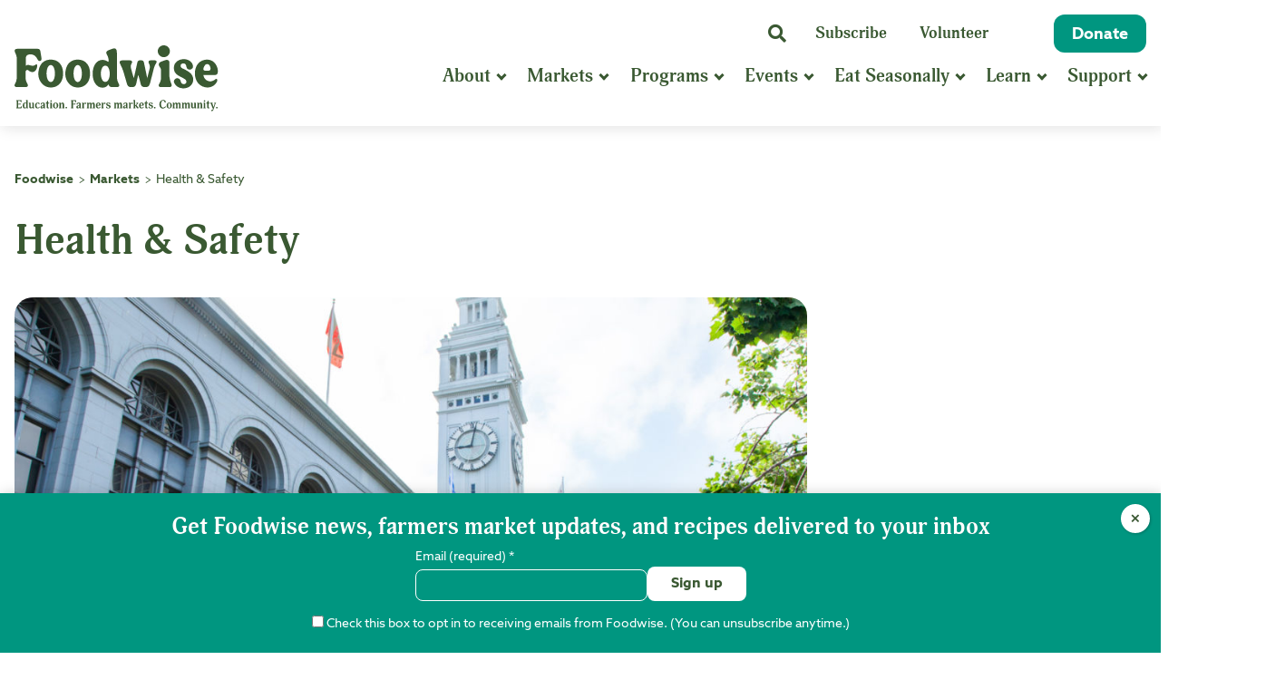

--- FILE ---
content_type: text/html; charset=UTF-8
request_url: https://foodwise.org/markets/health-safety/
body_size: 30295
content:
<!doctype html>
<html lang="en-US">
<head>
	<meta charset="UTF-8">
	<meta name="viewport" content="width=device-width, initial-scale=1">
	<link rel="profile" href="https://gmpg.org/xfn/11">

	<!-- refine, and properly optimize and include (using enqueue_script) the following files before production launch -->
	<link rel="stylesheet" href="https://cdnjs.cloudflare.com/ajax/libs/font-awesome/5.15.4/css/all.min.css"
	      integrity="sha512-1ycn6IcaQQ40/MKBW2W4Rhis/DbILU74C1vSrLJxCq57o941Ym01SwNsOMqvEBFlcgUa6xLiPY/NS5R+E6ztJQ=="
	      crossorigin="anonymous" referrerpolicy="no-referrer"/>

	<link rel="preconnect" href="https://fonts.googleapis.com">
	<link rel="preconnect" href="https://fonts.gstatic.com" crossorigin>
	<link
		href="https://fonts.googleapis.com/css2?family=Source+Sans+Pro:ital,wght@0,200;0,300;0,400;0,600;0,700;0,900;1,200;1,300;1,400;1,600;1,700;1,900&family=Waterfall&display=swap"
		rel="stylesheet">


	<meta name='robots' content='index, follow, max-image-preview:large, max-snippet:-1, max-video-preview:-1' />
	<style>img:is([sizes="auto" i], [sizes^="auto," i]) { contain-intrinsic-size: 3000px 1500px }</style>
	
<!-- Google Tag Manager for WordPress by gtm4wp.com -->
<script data-cfasync="false" data-pagespeed-no-defer>
	var gtm4wp_datalayer_name = "dataLayer";
	var dataLayer = dataLayer || [];
</script>
<!-- End Google Tag Manager for WordPress by gtm4wp.com -->
	<!-- This site is optimized with the Yoast SEO Premium plugin v26.7 (Yoast SEO v26.7) - https://yoast.com/wordpress/plugins/seo/ -->
	<title>Health &amp; Safety : Foodwise</title>
	<link rel="canonical" href="https://foodwise.org/markets/health-safety/" />
	<meta property="og:locale" content="en_US" />
	<meta property="og:type" content="article" />
	<meta property="og:title" content="Health &amp; Safety" />
	<meta property="og:description" content="The entire Foodwise team wishes to express our deepest gratitude to all of you for doing your part as we have weathered the many changes and realities of COVID-19 in our communities. Foodwise continues to adhere to the policies and recommendations of the San Francisco Department of Public Health, California Department of Public Health, and [&hellip;]" />
	<meta property="og:url" content="https://foodwise.org/markets/health-safety/" />
	<meta property="og:site_name" content="Foodwise" />
	<meta property="article:publisher" content="http://facebook.com/foodwiseorg" />
	<meta property="article:modified_time" content="2022-10-29T23:08:28+00:00" />
	<meta property="og:image" content="https://foodwise.org/wp-content/uploads/2022/07/Foodwise_Ferry_Plaza_Farmers_MarketNorth_Amanda_Lynn_Photography-1024x683.jpg" />
	<meta name="twitter:card" content="summary_large_image" />
	<meta name="twitter:site" content="@foodwiseorg" />
	<meta name="twitter:label1" content="Est. reading time" />
	<meta name="twitter:data1" content="2 minutes" />
	<script type="application/ld+json" class="yoast-schema-graph">{"@context":"https://schema.org","@graph":[{"@type":"WebPage","@id":"https://foodwise.org/markets/health-safety/","url":"https://foodwise.org/markets/health-safety/","name":"Health & Safety : Foodwise","isPartOf":{"@id":"https://foodwise.org/#website"},"primaryImageOfPage":{"@id":"https://foodwise.org/markets/health-safety/#primaryimage"},"image":{"@id":"https://foodwise.org/markets/health-safety/#primaryimage"},"thumbnailUrl":"https://foodwise.org/wp-content/uploads/2022/07/Foodwise_Ferry_Plaza_Farmers_MarketNorth_Amanda_Lynn_Photography-1024x683.jpg","datePublished":"2021-10-20T00:00:00+00:00","dateModified":"2022-10-29T23:08:28+00:00","breadcrumb":{"@id":"https://foodwise.org/markets/health-safety/#breadcrumb"},"inLanguage":"en-US","potentialAction":[{"@type":"ReadAction","target":["https://foodwise.org/markets/health-safety/"]}]},{"@type":"ImageObject","inLanguage":"en-US","@id":"https://foodwise.org/markets/health-safety/#primaryimage","url":"https://foodwise.org/wp-content/uploads/2022/07/Foodwise_Ferry_Plaza_Farmers_MarketNorth_Amanda_Lynn_Photography.jpg","contentUrl":"https://foodwise.org/wp-content/uploads/2022/07/Foodwise_Ferry_Plaza_Farmers_MarketNorth_Amanda_Lynn_Photography.jpg","width":1500,"height":1000},{"@type":"BreadcrumbList","@id":"https://foodwise.org/markets/health-safety/#breadcrumb","itemListElement":[{"@type":"ListItem","position":1,"name":"Home","item":"https://foodwise.org/"},{"@type":"ListItem","position":2,"name":"Markets","item":"https://foodwise.org/markets/"},{"@type":"ListItem","position":3,"name":"Health &#038; Safety"}]},{"@type":"WebSite","@id":"https://foodwise.org/#website","url":"https://foodwise.org/","name":"Foodwise","description":"Education. Farmers markets. Community.","publisher":{"@id":"https://foodwise.org/#organization"},"potentialAction":[{"@type":"SearchAction","target":{"@type":"EntryPoint","urlTemplate":"https://foodwise.org/?s={search_term_string}"},"query-input":{"@type":"PropertyValueSpecification","valueRequired":true,"valueName":"search_term_string"}}],"inLanguage":"en-US"},{"@type":"Organization","@id":"https://foodwise.org/#organization","name":"Foodwise","url":"https://foodwise.org/","logo":{"@type":"ImageObject","inLanguage":"en-US","@id":"https://foodwise.org/#/schema/logo/image/","url":"https://foodwise.org/wp-content/uploads/2022/09/Foodwise_Logo_Kale.png","contentUrl":"https://foodwise.org/wp-content/uploads/2022/09/Foodwise_Logo_Kale.png","width":2680,"height":864,"caption":"Foodwise"},"image":{"@id":"https://foodwise.org/#/schema/logo/image/"},"sameAs":["http://facebook.com/foodwiseorg","https://x.com/foodwiseorg","http://instagram.com/foodwise","http://youtube.com/foodwiseorg","https://www.linkedin.com/company/foodwise/","https://pinterest.com/foodwiseorg/","https://www.threads.net/@foodwise","https://www.tiktok.com/@foodwiseorg"]}]}</script>
	<!-- / Yoast SEO Premium plugin. -->


<link rel='dns-prefetch' href='//www.googletagmanager.com' />
<link rel='stylesheet' id='foodwise-print-style-css' href='https://foodwise.org/wp-content/themes/foodwise/css/print.css?ver=1.0.0' type='text/css' media='print' />
<link rel='stylesheet' id='buttons-css' href='https://foodwise.org/wp-includes/css/buttons.min.css?ver=6.8.3' type='text/css' media='all' />
<link rel='stylesheet' id='dashicons-css' href='https://foodwise.org/wp-includes/css/dashicons.min.css?ver=6.8.3' type='text/css' media='all' />
<link rel='stylesheet' id='mediaelement-css' href='https://foodwise.org/wp-includes/js/mediaelement/mediaelementplayer-legacy.min.css?ver=4.2.17' type='text/css' media='all' />
<link rel='stylesheet' id='wp-mediaelement-css' href='https://foodwise.org/wp-includes/js/mediaelement/wp-mediaelement.min.css?ver=6.8.3' type='text/css' media='all' />
<link rel='stylesheet' id='media-views-css' href='https://foodwise.org/wp-includes/css/media-views.min.css?ver=6.8.3' type='text/css' media='all' />
<link rel='stylesheet' id='imgareaselect-css' href='https://foodwise.org/wp-includes/js/imgareaselect/imgareaselect.css?ver=0.9.8' type='text/css' media='all' />
<link rel='stylesheet' id='wp-block-library-css' href='https://foodwise.org/wp-includes/css/dist/block-library/style.min.css?ver=6.8.3' type='text/css' media='all' />
<style id='classic-theme-styles-inline-css' type='text/css'>
/*! This file is auto-generated */
.wp-block-button__link{color:#fff;background-color:#32373c;border-radius:9999px;box-shadow:none;text-decoration:none;padding:calc(.667em + 2px) calc(1.333em + 2px);font-size:1.125em}.wp-block-file__button{background:#32373c;color:#fff;text-decoration:none}
</style>
<link rel='stylesheet' id='wp-components-css' href='https://foodwise.org/wp-includes/css/dist/components/style.min.css?ver=6.8.3' type='text/css' media='all' />
<link rel='stylesheet' id='wp-preferences-css' href='https://foodwise.org/wp-includes/css/dist/preferences/style.min.css?ver=6.8.3' type='text/css' media='all' />
<link rel='stylesheet' id='wp-block-editor-css' href='https://foodwise.org/wp-includes/css/dist/block-editor/style.min.css?ver=6.8.3' type='text/css' media='all' />
<link rel='stylesheet' id='popup-maker-block-library-style-css' href='https://foodwise.org/wp-content/plugins/popup-maker/dist/packages/block-library-style.css?ver=dbea705cfafe089d65f1' type='text/css' media='all' />
<link rel='stylesheet' id='prisna-wp-translate-css' href='https://foodwise.org/wp-content/plugins/prisna-wp-translate/styles/translator-l.css?ver=1.17.5' type='text/css' media='screen' />
<style id='global-styles-inline-css' type='text/css'>
:root{--wp--preset--aspect-ratio--square: 1;--wp--preset--aspect-ratio--4-3: 4/3;--wp--preset--aspect-ratio--3-4: 3/4;--wp--preset--aspect-ratio--3-2: 3/2;--wp--preset--aspect-ratio--2-3: 2/3;--wp--preset--aspect-ratio--16-9: 16/9;--wp--preset--aspect-ratio--9-16: 9/16;--wp--preset--color--black: #2F2F2F;--wp--preset--color--cyan-bluish-gray: #abb8c3;--wp--preset--color--white: #FFFFFF;--wp--preset--color--pale-pink: #f78da7;--wp--preset--color--vivid-red: #cf2e2e;--wp--preset--color--luminous-vivid-orange: #ff6900;--wp--preset--color--luminous-vivid-amber: #fcb900;--wp--preset--color--light-green-cyan: #7bdcb5;--wp--preset--color--vivid-green-cyan: #00d084;--wp--preset--color--pale-cyan-blue: #8ed1fc;--wp--preset--color--vivid-cyan-blue: #0693e3;--wp--preset--color--vivid-purple: #9b51e0;--wp--preset--color--forest-green: #3A5932;--wp--preset--color--green: #009680;--wp--preset--color--light-green: #3FC2AE;--wp--preset--color--traditional-green: #4AB163;--wp--preset--color--pink: #FC69BD;--wp--preset--color--dark-pink: #E24FA3;--wp--preset--color--orange: #FF8439;--wp--preset--color--dark-orange: #EB7304;--wp--preset--color--red: #EA5849;--wp--preset--gradient--vivid-cyan-blue-to-vivid-purple: linear-gradient(135deg,rgba(6,147,227,1) 0%,rgb(155,81,224) 100%);--wp--preset--gradient--light-green-cyan-to-vivid-green-cyan: linear-gradient(135deg,rgb(122,220,180) 0%,rgb(0,208,130) 100%);--wp--preset--gradient--luminous-vivid-amber-to-luminous-vivid-orange: linear-gradient(135deg,rgba(252,185,0,1) 0%,rgba(255,105,0,1) 100%);--wp--preset--gradient--luminous-vivid-orange-to-vivid-red: linear-gradient(135deg,rgba(255,105,0,1) 0%,rgb(207,46,46) 100%);--wp--preset--gradient--very-light-gray-to-cyan-bluish-gray: linear-gradient(135deg,rgb(238,238,238) 0%,rgb(169,184,195) 100%);--wp--preset--gradient--cool-to-warm-spectrum: linear-gradient(135deg,rgb(74,234,220) 0%,rgb(151,120,209) 20%,rgb(207,42,186) 40%,rgb(238,44,130) 60%,rgb(251,105,98) 80%,rgb(254,248,76) 100%);--wp--preset--gradient--blush-light-purple: linear-gradient(135deg,rgb(255,206,236) 0%,rgb(152,150,240) 100%);--wp--preset--gradient--blush-bordeaux: linear-gradient(135deg,rgb(254,205,165) 0%,rgb(254,45,45) 50%,rgb(107,0,62) 100%);--wp--preset--gradient--luminous-dusk: linear-gradient(135deg,rgb(255,203,112) 0%,rgb(199,81,192) 50%,rgb(65,88,208) 100%);--wp--preset--gradient--pale-ocean: linear-gradient(135deg,rgb(255,245,203) 0%,rgb(182,227,212) 50%,rgb(51,167,181) 100%);--wp--preset--gradient--electric-grass: linear-gradient(135deg,rgb(202,248,128) 0%,rgb(113,206,126) 100%);--wp--preset--gradient--midnight: linear-gradient(135deg,rgb(2,3,129) 0%,rgb(40,116,252) 100%);--wp--preset--font-size--small: 12px;--wp--preset--font-size--medium: 20px;--wp--preset--font-size--large: 20px;--wp--preset--font-size--x-large: 42px;--wp--preset--font-size--normal: 16px;--wp--preset--spacing--20: 0.44rem;--wp--preset--spacing--30: 0.67rem;--wp--preset--spacing--40: 1rem;--wp--preset--spacing--50: 1.5rem;--wp--preset--spacing--60: 2.25rem;--wp--preset--spacing--70: 3.38rem;--wp--preset--spacing--80: 5.06rem;--wp--preset--shadow--natural: 6px 6px 9px rgba(0, 0, 0, 0.2);--wp--preset--shadow--deep: 12px 12px 50px rgba(0, 0, 0, 0.4);--wp--preset--shadow--sharp: 6px 6px 0px rgba(0, 0, 0, 0.2);--wp--preset--shadow--outlined: 6px 6px 0px -3px rgba(255, 255, 255, 1), 6px 6px rgba(0, 0, 0, 1);--wp--preset--shadow--crisp: 6px 6px 0px rgba(0, 0, 0, 1);}:where(.is-layout-flex){gap: 0.5em;}:where(.is-layout-grid){gap: 0.5em;}body .is-layout-flex{display: flex;}.is-layout-flex{flex-wrap: wrap;align-items: center;}.is-layout-flex > :is(*, div){margin: 0;}body .is-layout-grid{display: grid;}.is-layout-grid > :is(*, div){margin: 0;}:where(.wp-block-columns.is-layout-flex){gap: 2em;}:where(.wp-block-columns.is-layout-grid){gap: 2em;}:where(.wp-block-post-template.is-layout-flex){gap: 1.25em;}:where(.wp-block-post-template.is-layout-grid){gap: 1.25em;}.has-black-color{color: var(--wp--preset--color--black) !important;}.has-cyan-bluish-gray-color{color: var(--wp--preset--color--cyan-bluish-gray) !important;}.has-white-color{color: var(--wp--preset--color--white) !important;}.has-pale-pink-color{color: var(--wp--preset--color--pale-pink) !important;}.has-vivid-red-color{color: var(--wp--preset--color--vivid-red) !important;}.has-luminous-vivid-orange-color{color: var(--wp--preset--color--luminous-vivid-orange) !important;}.has-luminous-vivid-amber-color{color: var(--wp--preset--color--luminous-vivid-amber) !important;}.has-light-green-cyan-color{color: var(--wp--preset--color--light-green-cyan) !important;}.has-vivid-green-cyan-color{color: var(--wp--preset--color--vivid-green-cyan) !important;}.has-pale-cyan-blue-color{color: var(--wp--preset--color--pale-cyan-blue) !important;}.has-vivid-cyan-blue-color{color: var(--wp--preset--color--vivid-cyan-blue) !important;}.has-vivid-purple-color{color: var(--wp--preset--color--vivid-purple) !important;}.has-black-background-color{background-color: var(--wp--preset--color--black) !important;}.has-cyan-bluish-gray-background-color{background-color: var(--wp--preset--color--cyan-bluish-gray) !important;}.has-white-background-color{background-color: var(--wp--preset--color--white) !important;}.has-pale-pink-background-color{background-color: var(--wp--preset--color--pale-pink) !important;}.has-vivid-red-background-color{background-color: var(--wp--preset--color--vivid-red) !important;}.has-luminous-vivid-orange-background-color{background-color: var(--wp--preset--color--luminous-vivid-orange) !important;}.has-luminous-vivid-amber-background-color{background-color: var(--wp--preset--color--luminous-vivid-amber) !important;}.has-light-green-cyan-background-color{background-color: var(--wp--preset--color--light-green-cyan) !important;}.has-vivid-green-cyan-background-color{background-color: var(--wp--preset--color--vivid-green-cyan) !important;}.has-pale-cyan-blue-background-color{background-color: var(--wp--preset--color--pale-cyan-blue) !important;}.has-vivid-cyan-blue-background-color{background-color: var(--wp--preset--color--vivid-cyan-blue) !important;}.has-vivid-purple-background-color{background-color: var(--wp--preset--color--vivid-purple) !important;}.has-black-border-color{border-color: var(--wp--preset--color--black) !important;}.has-cyan-bluish-gray-border-color{border-color: var(--wp--preset--color--cyan-bluish-gray) !important;}.has-white-border-color{border-color: var(--wp--preset--color--white) !important;}.has-pale-pink-border-color{border-color: var(--wp--preset--color--pale-pink) !important;}.has-vivid-red-border-color{border-color: var(--wp--preset--color--vivid-red) !important;}.has-luminous-vivid-orange-border-color{border-color: var(--wp--preset--color--luminous-vivid-orange) !important;}.has-luminous-vivid-amber-border-color{border-color: var(--wp--preset--color--luminous-vivid-amber) !important;}.has-light-green-cyan-border-color{border-color: var(--wp--preset--color--light-green-cyan) !important;}.has-vivid-green-cyan-border-color{border-color: var(--wp--preset--color--vivid-green-cyan) !important;}.has-pale-cyan-blue-border-color{border-color: var(--wp--preset--color--pale-cyan-blue) !important;}.has-vivid-cyan-blue-border-color{border-color: var(--wp--preset--color--vivid-cyan-blue) !important;}.has-vivid-purple-border-color{border-color: var(--wp--preset--color--vivid-purple) !important;}.has-vivid-cyan-blue-to-vivid-purple-gradient-background{background: var(--wp--preset--gradient--vivid-cyan-blue-to-vivid-purple) !important;}.has-light-green-cyan-to-vivid-green-cyan-gradient-background{background: var(--wp--preset--gradient--light-green-cyan-to-vivid-green-cyan) !important;}.has-luminous-vivid-amber-to-luminous-vivid-orange-gradient-background{background: var(--wp--preset--gradient--luminous-vivid-amber-to-luminous-vivid-orange) !important;}.has-luminous-vivid-orange-to-vivid-red-gradient-background{background: var(--wp--preset--gradient--luminous-vivid-orange-to-vivid-red) !important;}.has-very-light-gray-to-cyan-bluish-gray-gradient-background{background: var(--wp--preset--gradient--very-light-gray-to-cyan-bluish-gray) !important;}.has-cool-to-warm-spectrum-gradient-background{background: var(--wp--preset--gradient--cool-to-warm-spectrum) !important;}.has-blush-light-purple-gradient-background{background: var(--wp--preset--gradient--blush-light-purple) !important;}.has-blush-bordeaux-gradient-background{background: var(--wp--preset--gradient--blush-bordeaux) !important;}.has-luminous-dusk-gradient-background{background: var(--wp--preset--gradient--luminous-dusk) !important;}.has-pale-ocean-gradient-background{background: var(--wp--preset--gradient--pale-ocean) !important;}.has-electric-grass-gradient-background{background: var(--wp--preset--gradient--electric-grass) !important;}.has-midnight-gradient-background{background: var(--wp--preset--gradient--midnight) !important;}.has-small-font-size{font-size: var(--wp--preset--font-size--small) !important;}.has-medium-font-size{font-size: var(--wp--preset--font-size--medium) !important;}.has-large-font-size{font-size: var(--wp--preset--font-size--large) !important;}.has-x-large-font-size{font-size: var(--wp--preset--font-size--x-large) !important;}
:where(.wp-block-post-template.is-layout-flex){gap: 1.25em;}:where(.wp-block-post-template.is-layout-grid){gap: 1.25em;}
:where(.wp-block-columns.is-layout-flex){gap: 2em;}:where(.wp-block-columns.is-layout-grid){gap: 2em;}
:root :where(.wp-block-pullquote){font-size: 1.5em;line-height: 1.6;}
</style>
<link rel='stylesheet' id='ctct_form_styles-css' href='https://foodwise.org/wp-content/plugins/constant-contact-forms/assets/css/style.css?ver=2.15.2' type='text/css' media='all' />
<link rel='stylesheet' id='eeb-css-frontend-css' href='https://foodwise.org/wp-content/plugins/email-encoder-bundle/assets/css/style.css?ver=54d4eedc552c499c4a8d6b89c23d3df1' type='text/css' media='all' />
<link rel='stylesheet' id='kalamunastarter-style-css' href='https://foodwise.org/wp-content/themes/foodwise/style.css?ver=1764169872' type='text/css' media='all' />
<link rel='stylesheet' id='foodwise-style-css' href='https://foodwise.org/wp-content/themes/foodwise/css/style.css?ver=1764169872' type='text/css' media='all' />
<link rel='stylesheet' id='wp-pagenavi-css' href='https://foodwise.org/wp-content/plugins/wp-pagenavi/pagenavi-css.css?ver=2.70' type='text/css' media='all' />
<link rel='stylesheet' id='searchwp-forms-css' href='https://foodwise.org/wp-content/plugins/searchwp/assets/css/frontend/search-forms.min.css?ver=4.5.6' type='text/css' media='all' />
<link rel='stylesheet' id='popup-maker-site-css' href='//foodwise.org/wp-content/uploads/pum/pum-site-styles.css?generated=1755170058&#038;ver=1.21.5' type='text/css' media='all' />
<script id="utils-js-extra">
var userSettings = {"url":"\/","uid":"0","time":"1768519128","secure":"1"};
</script>
<script src="https://foodwise.org/wp-includes/js/utils.min.js?ver=6.8.3" id="utils-js"></script>
<script src="https://foodwise.org/wp-includes/js/jquery/jquery.min.js?ver=3.7.1" id="jquery-core-js"></script>
<script src="https://foodwise.org/wp-includes/js/jquery/jquery-migrate.min.js?ver=3.4.1" id="jquery-migrate-js"></script>
<script src="https://foodwise.org/wp-includes/js/plupload/moxie.min.js?ver=1.3.5.1" id="moxiejs-js"></script>
<script src="https://foodwise.org/wp-includes/js/plupload/plupload.min.js?ver=2.1.9" id="plupload-js"></script>
<!--[if lt IE 8]>
<script src="https://foodwise.org/wp-includes/js/json2.min.js?ver=2015-05-03" id="json2-js"></script>
<![endif]-->
<script src="https://foodwise.org/wp-content/plugins/stop-user-enumeration/frontend/js/frontend.js?ver=1.7.7" id="stop-user-enumeration-js" defer data-wp-strategy="defer"></script>
<script src="https://foodwise.org/wp-content/plugins/email-encoder-bundle/assets/js/custom.js?ver=2c542c9989f589cd5318f5cef6a9ecd7" id="eeb-js-frontend-js"></script>

<!-- Google tag (gtag.js) snippet added by Site Kit -->
<!-- Google Analytics snippet added by Site Kit -->
<!-- Google Ads snippet added by Site Kit -->
<script src="https://www.googletagmanager.com/gtag/js?id=G-2K78BW1ZCK" id="google_gtagjs-js" async></script>
<script id="google_gtagjs-js-after">
window.dataLayer = window.dataLayer || [];function gtag(){dataLayer.push(arguments);}
gtag("set","linker",{"domains":["foodwise.org"]});
gtag("js", new Date());
gtag("set", "developer_id.dZTNiMT", true);
gtag("config", "G-2K78BW1ZCK", {"googlesitekit_post_type":"page"});
gtag("config", "AW-983991584");
</script>
<meta name="generator" content="Site Kit by Google 1.170.0" /><style type="text/css" data-no-optimize="1">.prisna-wp-translate-name {
    font-size: 1.1rem !important;
    font-family: "Adonis", serif !important;
    font-weight: 700 !important;
    line-height: 1.25rem !important;
}

@media (min-width: 62.5em) {
    #main-drop-down-nav ul li.menu-item-type-prisna_wp_translate {
        display: none;
    }
}

@media (max-width: 62.5em) {
    #menu-utility-menu li.menu-item-type-prisna_wp_translate {
        display: none;
    }
}</style>
<!-- Google Tag Manager for WordPress by gtm4wp.com -->
<!-- GTM Container placement set to automatic -->
<script data-cfasync="false" data-pagespeed-no-defer>
	var dataLayer_content = {"pagePostType":"page","pagePostType2":"single-page","pagePostAuthor":"brie"};
	dataLayer.push( dataLayer_content );
</script>
<script data-cfasync="false" data-pagespeed-no-defer>
(function(w,d,s,l,i){w[l]=w[l]||[];w[l].push({'gtm.start':
new Date().getTime(),event:'gtm.js'});var f=d.getElementsByTagName(s)[0],
j=d.createElement(s),dl=l!='dataLayer'?'&l='+l:'';j.async=true;j.src=
'//www.googletagmanager.com/gtm.js?id='+i+dl;f.parentNode.insertBefore(j,f);
})(window,document,'script','dataLayer','GTM-TZRJK9G');
</script>
<!-- End Google Tag Manager for WordPress by gtm4wp.com -->
    <script>
        (function($) {
            $(document).on('facetwp-refresh', function() {
                if ( FWP.soft_refresh == true ) {
                    FWP.enable_scroll = true;
                } else {
                    FWP.enable_scroll = false;
                }
            });
            $(document).on('facetwp-loaded', function() {
                if ( FWP.enable_scroll == true ) {
                    $('html, body').animate({ scrollTop: $(".filter-controls__container").offset().top }, 500);
                }
            });
        })(jQuery);
    </script>

<link rel="icon" href="https://foodwise.org/wp-content/uploads/2022/08/cropped-Foodwise_Pear_Favicon_512x512-32x32.png" sizes="32x32" />
<link rel="icon" href="https://foodwise.org/wp-content/uploads/2022/08/cropped-Foodwise_Pear_Favicon_512x512-192x192.png" sizes="192x192" />
<link rel="apple-touch-icon" href="https://foodwise.org/wp-content/uploads/2022/08/cropped-Foodwise_Pear_Favicon_512x512-180x180.png" />
<meta name="msapplication-TileImage" content="https://foodwise.org/wp-content/uploads/2022/08/cropped-Foodwise_Pear_Favicon_512x512-270x270.png" />
</head>

<body class="wp-singular page-template-default page page-id-3698 page-child parent-pageid-20918 wp-theme-foodwise mouse-input sp-easy-accordion-enabled ctct-foodwise no-sidebar">

<!-- GTM Container placement set to automatic -->
<!-- Google Tag Manager (noscript) -->
				<noscript><iframe src="https://www.googletagmanager.com/ns.html?id=GTM-TZRJK9G" height="0" width="0" style="display:none;visibility:hidden" aria-hidden="true"></iframe></noscript>
<!-- End Google Tag Manager (noscript) --><div id="page" class="site">
	<a class="skip-link screen-reader-text"
	   href="#primary">Skip to content</a>
	<div id="site-header-container" class="site-header-container">
		<header id="masthead" class="site-header no-print">
			<div class="site-header__left">
				<a href="https://foodwise.org/" class="site-header__logo-link">
					<img src="https://foodwise.org/wp-content/themes/foodwise/images/logo-tagline.svg" alt="Foodwise logo" class="site-header__logo" id=""/>
				</a>
							</div>
			<div class="site-header__right main-navigation">
				<div class="site-header__right-top">
					<nav class="site-header__menu-container site-header__menu-container--utility"
					     aria-label="Header Utility Navigation">
						<ul class="site-header__menu">
							<li class="search-form__container site-header__search-form-utility-list-container">
								<div class="search-form__outer-container">
									<div id="search-form__inner-container" class="search-form__inner-container">
										<form action="/">
											<label for="header-search" class="screen-reader-text">Keyword or Phrase Search</label>
											<input id="header-search" type="text" tabindex="-1" placeholder="Food, Markets..." name="s"
											       class="search__input"/>
											<button tabindex="-1" class="search__submit">Search</button>
										</form>
									</div>
								</div>

								<button class="search__button search__button"
								        aria-controls="search-form__inner-container">
									<span class="screen-reader-text">Search</span>
								</button>
								<!--
								https://stackoverflow.com/questions/44505677/how-to-create-a-slide-down-search-form?noredirect=1&lq=1
								-->

							</li>

							<li class="site-header__menu--utility-container hide-xm">
									<ul id="menu-utility-menu" class="site-header__menu--utility"><li id="menu-item-27652" class="menu-item menu-item-type-post_type menu-item-object-page menu-item-27652"><a href="https://foodwise.org/subscribe/">Subscribe<span class="site-header__line-decoration"></span></a></li>
<li id="menu-item-24607" class="menu-item menu-item-type-post_type menu-item-object-page menu-item-24607"><a href="https://foodwise.org/support/volunteer/">Volunteer<span class="site-header__line-decoration"></span></a></li>
<li id="menu-item-28784" class="menu-item menu-item-type-prisna_wp_translate menu-item-object-prisna_wp_translate menu-item-28784"><div class="prisna-wp-translate-widget-container"></div></li>
<li id="menu-item-20911" class="donate-btn menu-item menu-item-type-custom menu-item-object-custom menu-item-20911"><a target="_blank" href="https://foodwise.networkforgood.com/">Donate<span class="site-header__line-decoration"></span></a></li>
</ul>							</li>
						</ul>
					</nav>
				</div>
				<div class="site-header__right-bottom">

					<nav id="main-drop-down-nav" class="site-header__menu-container site-header__menu-container--main no-print"
					     aria-label="Header Main Navigation">
						<ul class="">
							<li id="menu-item-20892" class="menu-item menu-item-type-post_type menu-item-object-page menu-item-has-children menu-item-20892 dropdown site-header__menu-item"><a title="About" aria-controls="20892" class="dropdown__title " href=https://foodwise.org/about/>About<span class="site-header__line-decoration"></span></a><ul id='' class='dropdown__menu'>	<li id="menu-item-24695" class="menu-item menu-item-type-post_type menu-item-object-page menu-item-24695 site-header__menu-item"><a title="Mission" href="https://foodwise.org/about/mission/">Mission</a></li>
	<li id="menu-item-24641" class="menu-item menu-item-type-post_type menu-item-object-page menu-item-24641 site-header__menu-item"><a title="Impact" href="https://foodwise.org/about/impact/">Impact</a></li>
	<li id="menu-item-30307" class="menu-item menu-item-type-post_type menu-item-object-page menu-item-30307 site-header__menu-item"><a title="Diversity, Equity, Inclusion, and Justice" href="https://foodwise.org/about/diversity-equity-inclusion-and-justice/">Diversity, Equity, Inclusion, and Justice</a></li>
	<li id="menu-item-30308" class="menu-item menu-item-type-post_type menu-item-object-page menu-item-30308 site-header__menu-item"><a title="History" href="https://foodwise.org/about/history-of-foodwise/">History</a></li>
	<li id="menu-item-20891" class="menu-item menu-item-type-post_type menu-item-object-page menu-item-20891 site-header__menu-item"><a title="Staff" href="https://foodwise.org/about/staff/">Staff</a></li>
	<li id="menu-item-25721" class="menu-item menu-item-type-post_type menu-item-object-page menu-item-25721 site-header__menu-item"><a title="Board and Advisors" href="https://foodwise.org/about/board-and-advisors/">Board and Advisors</a></li>
	<li id="menu-item-20906" class="menu-item menu-item-type-post_type menu-item-object-page menu-item-20906 site-header__menu-item"><a title="Careers" href="https://foodwise.org/about/careers/">Careers</a></li>
	<li id="menu-item-20907" class="menu-item menu-item-type-post_type menu-item-object-page menu-item-20907 site-header__menu-item"><a title="Press &#038; Filming Requests" href="https://foodwise.org/about/press/">Press &#038; Filming Requests</a></li>
	<li id="menu-item-27653" class="menu-item menu-item-type-post_type menu-item-object-page menu-item-27653 site-header__menu-item"><a title="Contact Us" href="https://foodwise.org/about/contact/">Contact Us</a></li>
</ul></li>
<li id="menu-item-24597" class="menu-item menu-item-type-post_type menu-item-object-page current-page-ancestor menu-item-has-children menu-item-24597 dropdown site-header__menu-item"><a title="Markets" aria-controls="24597" class="dropdown__title " href=https://foodwise.org/markets/>Markets<span class="site-header__line-decoration"></span></a><ul id='' class='dropdown__menu'>	<li id="menu-item-25426" class="menu-item menu-item-type-post_type menu-item-object-page menu-item-25426 site-header__menu-item"><a title="Ferry Plaza Farmers Market" href="https://foodwise.org/markets/ferry-plaza-farmers-market/">Ferry Plaza Farmers Market</a></li>
	<li id="menu-item-25427" class="menu-item menu-item-type-post_type menu-item-object-page menu-item-25427 site-header__menu-item"><a title="Mission Community Market" href="https://foodwise.org/markets/mission-community-market/">Mission Community Market</a></li>
	<li id="menu-item-24708" class="menu-item menu-item-type-post_type menu-item-object-page menu-item-24708 site-header__menu-item"><a title="Food Access" href="https://foodwise.org/markets/food-access/">Food Access</a></li>
	<li id="menu-item-24646" class="menu-item menu-item-type-post_type menu-item-object-page menu-item-24646 site-header__menu-item"><a title="Market Services" href="https://foodwise.org/markets/market-services/">Market Services</a></li>
	<li id="menu-item-24644" class="menu-item menu-item-type-post_type menu-item-object-page menu-item-24644 site-header__menu-item"><a title="Our Sellers" href="https://foodwise.org/markets/sellers/">Our Sellers</a></li>
	<li id="menu-item-24645" class="menu-item menu-item-type-post_type menu-item-object-page menu-item-24645 site-header__menu-item"><a title="Prospective Sellers" href="https://foodwise.org/markets/prospective-sellers/">Prospective Sellers</a></li>
</ul></li>
<li id="menu-item-20893" class="menu-item menu-item-type-post_type menu-item-object-page menu-item-has-children menu-item-20893 dropdown site-header__menu-item"><a title="Programs" aria-controls="20893" class="dropdown__title " href=https://foodwise.org/programs/>Programs<span class="site-header__line-decoration"></span></a><ul id='' class='dropdown__menu'>	<li id="menu-item-20899" class="menu-item menu-item-type-post_type menu-item-object-program menu-item-20899 site-header__menu-item"><a title="Foodwise Kids" href="https://foodwise.org/programs/foodwise-kids/">Foodwise Kids</a></li>
	<li id="menu-item-20895" class="menu-item menu-item-type-post_type menu-item-object-program menu-item-20895 site-header__menu-item"><a title="Foodwise Teens" href="https://foodwise.org/programs/foodwise-teens/">Foodwise Teens</a></li>
	<li id="menu-item-25412" class="menu-item menu-item-type-post_type menu-item-object-program menu-item-25412 site-header__menu-item"><a title="Market Match" href="https://foodwise.org/programs/market-match/">Market Match</a></li>
	<li id="menu-item-20897" class="menu-item menu-item-type-post_type menu-item-object-program menu-item-20897 site-header__menu-item"><a title="Public Education" href="https://foodwise.org/programs/public-education/">Public Education</a></li>
	<li id="menu-item-31587" class="menu-item menu-item-type-post_type menu-item-object-program menu-item-31587 site-header__menu-item"><a title="Seasonal Spotlight" href="https://foodwise.org/programs/seasonal-spotlight/">Seasonal Spotlight</a></li>
	<li id="menu-item-30298" class="menu-item menu-item-type-post_type menu-item-object-program menu-item-30298 site-header__menu-item"><a title="Talks" href="https://foodwise.org/programs/talks/">Talks</a></li>
	<li id="menu-item-28178" class="menu-item menu-item-type-post_type menu-item-object-program menu-item-28178 site-header__menu-item"><a title="Building Equity Program" href="https://foodwise.org/programs/building-equity-program/">Building Equity Program</a></li>
	<li id="menu-item-20898" class="menu-item menu-item-type-post_type menu-item-object-program menu-item-20898 site-header__menu-item"><a title="Market to Chef Program" href="https://foodwise.org/programs/market-to-chef-program/">Market to Chef Program</a></li>
</ul></li>
<li id="menu-item-20900" class="menu-item menu-item-type-post_type_archive menu-item-object-event menu-item-has-children menu-item-20900 dropdown site-header__menu-item"><a title="Events" aria-controls="20900" class="dropdown__title " href=https://foodwise.org/events/>Events<span class="site-header__line-decoration"></span></a><ul id='' class='dropdown__menu'>	<li id="menu-item-31669" class="menu-item menu-item-type-custom menu-item-object-custom menu-item-31669 site-header__menu-item"><a title="Cooking Demos" href="https://foodwise.org/?event-type=foodwise-demo">Cooking Demos</a></li>
	<li id="menu-item-31670" class="menu-item menu-item-type-custom menu-item-object-custom menu-item-31670 site-header__menu-item"><a title="Market Happenings" href="https://foodwise.org/?event-type=market-happening">Market Happenings</a></li>
	<li id="menu-item-31672" class="menu-item menu-item-type-custom menu-item-object-custom menu-item-31672 site-header__menu-item"><a title="Sunday Supper" href="https://foodwise.org/events/foodwise-sunday-supper/">Sunday Supper</a></li>
</ul></li>
<li id="menu-item-25474" class="menu-item menu-item-type-post_type menu-item-object-page menu-item-has-children menu-item-25474 dropdown site-header__menu-item"><a title="Eat Seasonally" aria-controls="25474" class="dropdown__title " href=https://foodwise.org/eat-seasonally/>Eat Seasonally<span class="site-header__line-decoration"></span></a><ul id='' class='dropdown__menu'>	<li id="menu-item-20901" class="menu-item menu-item-type-post_type menu-item-object-page menu-item-20901 site-header__menu-item"><a title="Seasonality Charts" href="https://foodwise.org/eat-seasonally/seasonality-charts/">Seasonality Charts</a></li>
	<li id="menu-item-20902" class="menu-item menu-item-type-post_type menu-item-object-page menu-item-20902 site-header__menu-item"><a title="Recipes" href="https://foodwise.org/eat-seasonally/recipes/">Recipes</a></li>
	<li id="menu-item-28642" class="menu-item menu-item-type-post_type menu-item-object-page menu-item-28642 site-header__menu-item"><a title="Restaurants" href="https://foodwise.org/eat-seasonally/restaurants/">Restaurants</a></li>
	<li id="menu-item-24659" class="menu-item menu-item-type-post_type menu-item-object-page menu-item-24659 site-header__menu-item"><a title="This Week’s Picks" href="https://foodwise.org/eat-seasonally/this-weeks-picks/">This Week’s Picks</a></li>
</ul></li>
<li id="menu-item-24905" class="menu-item menu-item-type-post_type menu-item-object-page menu-item-has-children menu-item-24905 dropdown site-header__menu-item"><a title="Learn" aria-controls="24905" class="dropdown__title " href=https://foodwise.org/learn/>Learn<span class="site-header__line-decoration"></span></a><ul id='' class='dropdown__menu'>	<li id="menu-item-20909" class="menu-item menu-item-type-post_type_archive menu-item-object-article menu-item-20909 site-header__menu-item"><a title="Articles" href="https://foodwise.org/articles/">Articles</a></li>
	<li id="menu-item-24961" class="menu-item menu-item-type-post_type menu-item-object-page menu-item-24961 site-header__menu-item"><a title="The Food Change" href="https://foodwise.org/learn/the-food-change/">The Food Change</a></li>
	<li id="menu-item-24962" class="menu-item menu-item-type-post_type menu-item-object-page menu-item-24962 site-header__menu-item"><a title="Sustainability" href="https://foodwise.org/learn/sustainability/">Sustainability</a></li>
	<li id="menu-item-24660" class="menu-item menu-item-type-post_type menu-item-object-page menu-item-24660 site-header__menu-item"><a title="Glossary" href="https://foodwise.org/learn/glossary/">Glossary</a></li>
</ul></li>
<li id="menu-item-24907" class="menu-item menu-item-type-post_type menu-item-object-page menu-item-has-children menu-item-24907 dropdown site-header__menu-item"><a title="Support" aria-controls="24907" class="dropdown__title " href=https://foodwise.org/support/>Support<span class="site-header__line-decoration"></span></a><ul id='' class='dropdown__menu'>	<li id="menu-item-25435" class="menu-item menu-item-type-custom menu-item-object-custom menu-item-25435 site-header__menu-item"><a title="Donate" target="_blank" href="https://foodwise.networkforgood.com/">Donate</a></li>
	<li id="menu-item-24662" class="menu-item menu-item-type-post_type menu-item-object-page menu-item-24662 site-header__menu-item"><a title="Ways to Give" href="https://foodwise.org/support/ways-to-give/">Ways to Give</a></li>
	<li id="menu-item-24663" class="menu-item menu-item-type-post_type menu-item-object-page menu-item-24663 site-header__menu-item"><a title="Volunteer" href="https://foodwise.org/support/volunteer/">Volunteer</a></li>
	<li id="menu-item-25237" class="menu-item menu-item-type-post_type menu-item-object-page menu-item-25237 site-header__menu-item"><a title="Intern" href="https://foodwise.org/support/internships/">Intern</a></li>
	<li id="menu-item-24665" class="menu-item menu-item-type-post_type menu-item-object-page menu-item-24665 site-header__menu-item"><a title="Sponsor" href="https://foodwise.org/support/sponsorship-opportunities/">Sponsor</a></li>
	<li id="menu-item-29446" class="menu-item menu-item-type-post_type menu-item-object-page menu-item-29446 site-header__menu-item"><a title="Kitchen Rental &amp; Event Space" href="https://foodwise.org/support/kitchen-rental-event-space/">Kitchen Rental &amp; Event Space</a></li>
	<li id="menu-item-24667" class="menu-item menu-item-type-post_type menu-item-object-page menu-item-24667 site-header__menu-item"><a title="Support Farmers Markets" href="https://foodwise.org/support/10-reasons-to-support-farmers-markets/">Support Farmers Markets</a></li>
</ul></li>
							<li class="site-header__search-form-list-container">
								<div id="search-form__inner-container"
								     class="search-form__inner-container search-form__inner-container--main-nav">
									<form action="/">
										<label for="mobile-search" class="screen-reader-text">Keyword or Phrase Search</label>
										<input id="mobile-search" type="text" tabindex="-1" placeholder="Food, Markets..." name="s"
										       class="narrow"/>
										<button tabindex="-1" class="search__submit">Search</button>
									</form>
								</div>
							</li>
							<li class="site-header__hamburger-list-container">
								<div class="site-header__hamburger-container">
                  <button id="hamburger-menu__toggle" class=" hamburger-menu__toggle"

									        aria-expanded="false" aria-controls="hamburger-menu" aria-haspopup="true">
										<span class="screen-reader-text">Menu</span>
										<span class="hamburger-menu__icon"></span>
									</button>
								</div>
							</li>
						</ul>
					</nav>

				</div>
			</div><!-- #site-navigation -->

		</header><!-- #masthead -->
	</div>

	<div id="hamburger-menu__container" class="hamburger-menu no-print">
    
    <nav class="hamburger-menu__nav" aria-labelledby="hamburger-menu__nav__heading">
      <h2 id="hamburger-menu__nav__heading" class="screen-reader-text">Hamburger Menu</h2>
      <ul class="menu menu--menu-1"><li class="menu__item menu__item--parent ">
<a href="https://foodwise.org/about/">About</a>
<details><summary><span class="screen-reader-text">Toggle submenu</span></summary>
<ul class="menu__sub-menu">
<li><a href="https://foodwise.org/about/mission/">Mission</a></li>

<li><a href="https://foodwise.org/about/impact/">Impact</a></li>

<li><a href="https://foodwise.org/about/diversity-equity-inclusion-and-justice/">Diversity, Equity, Inclusion, and Justice</a></li>

<li><a href="https://foodwise.org/about/history-of-foodwise/">History</a></li>

<li><a href="https://foodwise.org/about/staff/">Staff</a></li>

<li><a href="https://foodwise.org/about/board-and-advisors/">Board and Advisors</a></li>

<li><a href="https://foodwise.org/about/careers/">Careers</a></li>

<li><a href="https://foodwise.org/about/press/">Press &#038; Filming Requests</a></li>

<li><a href="https://foodwise.org/about/contact/">Contact Us</a></li>
</ul></details></li></li></li></li></li></li></li></li></li></li><li class="menu__item menu__item--parent ">
<a href="https://foodwise.org/markets/">Markets</a>
<details><summary><span class="screen-reader-text">Toggle submenu</span></summary>
<ul class="menu__sub-menu">
<li><a href="https://foodwise.org/markets/ferry-plaza-farmers-market/">Ferry Plaza Farmers Market</a></li>

<li><a href="https://foodwise.org/markets/mission-community-market/">Mission Community Market</a></li>

<li><a href="https://foodwise.org/markets/food-access/">Food Access</a></li>

<li><a href="https://foodwise.org/markets/market-services/">Market Services</a></li>

<li><a href="https://foodwise.org/markets/sellers/">Our Sellers</a></li>

<li><a href="https://foodwise.org/markets/prospective-sellers/">Prospective Sellers</a></li>
</ul></details></li></li></li></li></li></li></li><li class="menu__item menu__item--parent ">
<a href="https://foodwise.org/programs/">Programs</a>
<details><summary><span class="screen-reader-text">Toggle submenu</span></summary>
<ul class="menu__sub-menu">
<li><a href="https://foodwise.org/programs/foodwise-kids/">Foodwise Kids</a></li>

<li><a href="https://foodwise.org/programs/foodwise-teens/">Foodwise Teens</a></li>

<li><a href="https://foodwise.org/programs/market-match/">Market Match</a></li>

<li><a href="https://foodwise.org/programs/public-education/">Public Education</a></li>

<li><a href="https://foodwise.org/programs/seasonal-spotlight/">Seasonal Spotlight</a></li>

<li><a href="https://foodwise.org/programs/talks/">Talks</a></li>

<li><a href="https://foodwise.org/programs/building-equity-program/">Building Equity Program</a></li>

<li><a href="https://foodwise.org/programs/market-to-chef-program/">Market to Chef Program</a></li>
</ul></details></li></li></li></li></li></li></li></li></li><li class="menu__item menu__item--parent ">
<a href="https://foodwise.org/events/">Events</a>
<details><summary><span class="screen-reader-text">Toggle submenu</span></summary>
<ul class="menu__sub-menu">
<li><a href="https://foodwise.org/?event-type=foodwise-demo">Cooking Demos</a></li>

<li><a href="https://foodwise.org/?event-type=market-happening">Market Happenings</a></li>

<li><a href="https://foodwise.org/events/foodwise-sunday-supper/">Sunday Supper</a></li>
</ul></details></li></li></li></li><li class="menu__item menu__item--parent ">
<a href="https://foodwise.org/eat-seasonally/">Eat Seasonally</a>
<details><summary><span class="screen-reader-text">Toggle submenu</span></summary>
<ul class="menu__sub-menu">
<li><a href="https://foodwise.org/eat-seasonally/seasonality-charts/">Seasonality Charts</a></li>

<li><a href="https://foodwise.org/eat-seasonally/recipes/">Recipes</a></li>

<li><a href="https://foodwise.org/eat-seasonally/restaurants/">Restaurants</a></li>

<li><a href="https://foodwise.org/eat-seasonally/this-weeks-picks/">This Week’s Picks</a></li>
</ul></details></li></li></li></li></li><li class="menu__item menu__item--parent ">
<a href="https://foodwise.org/learn/">Learn</a>
<details><summary><span class="screen-reader-text">Toggle submenu</span></summary>
<ul class="menu__sub-menu">
<li><a href="https://foodwise.org/articles/">Articles</a></li>

<li><a href="https://foodwise.org/learn/the-food-change/">The Food Change</a></li>

<li><a href="https://foodwise.org/learn/sustainability/">Sustainability</a></li>

<li><a href="https://foodwise.org/learn/glossary/">Glossary</a></li>
</ul></details></li></li></li></li></li><li class="menu__item menu__item--parent ">
<a href="https://foodwise.org/support/">Support</a>
<details><summary><span class="screen-reader-text">Toggle submenu</span></summary>
<ul class="menu__sub-menu">
<li><a href="https://foodwise.networkforgood.com/"target="_blank">Donate</a></li>

<li><a href="https://foodwise.org/support/ways-to-give/">Ways to Give</a></li>

<li><a href="https://foodwise.org/support/volunteer/">Volunteer</a></li>

<li><a href="https://foodwise.org/support/internships/">Intern</a></li>

<li><a href="https://foodwise.org/support/sponsorship-opportunities/">Sponsor</a></li>

<li><a href="https://foodwise.org/support/kitchen-rental-event-space/">Kitchen Rental &amp; Event Space</a></li>

<li><a href="https://foodwise.org/support/10-reasons-to-support-farmers-markets/">Support Farmers Markets</a></li>
</ul></details></li></li></li></li></li></li></li></li></ul>    </nav>

    <!-- Prisna Translate Shortcode -->
    <div class="hamburger-menu__content">
      <div class="prisna-wp-translate-widget-container"></div>    </div>
</div>
<main id="primary" class="site-main layout-container padding-top-2">
        <div class="breadcrumbs__container">
    <div class="layout-container">
        <div class="breadcrumbs__content ">
            <span property="itemListElement" typeof="ListItem"><a property="item" typeof="WebPage" title="Go to Foodwise." href="https://foodwise.org" class="home" ><span property="name">Foodwise</span></a><meta property="position" content="1"></span> &gt; <span property="itemListElement" typeof="ListItem"><a property="item" typeof="WebPage" title="Go to Markets." href="https://foodwise.org/markets/" class="post post-page" ><span property="name">Markets</span></a><meta property="position" content="2"></span> &gt; <span property="itemListElement" typeof="ListItem"><span property="name" class="post post-page current-item">Health &#038; Safety</span><meta property="url" content="https://foodwise.org/markets/health-safety/"><meta property="position" content="3"></span>        </div>
    </div>
</div>    <header class="page-banner__container">
        <div class="layout-container">
             <h1>Health &#038; Safety</h1>
        </div>
    </header>
    <div class="page-layout__container">
        <div class="page-layout__wide-left">
                        
<figure class="wp-block-image size-large is-style-rounded"><img fetchpriority="high" decoding="async" width="1024" height="683" src="https://foodwise.org/wp-content/uploads/2022/07/Foodwise_Ferry_Plaza_Farmers_MarketNorth_Amanda_Lynn_Photography-1024x683.jpg" alt="" class="wp-image-24783" title="" srcset="https://foodwise.org/wp-content/uploads/2022/07/Foodwise_Ferry_Plaza_Farmers_MarketNorth_Amanda_Lynn_Photography-1024x683.jpg 1024w, https://foodwise.org/wp-content/uploads/2022/07/Foodwise_Ferry_Plaza_Farmers_MarketNorth_Amanda_Lynn_Photography-300x200.jpg 300w, https://foodwise.org/wp-content/uploads/2022/07/Foodwise_Ferry_Plaza_Farmers_MarketNorth_Amanda_Lynn_Photography-768x512.jpg 768w, https://foodwise.org/wp-content/uploads/2022/07/Foodwise_Ferry_Plaza_Farmers_MarketNorth_Amanda_Lynn_Photography-1000x667.jpg 1000w, https://foodwise.org/wp-content/uploads/2022/07/Foodwise_Ferry_Plaza_Farmers_MarketNorth_Amanda_Lynn_Photography.jpg 1500w" sizes="(max-width: 1024px) 100vw, 1024px" /></figure>



<p>The entire Foodwise team wishes to express our deepest gratitude to all of you for doing your part as we have weathered the many changes and realities of COVID-19 in our communities. Foodwise continues to adhere to the policies and recommendations of the San Francisco Department of Public Health, California Department of Public Health, and the Centers for Disease Control.&nbsp;We’ll continue to update our guidelines on this page and communicate them to sellers and shoppers in our farmers markets accordingly.</p>



<h2 class="wp-block-heading">Guidelines for Foodwise Farmers&nbsp;Markets</h2>



<p>Please keep the following guidelines in mind as you are shopping at Foodwise farmers markets.</p>



<ul class="wp-block-list"><li><strong>As of June 15, 2021, shoppers are no longer required to wear masks or face coverings in Foodwise farmers markets.&nbsp;</strong>Market sellers and their staff and Foodwise employees and volunteers are not required to wear masks while working outdoors, regardless of their vaccination status. Masks are recommended for unvaccinated, partially vaccinated, and high-risk or immunocompromised shoppers and sellers, for their own health and safety and the safety of our&nbsp;community.&nbsp;</li><li><strong>No one will be denied entry to the farmers market on the basis of their vaccination status or face covering.</strong>&nbsp;Mask wearing is on the honor system, and Foodwise does not check vaccination status. We respect everyone’s personal choice to continue to wear masks at their&nbsp;discretion.</li><li><strong>Physical distancing is no longer required at individual farmers market seller stands.&nbsp;</strong>We ask that you be mindful of your own comfort level and respectful of others while shopping in the&nbsp;market.</li><li><strong>Self-service product handling by shoppers is at the discretion of individual farmers market sellers.</strong>&nbsp;Sellers may opt to continue to control all, or some, of the items for sale at their booths and not allow any&nbsp;self-service.</li><li><strong>Product sampling is allowed on a controlled basis, with full service by the seller.</strong>&nbsp;Self-service product sampling by shoppers is not allowed. Sellers must follow Foodwise Product Sampling Protocols, which comply with San Francisco Department of Public Health and the California Retail Food Facility Law&nbsp;guidelines.</li></ul>



<p>Please note that Foodwise operates the outdoor Ferry Plaza Farmers Market only. For public health updates for shopping inside the Ferry Building Marketplace, please <a href="http://ferrybuildingmarketplace.com" target="_blank" rel="noreferrer noopener">visit the Ferry Building website</a>.</p>



<p>Please visit the Foodwise Info Booth or contact us at <a href="javascript:;" data-enc-email="vasb[at]sbbqjvfr.bet" class="mail-link" data-wpel-link="ignore"><span id="eeb-373486-606994"></span><script type="text/javascript">(function() {var ml="4ien0.%frgdows",mi="137;6047;;:<1=25;89",o="";for(var j=0,l=mi.length;j<l;j++) {o+=ml.charAt(mi.charCodeAt(j)-48);}document.getElementById("eeb-373486-606994").innerHTML = decodeURIComponent(o);}());</script><noscript>*protected email*</noscript></a> if you have&nbsp;questions. Thank you for keeping farmers markets safe and welcoming spaces, supporting our local farms and food businesses, and contributing to a resilient and sustainable local food system!</p>
        </div>
        <div class="page-layout__narrow-right">
                    </div>
    </div>
    
</main>
<div id="site-footer-container">
	<footer class="site-footer ">
		<div class="site-footer__top-container no-print">
			<div class="site-footer__top layout-container">
				<div><section id="text-2" class="widget widget_text"><h2 class="widget-title">Market Info</h2>			<div class="textwidget"><h3><a href="https://foodwise.org/markets/ferry-plaza-farmers-market/">Ferry Plaza Farmers Market</a></h3>
<p>Saturday 8 am &#8211; 2 pm<br />
Tuesday &amp; Thursday 10 am &#8211; 2 pm<br />
One Ferry Building<br />
San Francisco, CA 94111</p>
<h3><a href="https://foodwise.org/markets/mission-community-market/">Mission Community Market</a></h3>
<p>March through November<br />
Thursday 3 pm &#8211; 7 pm<br />
84 Bartlett St<br />
San Francisco, CA 94110</p>
</div>
		</section></div>
				<div><section id="nav_menu-2" class="widget widget_nav_menu"><h2 class="widget-title">Helpful Links</h2><div class="menu-helpful-links-container"><ul id="menu-helpful-links" class="menu"><li id="menu-item-20881" class="menu-item menu-item-type-post_type menu-item-object-page menu-item-20881"><a href="https://foodwise.org/about/">About Foodwise</a></li>
<li id="menu-item-25055" class="menu-item menu-item-type-post_type menu-item-object-page current-page-ancestor menu-item-25055"><a href="https://foodwise.org/markets/">Visit</a></li>
<li id="menu-item-20882" class="menu-item menu-item-type-post_type menu-item-object-page menu-item-20882"><a href="https://foodwise.org/eat-seasonally/seasonality-charts/">Seasonality Charts</a></li>
<li id="menu-item-20884" class="menu-item menu-item-type-post_type menu-item-object-page menu-item-20884"><a href="https://foodwise.org/programs/">Programs</a></li>
<li id="menu-item-20883" class="menu-item menu-item-type-post_type_archive menu-item-object-event menu-item-20883"><a href="https://foodwise.org/events/">Events</a></li>
<li id="menu-item-20887" class="menu-item menu-item-type-post_type menu-item-object-page menu-item-20887"><a href="https://foodwise.org/markets/prospective-sellers/">Become a Vendor</a></li>
<li id="menu-item-20886" class="menu-item menu-item-type-post_type menu-item-object-page menu-item-20886"><a href="https://foodwise.org/support/volunteer/">Volunteer</a></li>
<li id="menu-item-25057" class="menu-item menu-item-type-custom menu-item-object-custom menu-item-25057"><a href="https://foodwise.networkforgood.com/">Donate</a></li>
<li id="menu-item-28066" class="menu-item menu-item-type-post_type menu-item-object-page menu-item-28066"><a href="https://foodwise.org/about/press/">Press &#038; Filming Requests</a></li>
</ul></div></section></div>
				<div><section id="text-3" class="widget widget_text"><h2 class="widget-title">Contact Foodwise</h2>			<div class="textwidget"><address><a class="icon-link icon-link--email mail-link" style="display: flex; margin-bottom: -12px;" href="javascript:;" data-enc-email="vasb[at]sbbqjvfr.bet" target="_blank" rel="noopener" data-wpel-link="ignore"><span id="eeb-498541-238572"></span><script type="text/javascript">(function() {var ml="sf4.w%0gdoerin",mi="<=1952619984<0:39;7",o="";for(var j=0,l=mi.length;j<l;j++) {o+=ml.charAt(mi.charCodeAt(j)-48);}document.getElementById("eeb-498541-238572").innerHTML = decodeURIComponent(o);}());</script><noscript>*protected email*</noscript></a><br />
<a class="icon-link icon-link--phone" href="tel:4152913276" target="_blank" rel="noopener">415-291-3276</a><br />
One Ferry Building, Suite 50<br />
San Francisco, CA 94111<br />
Ramaytush Ohlone Land</p>
<ul class="site-footer__social-list">
<li><a class="theme-icon theme-icon--instagram" title="Foodwise Instagram" href="https://instagram.com/foodwise" target="_blank" rel="noopener"><span class="screen-reader-text">Foodwise Instagram</span></a></li>
<li><a class="theme-icon theme-icon--facebook" title="Foodwise Facebook" href="https://facebook.com/foodwiseorg" target="_blank" rel="noopener"><span class="screen-reader-text">Foodwise Facebook</span></a></li>
<li><a class="theme-icon theme-icon--linkedin" title="Foodwise LinkedIn" href="https://www.linkedin.com/company/foodwise" target="_blank" rel="noopener"><span class="screen-reader-text">Foodwise LinkedIn</span></a></li>
<li><a class="theme-icon theme-icon--threads" title="Foodwise Threads" href="https://www.threads.net/@foodwise" target="_blank" rel="noopener"><span class="screen-reader-text">Foodwise Threads</span></a></li>
<li><a class="theme-icon theme-icon--tiktok" title="Foodwise TikTok" href="https://www.tiktok.com/@foodwiseorg" target="_blank" rel="noopener"><span class="screen-reader-text">Foodwise TikTok</span></a></li>
<li><a class="theme-icon theme-icon--youtube" title="Foodwise Youtube" href="http://youtube.com/foodwiseorg" target="_blank" rel="noopener"><span class="screen-reader-text">Foodwise Youtube</span></a></li>
</ul>
</address>
<p><img decoding="async" src="/wp-content/themes/foodwise/images/footer-logo.svg" alt="Foodwise logo" /></p>
</div>
		</section></div>
				<div><section id="text-4" class="widget widget_text"><h2 class="widget-title">Newsletter</h2>			<div class="textwidget"><p>Get seasonal recipes, this week&#8217;s farmers market picks, Foodwise news, and more!</p>
<div data-form-id="19145" id="ctct-form-wrapper-1" class="ctct-form-wrapper"><form class="ctct-form ctct-form-19145 comment-form  no-recaptcha ctct-default" id="ctct-form-2600463067" data-doajax="on" style="" action="" method="post"><p class="ctct-form-field ctct-form-field-email ctct-form-field-required"><span class="ctct-label-top"><label for="email___3c59495a3edf2d27cd20fc1987544522_1_1275531232">Email (required) <span class="ctct-required-indicatior" title="This is a required field">*</span></label></span><input required aria-required="true"  type="email" id="email___3c59495a3edf2d27cd20fc1987544522_1_1275531232" name="email___3c59495a3edf2d27cd20fc1987544522"  value="" class="ctct-email ctct-label-top email___3c59495a3edf2d27cd20fc1987544522"  placeholder=""   /></p><div class='ctct-list-selector' style='display:none;'><div class="ctct-form-field ctct-form-field-checkbox ctct-form-field-required"><fieldset><legend class="ctct-label-top">Select list(s) to subscribe to</legend><input type="checkbox" name="lists___0835da690ec662a7b495873e8d3b609b[]" id="lists___0835da690ec662a7b495873e8d3b609b_1_0" value="99508e30-40d2-11e3-97a6-d4ae527599c4" class="ctct-checkbox ctct-label-right" checked /><span class="ctct-label-right"><label for="lists___0835da690ec662a7b495873e8d3b609b_1_0">Foodwise Weekly E-letter</label></span></fieldset></div></div><p class="ctct-form-field ctct-form-field-checkbox"><span class="ctct-input-container"><input type="checkbox"  name="ctct-opt-in" class="ctct-checkbox ctct-opt-in" value="1" id="ctct-opt-in_1" /><label for="ctct-opt-in_1"> Check this box to opt in to receiving emails from Foodwise. (You can unsubscribe anytime.)</label></span></p><p class="ctct-form-field ctct-form-field-submit"><input aria-required="false"  type="submit" id="ctct-submitted_0_3957170650" name="ctct-submitted"  value="Sign up for our newsletter" class="ctct-submit ctct-label-top ctct-submitted"     /></p><div class="ctct_usage" style="border: 0 none; clip: rect( 0, 0, 0, 0 ); height: 1px; margin: -1px; overflow: hidden; padding: 0; position: absolute; width: 1px;"><label for="ctct_usage_field">Constant Contact Use. Please leave this field blank.</label><input type="text" value="" id="ctct_usage_field" name="ctct_usage_field" class="ctct_usage_field" tabindex="-1" /></div><input type="hidden" name="ctct-id" value="19145" /><input type="hidden" name="ctct-verify" value="XOcL3ranpApLlpAufzjR0FkIF" /><input type="hidden" name="ctct-instance" value="1" /><input type="hidden" name="ctct_time" value="1768490329" /><input type="hidden" name="ctct_must_opt_in" value="yes" /></form><div class="ctct-disclosure"><hr><small>By submitting this form, you are consenting to receive marketing emails from: Foodwise, 1 Ferry Building, Suite 50, San Francisco, CA, 94111, https://foodwise.org. You can revoke your consent to receive emails at any time by using the SafeUnsubscribe&reg; link, found at the bottom of every email. <a href="https://www.constantcontact.com/legal/about-constant-contact" target="_blank" rel="noopener noreferrer" aria-label="Emails are serviced by Constant Contact, opens a new window">Emails are serviced by Constant Contact</a></small></div><script type="text/javascript">var ajaxurl = "https://foodwise.org/wp-admin/admin-ajax.php";</script></div>
</div>
		</section></div>
			</div>
		</div>

		<div class="site-footer__bottom-container">
			<div class="site-footer__bottom layout-container">
				<div class="no-print"><section id="nav_menu-3" class="widget widget_nav_menu"><div class="menu-footer-bottom-links-container"><ul id="menu-footer-bottom-links" class="menu"><li id="menu-item-25054" class="menu-item menu-item-type-post_type menu-item-object-page menu-item-25054"><a href="https://foodwise.org/accessibility/">Accessibility</a></li>
<li id="menu-item-20889" class="menu-item menu-item-type-post_type menu-item-object-page menu-item-20889"><a href="https://foodwise.org/privacy/">Privacy</a></li>
<li id="menu-item-20888" class="menu-item menu-item-type-post_type menu-item-object-page menu-item-20888"><a href="https://foodwise.org/terms-of-use/">Terms of Use</a></li>
<li id="menu-item-24687" class="menu-item menu-item-type-post_type menu-item-object-page menu-item-24687"><a href="https://foodwise.org/permissions/">Permissions</a></li>
<li id="menu-item-26817" class="menu-item menu-item-type-post_type menu-item-object-page menu-item-26817"><a href="https://foodwise.org/site-credits/">Site Credits</a></li>
</ul></div></section></div>
				<div><section id="custom_html-3" class="widget_text widget widget_custom_html"><div class="textwidget custom-html-widget"><ul class="site-footer__bottom-list">
	<li>
			<span class="site-footer__copyright site-footer__text">
				©2026 Foodwise Community. Foodwise Community is 501(c)(3) nonprofit (EIN 94-3212988).
			</span>
	</li>
	<li>
		Web Design:
		<a href="https://kalamuna.com" class="site-footer__link" target="_blank">
			Kalamuna
		</a>
	</li>
</ul></div></section></div>
			</div>
		</div>

	</footer>
</div>
</div><!-- #page -->

<script type="speculationrules">
{"prefetch":[{"source":"document","where":{"and":[{"href_matches":"\/*"},{"not":{"href_matches":["\/wp-*.php","\/wp-admin\/*","\/wp-content\/uploads\/*","\/wp-content\/*","\/wp-content\/plugins\/*","\/wp-content\/themes\/foodwise\/*","\/*\\?(.+)"]}},{"not":{"selector_matches":"a[rel~=\"nofollow\"]"}},{"not":{"selector_matches":".no-prefetch, .no-prefetch a"}}]},"eagerness":"conservative"}]}
</script>
<div 
	id="pum-28994" 
	role="dialog" 
	aria-modal="false"
	aria-labelledby="pum_popup_title_28994"
	class="pum pum-overlay pum-theme-28997 pum-theme-foodwise popmake-overlay pum-overlay-disabled auto_open click_open" 
	data-popmake="{&quot;id&quot;:28994,&quot;slug&quot;:&quot;newsletter-sign-up&quot;,&quot;theme_id&quot;:28997,&quot;cookies&quot;:[{&quot;event&quot;:&quot;on_popup_close&quot;,&quot;settings&quot;:{&quot;name&quot;:&quot;pum-28994&quot;,&quot;key&quot;:&quot;&quot;,&quot;session&quot;:null,&quot;path&quot;:true,&quot;time&quot;:&quot;1 week&quot;}}],&quot;triggers&quot;:[{&quot;type&quot;:&quot;auto_open&quot;,&quot;settings&quot;:{&quot;cookie_name&quot;:[&quot;pum-28994&quot;],&quot;delay&quot;:&quot;500&quot;}},{&quot;type&quot;:&quot;click_open&quot;,&quot;settings&quot;:{&quot;extra_selectors&quot;:&quot;&quot;,&quot;cookie_name&quot;:null}}],&quot;mobile_disabled&quot;:true,&quot;tablet_disabled&quot;:null,&quot;meta&quot;:{&quot;display&quot;:{&quot;stackable&quot;:&quot;1&quot;,&quot;overlay_disabled&quot;:&quot;1&quot;,&quot;scrollable_content&quot;:false,&quot;disable_reposition&quot;:false,&quot;size&quot;:&quot;xlarge&quot;,&quot;responsive_min_width&quot;:&quot;100%&quot;,&quot;responsive_min_width_unit&quot;:false,&quot;responsive_max_width&quot;:&quot;100%&quot;,&quot;responsive_max_width_unit&quot;:false,&quot;custom_width&quot;:&quot;320px&quot;,&quot;custom_width_unit&quot;:false,&quot;custom_height&quot;:&quot;380px&quot;,&quot;custom_height_unit&quot;:false,&quot;custom_height_auto&quot;:false,&quot;location&quot;:&quot;center bottom&quot;,&quot;position_from_trigger&quot;:false,&quot;position_top&quot;:&quot;100&quot;,&quot;position_left&quot;:&quot;10&quot;,&quot;position_bottom&quot;:&quot;0&quot;,&quot;position_right&quot;:&quot;0&quot;,&quot;position_fixed&quot;:&quot;1&quot;,&quot;animation_type&quot;:&quot;fade&quot;,&quot;animation_speed&quot;:&quot;350&quot;,&quot;animation_origin&quot;:&quot;left bottom&quot;,&quot;overlay_zindex&quot;:false,&quot;zindex&quot;:&quot;1999999999&quot;},&quot;close&quot;:{&quot;text&quot;:&quot;&quot;,&quot;button_delay&quot;:&quot;0&quot;,&quot;overlay_click&quot;:false,&quot;esc_press&quot;:&quot;1&quot;,&quot;f4_press&quot;:false},&quot;click_open&quot;:[]}}">

	<div id="popmake-28994" class="pum-container popmake theme-28997 pum-responsive pum-responsive-xlarge responsive size-xlarge pum-position-fixed">

				
							<div id="pum_popup_title_28994" class="pum-title popmake-title">
				Get Foodwise news, farmers market updates, and recipes delivered to your inbox			</div>
		
		
				<div class="pum-content popmake-content" tabindex="0">
			<div data-form-id="30840" id="ctct-form-wrapper-0" class="ctct-form-wrapper"><form class="ctct-form ctct-form-30840 comment-form  no-recaptcha ctct-default" id="ctct-form-2304499122" data-doajax="on" style="" action="" method="post"><p class="ctct-form-field ctct-form-field-email ctct-form-field-required"><span class="ctct-label-top"><label for="email___3c59495a3edf2d27cd20fc1987544522_0_3204732769">Email (required) <span class="ctct-required-indicatior" title="This is a required field">*</span></label></span><input required aria-required="true"  type="email" id="email___3c59495a3edf2d27cd20fc1987544522_0_3204732769" name="email___3c59495a3edf2d27cd20fc1987544522"  value="" class="ctct-email ctct-label-top email___3c59495a3edf2d27cd20fc1987544522"  placeholder=""   /></p><div class='ctct-list-selector' style='display:none;'><div class="ctct-form-field ctct-form-field-checkbox ctct-form-field-required"><fieldset><legend class="ctct-label-top">Select list(s) to subscribe to</legend><input type="checkbox" name="lists___0835da690ec662a7b495873e8d3b609b[]" id="lists___0835da690ec662a7b495873e8d3b609b_0_0" value="99508e30-40d2-11e3-97a6-d4ae527599c4" class="ctct-checkbox ctct-label-right" checked /><span class="ctct-label-right"><label for="lists___0835da690ec662a7b495873e8d3b609b_0_0">Foodwise Weekly E-letter</label></span></fieldset></div></div><p class="ctct-form-field ctct-form-field-checkbox"><span class="ctct-input-container"><input type="checkbox"  name="ctct-opt-in" class="ctct-checkbox ctct-opt-in" value="1" id="ctct-opt-in_0" /><label for="ctct-opt-in_0"> Check this box to opt in to receiving emails from Foodwise. (You can unsubscribe anytime.)</label></span></p><p class="ctct-form-field ctct-form-field-submit"><input aria-required="false"  type="submit" id="ctct-submitted_0_732356017" name="ctct-submitted"  value="Sign up" class="ctct-submit ctct-label-top ctct-submitted"     /></p><div class="ctct_usage" style="border: 0 none; clip: rect( 0, 0, 0, 0 ); height: 1px; margin: -1px; overflow: hidden; padding: 0; position: absolute; width: 1px;"><label for="ctct_usage_field">Constant Contact Use. Please leave this field blank.</label><input type="text" value="" id="ctct_usage_field" name="ctct_usage_field" class="ctct_usage_field" tabindex="-1" /></div><input type="hidden" name="ctct-id" value="30840" /><input type="hidden" name="ctct-verify" value="eVKXi5z5Ft0zQknSy3tdyFWS8" /><input type="hidden" name="ctct-instance" value="0" /><input type="hidden" name="ctct_time" value="1768490328" /><input type="hidden" name="ctct_must_opt_in" value="yes" /></form><div class="ctct-disclosure"><hr><small>By submitting this form, you are consenting to receive marketing emails from: Foodwise, 1 Ferry Building, Suite 50, San Francisco, CA, 94111, https://foodwise.org. You can revoke your consent to receive emails at any time by using the SafeUnsubscribe&reg; link, found at the bottom of every email. <a href="https://www.constantcontact.com/legal/about-constant-contact" target="_blank" rel="noopener noreferrer" aria-label="Emails are serviced by Constant Contact, opens a new window">Emails are serviced by Constant Contact</a></small></div><script type="text/javascript">var ajaxurl = "https://foodwise.org/wp-admin/admin-ajax.php";</script></div>
		</div>

				
							<button type="button" class="pum-close popmake-close" aria-label="Close">
			×			</button>
		
	</div>

</div>

		<script type="text/html" id="tmpl-media-frame">
		<div class="media-frame-title" id="media-frame-title"></div>
		<h2 class="media-frame-menu-heading">Actions</h2>
		<button type="button" class="button button-link media-frame-menu-toggle" aria-expanded="false">
			Menu			<span class="dashicons dashicons-arrow-down" aria-hidden="true"></span>
		</button>
		<div class="media-frame-menu"></div>
		<div class="media-frame-tab-panel">
			<div class="media-frame-router"></div>
			<div class="media-frame-content"></div>
		</div>
		<h2 class="media-frame-actions-heading screen-reader-text">
		Selected media actions		</h2>
		<div class="media-frame-toolbar"></div>
		<div class="media-frame-uploader"></div>
	</script>

		<script type="text/html" id="tmpl-media-modal">
		<div tabindex="0" class="media-modal wp-core-ui" role="dialog" aria-labelledby="media-frame-title">
			<# if ( data.hasCloseButton ) { #>
				<button type="button" class="media-modal-close"><span class="media-modal-icon"><span class="screen-reader-text">
					Close dialog				</span></span></button>
			<# } #>
			<div class="media-modal-content" role="document"></div>
		</div>
		<div class="media-modal-backdrop"></div>
	</script>

		<script type="text/html" id="tmpl-uploader-window">
		<div class="uploader-window-content">
			<div class="uploader-editor-title">Drop files to upload</div>
		</div>
	</script>

		<script type="text/html" id="tmpl-uploader-editor">
		<div class="uploader-editor-content">
			<div class="uploader-editor-title">Drop files to upload</div>
		</div>
	</script>

		<script type="text/html" id="tmpl-uploader-inline">
		<# var messageClass = data.message ? 'has-upload-message' : 'no-upload-message'; #>
		<# if ( data.canClose ) { #>
		<button class="close dashicons dashicons-no"><span class="screen-reader-text">
			Close uploader		</span></button>
		<# } #>
		<div class="uploader-inline-content {{ messageClass }}">
		<# if ( data.message ) { #>
			<h2 class="upload-message">{{ data.message }}</h2>
		<# } #>
					<div class="upload-ui">
				<h2 class="upload-instructions drop-instructions">Drop files to upload</h2>
				<p class="upload-instructions drop-instructions">or</p>
				<button type="button" class="browser button button-hero" aria-labelledby="post-upload-info">Select Files</button>
			</div>

			<div class="upload-inline-status"></div>

			<div class="post-upload-ui" id="post-upload-info">
				
				<p class="max-upload-size">
				Maximum upload file size: 50 MB.				</p>

				<# if ( data.suggestedWidth && data.suggestedHeight ) { #>
					<p class="suggested-dimensions">
						Suggested image dimensions: {{data.suggestedWidth}} by {{data.suggestedHeight}} pixels.					</p>
				<# } #>

							</div>
				</div>
	</script>

		<script type="text/html" id="tmpl-media-library-view-switcher">
		<a href="https://foodwise.org/wp-admin/upload.php?mode=list" class="view-list">
			<span class="screen-reader-text">
				List view			</span>
		</a>
		<a href="https://foodwise.org/wp-admin/upload.php?mode=grid" class="view-grid current" aria-current="page">
			<span class="screen-reader-text">
				Grid view			</span>
		</a>
	</script>

		<script type="text/html" id="tmpl-uploader-status">
		<h2>Uploading</h2>

		<div class="media-progress-bar"><div></div></div>
		<div class="upload-details">
			<span class="upload-count">
				<span class="upload-index"></span> / <span class="upload-total"></span>
			</span>
			<span class="upload-detail-separator">&ndash;</span>
			<span class="upload-filename"></span>
		</div>
		<div class="upload-errors"></div>
		<button type="button" class="button upload-dismiss-errors">Dismiss errors</button>
	</script>

		<script type="text/html" id="tmpl-uploader-status-error">
		<span class="upload-error-filename word-wrap-break-word">{{{ data.filename }}}</span>
		<span class="upload-error-message">{{ data.message }}</span>
	</script>

		<script type="text/html" id="tmpl-edit-attachment-frame">
		<div class="edit-media-header">
			<button class="left dashicons"<# if ( ! data.hasPrevious ) { #> disabled<# } #>><span class="screen-reader-text">Edit previous media item</span></button>
			<button class="right dashicons"<# if ( ! data.hasNext ) { #> disabled<# } #>><span class="screen-reader-text">Edit next media item</span></button>
			<button type="button" class="media-modal-close"><span class="media-modal-icon"><span class="screen-reader-text">Close dialog</span></span></button>
		</div>
		<div class="media-frame-title"></div>
		<div class="media-frame-content"></div>
	</script>

		<script type="text/html" id="tmpl-attachment-details-two-column">
		<div class="attachment-media-view {{ data.orientation }}">
						<h2 class="screen-reader-text">Attachment Preview</h2>
			<div class="thumbnail thumbnail-{{ data.type }}">
				<# if ( data.uploading ) { #>
					<div class="media-progress-bar"><div></div></div>
				<# } else if ( data.sizes && data.sizes.full ) { #>
					<img class="details-image" src="{{ data.sizes.full.url }}" draggable="false" alt="" />
				<# } else if ( data.sizes && data.sizes.large ) { #>
					<img class="details-image" src="{{ data.sizes.large.url }}" draggable="false" alt="" />
				<# } else if ( -1 === jQuery.inArray( data.type, [ 'audio', 'video' ] ) ) { #>
					<img class="details-image icon" src="{{ data.icon }}" draggable="false" alt="" />
				<# } #>

				<# if ( 'audio' === data.type ) { #>
				<div class="wp-media-wrapper wp-audio">
					<audio style="visibility: hidden" controls class="wp-audio-shortcode" width="100%" preload="none">
						<source type="{{ data.mime }}" src="{{ data.url }}" />
					</audio>
				</div>
				<# } else if ( 'video' === data.type ) {
					var w_rule = '';
					if ( data.width ) {
						w_rule = 'width: ' + data.width + 'px;';
					} else if ( wp.media.view.settings.contentWidth ) {
						w_rule = 'width: ' + wp.media.view.settings.contentWidth + 'px;';
					}
				#>
				<div style="{{ w_rule }}" class="wp-media-wrapper wp-video">
					<video controls="controls" class="wp-video-shortcode" preload="metadata"
						<# if ( data.width ) { #>width="{{ data.width }}"<# } #>
						<# if ( data.height ) { #>height="{{ data.height }}"<# } #>
						<# if ( data.image && data.image.src !== data.icon ) { #>poster="{{ data.image.src }}"<# } #>>
						<source type="{{ data.mime }}" src="{{ data.url }}" />
					</video>
				</div>
				<# } #>

				<div class="attachment-actions">
					<# if ( 'image' === data.type && ! data.uploading && data.sizes && data.can.save ) { #>
					<button type="button" class="button edit-attachment">Edit Image</button>
					<# } else if ( 'pdf' === data.subtype && data.sizes ) { #>
					<p>Document Preview</p>
					<# } #>
				</div>
			</div>
		</div>
		<div class="attachment-info">
			<span class="settings-save-status" role="status">
				<span class="spinner"></span>
				<span class="saved">Saved.</span>
			</span>
			<div class="details">
				<h2 class="screen-reader-text">
					Details				</h2>
				<div class="uploaded"><strong>Uploaded on:</strong> {{ data.dateFormatted }}</div>
				<div class="uploaded-by">
					<strong>Uploaded by:</strong>
						<# if ( data.authorLink ) { #>
							<a href="{{ data.authorLink }}">{{ data.authorName }}</a>
						<# } else { #>
							{{ data.authorName }}
						<# } #>
				</div>
				<# if ( data.uploadedToTitle ) { #>
					<div class="uploaded-to">
						<strong>Uploaded to:</strong>
						<# if ( data.uploadedToLink ) { #>
							<a href="{{ data.uploadedToLink }}">{{ data.uploadedToTitle }}</a>
						<# } else { #>
							{{ data.uploadedToTitle }}
						<# } #>
					</div>
				<# } #>
				<div class="filename"><strong>File name:</strong> {{ data.filename }}</div>
				<div class="file-type"><strong>File type:</strong> {{ data.mime }}</div>
				<div class="file-size"><strong>File size:</strong> {{ data.filesizeHumanReadable }}</div>
				<# if ( 'image' === data.type && ! data.uploading ) { #>
					<# if ( data.width && data.height ) { #>
						<div class="dimensions"><strong>Dimensions:</strong>
							{{ data.width }} by {{ data.height }} pixels						</div>
					<# } #>

					<# if ( data.originalImageURL && data.originalImageName ) { #>
						<div class="word-wrap-break-word">
							<strong>Original image:</strong>
							<a href="{{ data.originalImageURL }}">{{data.originalImageName}}</a>
						</div>
					<# } #>
				<# } #>

				<# if ( data.fileLength && data.fileLengthHumanReadable ) { #>
					<div class="file-length"><strong>Length:</strong>
						<span aria-hidden="true">{{ data.fileLengthHumanReadable }}</span>
						<span class="screen-reader-text">{{ data.fileLengthHumanReadable }}</span>
					</div>
				<# } #>

				<# if ( 'audio' === data.type && data.meta.bitrate ) { #>
					<div class="bitrate">
						<strong>Bitrate:</strong> {{ Math.round( data.meta.bitrate / 1000 ) }}kb/s
						<# if ( data.meta.bitrate_mode ) { #>
						{{ ' ' + data.meta.bitrate_mode.toUpperCase() }}
						<# } #>
					</div>
				<# } #>

				<# if ( data.mediaStates ) { #>
					<div class="media-states"><strong>Used as:</strong> {{ data.mediaStates }}</div>
				<# } #>

				<div class="compat-meta">
					<# if ( data.compat && data.compat.meta ) { #>
						{{{ data.compat.meta }}}
					<# } #>
				</div>
			</div>

			<div class="settings">
				<# var maybeReadOnly = data.can.save || data.allowLocalEdits ? '' : 'readonly'; #>
				<# if ( 'image' === data.type ) { #>
					<span class="setting alt-text has-description" data-setting="alt">
						<label for="attachment-details-two-column-alt-text" class="name">Alternative Text</label>
						<textarea id="attachment-details-two-column-alt-text" aria-describedby="alt-text-description" {{ maybeReadOnly }}>{{ data.alt }}</textarea>
					</span>
					<p class="description" id="alt-text-description"><a href="https://www.w3.org/WAI/tutorials/images/decision-tree/" target="_blank">Learn how to describe the purpose of the image<span class="screen-reader-text"> (opens in a new tab)</span></a>. Leave empty if the image is purely decorative.</p>
				<# } #>
								<span class="setting" data-setting="title">
					<label for="attachment-details-two-column-title" class="name">Title</label>
					<input type="text" id="attachment-details-two-column-title" value="{{ data.title }}" {{ maybeReadOnly }} />
				</span>
								<# if ( 'audio' === data.type ) { #>
								<span class="setting" data-setting="artist">
					<label for="attachment-details-two-column-artist" class="name">Artist</label>
					<input type="text" id="attachment-details-two-column-artist" value="{{ data.artist || data.meta.artist || '' }}" />
				</span>
								<span class="setting" data-setting="album">
					<label for="attachment-details-two-column-album" class="name">Album</label>
					<input type="text" id="attachment-details-two-column-album" value="{{ data.album || data.meta.album || '' }}" />
				</span>
								<# } #>
				<span class="setting" data-setting="caption">
					<label for="attachment-details-two-column-caption" class="name">Caption</label>
					<textarea id="attachment-details-two-column-caption" {{ maybeReadOnly }}>{{ data.caption }}</textarea>
				</span>
				<span class="setting" data-setting="description">
					<label for="attachment-details-two-column-description" class="name">Description</label>
					<textarea id="attachment-details-two-column-description" {{ maybeReadOnly }}>{{ data.description }}</textarea>
				</span>
				<span class="setting" data-setting="url">
					<label for="attachment-details-two-column-copy-link" class="name">File URL:</label>
					<input type="text" class="attachment-details-copy-link" id="attachment-details-two-column-copy-link" value="{{ data.url }}" readonly />
					<span class="copy-to-clipboard-container">
						<button type="button" class="button button-small copy-attachment-url" data-clipboard-target="#attachment-details-two-column-copy-link">Copy URL to clipboard</button>
						<span class="success hidden" aria-hidden="true">Copied!</span>
					</span>
				</span>
				<div class="attachment-compat"></div>
			</div>

			<div class="actions">
				<# if ( data.link ) { #>
										<a class="view-attachment" href="{{ data.link }}">View attachment page</a>
				<# } #>
				<# if ( data.can.save ) { #>
					<# if ( data.link ) { #>
						<span class="links-separator">|</span>
					<# } #>
					<a href="{{ data.editLink }}">Edit more details</a>
				<# } #>
				<# if ( data.can.save && data.link ) { #>
					<span class="links-separator">|</span>
					<a href="{{ data.url }}" download>Download file</a>
				<# } #>
				<# if ( ! data.uploading && data.can.remove ) { #>
					<# if ( data.link || data.can.save ) { #>
						<span class="links-separator">|</span>
					<# } #>
											<button type="button" class="button-link delete-attachment">Delete permanently</button>
									<# } #>
			</div>
		</div>
	</script>

		<script type="text/html" id="tmpl-attachment">
		<div class="attachment-preview js--select-attachment type-{{ data.type }} subtype-{{ data.subtype }} {{ data.orientation }}">
			<div class="thumbnail">
				<# if ( data.uploading ) { #>
					<div class="media-progress-bar"><div style="width: {{ data.percent }}%"></div></div>
				<# } else if ( 'image' === data.type && data.size && data.size.url ) { #>
					<div class="centered">
						<img src="{{ data.size.url }}" draggable="false" alt="" />
					</div>
				<# } else { #>
					<div class="centered">
						<# if ( data.image && data.image.src && data.image.src !== data.icon ) { #>
							<img src="{{ data.image.src }}" class="thumbnail" draggable="false" alt="" />
						<# } else if ( data.sizes ) { 
								if ( data.sizes.medium ) { #>
									<img src="{{ data.sizes.medium.url }}" class="thumbnail" draggable="false" alt="" />
								<# } else { #>
									<img src="{{ data.sizes.full.url }}" class="thumbnail" draggable="false" alt="" />
								<# } #>
						<# } else { #>
							<img src="{{ data.icon }}" class="icon" draggable="false" alt="" />
						<# } #>
					</div>
					<div class="filename">
						<div>{{ data.filename }}</div>
					</div>
				<# } #>
			</div>
			<# if ( data.buttons.close ) { #>
				<button type="button" class="button-link attachment-close media-modal-icon"><span class="screen-reader-text">
					Remove				</span></button>
			<# } #>
		</div>
		<# if ( data.buttons.check ) { #>
			<button type="button" class="check" tabindex="-1"><span class="media-modal-icon"></span><span class="screen-reader-text">
				Deselect			</span></button>
		<# } #>
		<#
		var maybeReadOnly = data.can.save || data.allowLocalEdits ? '' : 'readonly';
		if ( data.describe ) {
			if ( 'image' === data.type ) { #>
				<input type="text" value="{{ data.caption }}" class="describe" data-setting="caption"
					aria-label="Caption"
					placeholder="Caption&hellip;" {{ maybeReadOnly }} />
			<# } else { #>
				<input type="text" value="{{ data.title }}" class="describe" data-setting="title"
					<# if ( 'video' === data.type ) { #>
						aria-label="Video title"
						placeholder="Video title&hellip;"
					<# } else if ( 'audio' === data.type ) { #>
						aria-label="Audio title"
						placeholder="Audio title&hellip;"
					<# } else { #>
						aria-label="Media title"
						placeholder="Media title&hellip;"
					<# } #> {{ maybeReadOnly }} />
			<# }
		} #>
	</script>

		<script type="text/html" id="tmpl-attachment-details">
		<h2>
			Attachment Details			<span class="settings-save-status" role="status">
				<span class="spinner"></span>
				<span class="saved">Saved.</span>
			</span>
		</h2>
		<div class="attachment-info">

			<# if ( 'audio' === data.type ) { #>
				<div class="wp-media-wrapper wp-audio">
					<audio style="visibility: hidden" controls class="wp-audio-shortcode" width="100%" preload="none">
						<source type="{{ data.mime }}" src="{{ data.url }}" />
					</audio>
				</div>
			<# } else if ( 'video' === data.type ) {
				var w_rule = '';
				if ( data.width ) {
					w_rule = 'width: ' + data.width + 'px;';
				} else if ( wp.media.view.settings.contentWidth ) {
					w_rule = 'width: ' + wp.media.view.settings.contentWidth + 'px;';
				}
			#>
				<div style="{{ w_rule }}" class="wp-media-wrapper wp-video">
					<video controls="controls" class="wp-video-shortcode" preload="metadata"
						<# if ( data.width ) { #>width="{{ data.width }}"<# } #>
						<# if ( data.height ) { #>height="{{ data.height }}"<# } #>
						<# if ( data.image && data.image.src !== data.icon ) { #>poster="{{ data.image.src }}"<# } #>>
						<source type="{{ data.mime }}" src="{{ data.url }}" />
					</video>
				</div>
			<# } else { #>
				<div class="thumbnail thumbnail-{{ data.type }}">
					<# if ( data.uploading ) { #>
						<div class="media-progress-bar"><div></div></div>
					<# } else if ( 'image' === data.type && data.size && data.size.url ) { #>
						<img src="{{ data.size.url }}" draggable="false" alt="" />
					<# } else { #>
						<img src="{{ data.icon }}" class="icon" draggable="false" alt="" />
					<# } #>
				</div>
			<# } #>

			<div class="details">
				<div class="filename">{{ data.filename }}</div>
				<div class="uploaded">{{ data.dateFormatted }}</div>

				<div class="file-size">{{ data.filesizeHumanReadable }}</div>
				<# if ( 'image' === data.type && ! data.uploading ) { #>
					<# if ( data.width && data.height ) { #>
						<div class="dimensions">
							{{ data.width }} by {{ data.height }} pixels						</div>
					<# } #>

					<# if ( data.originalImageURL && data.originalImageName ) { #>
						<div class="word-wrap-break-word">
							Original image:							<a href="{{ data.originalImageURL }}">{{data.originalImageName}}</a>
						</div>
					<# } #>

					<# if ( data.can.save && data.sizes ) { #>
						<a class="edit-attachment" href="{{ data.editLink }}&amp;image-editor" target="_blank">Edit Image</a>
					<# } #>
				<# } #>

				<# if ( data.fileLength && data.fileLengthHumanReadable ) { #>
					<div class="file-length">Length:						<span aria-hidden="true">{{ data.fileLengthHumanReadable }}</span>
						<span class="screen-reader-text">{{ data.fileLengthHumanReadable }}</span>
					</div>
				<# } #>

				<# if ( data.mediaStates ) { #>
					<div class="media-states"><strong>Used as:</strong> {{ data.mediaStates }}</div>
				<# } #>

				<# if ( ! data.uploading && data.can.remove ) { #>
											<button type="button" class="button-link delete-attachment">Delete permanently</button>
									<# } #>

				<div class="compat-meta">
					<# if ( data.compat && data.compat.meta ) { #>
						{{{ data.compat.meta }}}
					<# } #>
				</div>
			</div>
		</div>
		<# var maybeReadOnly = data.can.save || data.allowLocalEdits ? '' : 'readonly'; #>
		<# if ( 'image' === data.type ) { #>
			<span class="setting alt-text has-description" data-setting="alt">
				<label for="attachment-details-alt-text" class="name">Alt Text</label>
				<textarea id="attachment-details-alt-text" aria-describedby="alt-text-description" {{ maybeReadOnly }}>{{ data.alt }}</textarea>
			</span>
			<p class="description" id="alt-text-description"><a href="https://www.w3.org/WAI/tutorials/images/decision-tree/" target="_blank">Learn how to describe the purpose of the image<span class="screen-reader-text"> (opens in a new tab)</span></a>. Leave empty if the image is purely decorative.</p>
		<# } #>
				<span class="setting" data-setting="title">
			<label for="attachment-details-title" class="name">Title</label>
			<input type="text" id="attachment-details-title" value="{{ data.title }}" {{ maybeReadOnly }} />
		</span>
				<# if ( 'audio' === data.type ) { #>
				<span class="setting" data-setting="artist">
			<label for="attachment-details-artist" class="name">Artist</label>
			<input type="text" id="attachment-details-artist" value="{{ data.artist || data.meta.artist || '' }}" />
		</span>
				<span class="setting" data-setting="album">
			<label for="attachment-details-album" class="name">Album</label>
			<input type="text" id="attachment-details-album" value="{{ data.album || data.meta.album || '' }}" />
		</span>
				<# } #>
		<span class="setting" data-setting="caption">
			<label for="attachment-details-caption" class="name">Caption</label>
			<textarea id="attachment-details-caption" {{ maybeReadOnly }}>{{ data.caption }}</textarea>
		</span>
		<span class="setting" data-setting="description">
			<label for="attachment-details-description" class="name">Description</label>
			<textarea id="attachment-details-description" {{ maybeReadOnly }}>{{ data.description }}</textarea>
		</span>
		<span class="setting" data-setting="url">
			<label for="attachment-details-copy-link" class="name">File URL:</label>
			<input type="text" class="attachment-details-copy-link" id="attachment-details-copy-link" value="{{ data.url }}" readonly />
			<div class="copy-to-clipboard-container">
				<button type="button" class="button button-small copy-attachment-url" data-clipboard-target="#attachment-details-copy-link">Copy URL to clipboard</button>
				<span class="success hidden" aria-hidden="true">Copied!</span>
			</div>
		</span>
	</script>

		<script type="text/html" id="tmpl-media-selection">
		<div class="selection-info">
			<span class="count"></span>
			<# if ( data.editable ) { #>
				<button type="button" class="button-link edit-selection">Edit Selection</button>
			<# } #>
			<# if ( data.clearable ) { #>
				<button type="button" class="button-link clear-selection">Clear</button>
			<# } #>
		</div>
		<div class="selection-view"></div>
	</script>

		<script type="text/html" id="tmpl-attachment-display-settings">
		<h2>Attachment Display Settings</h2>

		<# if ( 'image' === data.type ) { #>
			<span class="setting align">
				<label for="attachment-display-settings-alignment" class="name">Alignment</label>
				<select id="attachment-display-settings-alignment" class="alignment"
					data-setting="align"
					<# if ( data.userSettings ) { #>
						data-user-setting="align"
					<# } #>>

					<option value="left">
						Left					</option>
					<option value="center">
						Center					</option>
					<option value="right">
						Right					</option>
					<option value="none" selected>
						None					</option>
				</select>
			</span>
		<# } #>

		<span class="setting">
			<label for="attachment-display-settings-link-to" class="name">
				<# if ( data.model.canEmbed ) { #>
					Embed or Link				<# } else { #>
					Link To				<# } #>
			</label>
			<select id="attachment-display-settings-link-to" class="link-to"
				data-setting="link"
				<# if ( data.userSettings && ! data.model.canEmbed ) { #>
					data-user-setting="urlbutton"
				<# } #>>

			<# if ( data.model.canEmbed ) { #>
				<option value="embed" selected>
					Embed Media Player				</option>
				<option value="file">
			<# } else { #>
				<option value="none" selected>
					None				</option>
				<option value="file">
			<# } #>
				<# if ( data.model.canEmbed ) { #>
					Link to Media File				<# } else { #>
					Media File				<# } #>
				</option>
				<option value="post">
				<# if ( data.model.canEmbed ) { #>
					Link to Attachment Page				<# } else { #>
					Attachment Page				<# } #>
				</option>
			<# if ( 'image' === data.type ) { #>
				<option value="custom">
					Custom URL				</option>
			<# } #>
			</select>
		</span>
		<span class="setting">
			<label for="attachment-display-settings-link-to-custom" class="name">URL</label>
			<input type="text" id="attachment-display-settings-link-to-custom" class="link-to-custom" data-setting="linkUrl" />
		</span>

		<# if ( 'undefined' !== typeof data.sizes ) { #>
			<span class="setting">
				<label for="attachment-display-settings-size" class="name">Size</label>
				<select id="attachment-display-settings-size" class="size" name="size"
					data-setting="size"
					<# if ( data.userSettings ) { #>
						data-user-setting="imgsize"
					<# } #>>
											<#
						var size = data.sizes['thumbnail'];
						if ( size ) { #>
							<option value="thumbnail" >
								Thumbnail &ndash; {{ size.width }} &times; {{ size.height }}
							</option>
						<# } #>
											<#
						var size = data.sizes['medium'];
						if ( size ) { #>
							<option value="medium" >
								Medium &ndash; {{ size.width }} &times; {{ size.height }}
							</option>
						<# } #>
											<#
						var size = data.sizes['large'];
						if ( size ) { #>
							<option value="large" >
								Large &ndash; {{ size.width }} &times; {{ size.height }}
							</option>
						<# } #>
											<#
						var size = data.sizes['full'];
						if ( size ) { #>
							<option value="full"  selected='selected'>
								Full Size &ndash; {{ size.width }} &times; {{ size.height }}
							</option>
						<# } #>
									</select>
			</span>
		<# } #>
	</script>

		<script type="text/html" id="tmpl-gallery-settings">
		<h2>Gallery Settings</h2>

		<span class="setting">
			<label for="gallery-settings-link-to" class="name">Link To</label>
			<select id="gallery-settings-link-to" class="link-to"
				data-setting="link"
				<# if ( data.userSettings ) { #>
					data-user-setting="urlbutton"
				<# } #>>

				<option value="post" <# if ( ! wp.media.galleryDefaults.link || 'post' === wp.media.galleryDefaults.link ) {
					#>selected="selected"<# }
				#>>
					Attachment Page				</option>
				<option value="file" <# if ( 'file' === wp.media.galleryDefaults.link ) { #>selected="selected"<# } #>>
					Media File				</option>
				<option value="none" <# if ( 'none' === wp.media.galleryDefaults.link ) { #>selected="selected"<# } #>>
					None				</option>
			</select>
		</span>

		<span class="setting">
			<label for="gallery-settings-columns" class="name select-label-inline">Columns</label>
			<select id="gallery-settings-columns" class="columns" name="columns"
				data-setting="columns">
									<option value="1" <#
						if ( 1 == wp.media.galleryDefaults.columns ) { #>selected="selected"<# }
					#>>
						1					</option>
									<option value="2" <#
						if ( 2 == wp.media.galleryDefaults.columns ) { #>selected="selected"<# }
					#>>
						2					</option>
									<option value="3" <#
						if ( 3 == wp.media.galleryDefaults.columns ) { #>selected="selected"<# }
					#>>
						3					</option>
									<option value="4" <#
						if ( 4 == wp.media.galleryDefaults.columns ) { #>selected="selected"<# }
					#>>
						4					</option>
									<option value="5" <#
						if ( 5 == wp.media.galleryDefaults.columns ) { #>selected="selected"<# }
					#>>
						5					</option>
									<option value="6" <#
						if ( 6 == wp.media.galleryDefaults.columns ) { #>selected="selected"<# }
					#>>
						6					</option>
									<option value="7" <#
						if ( 7 == wp.media.galleryDefaults.columns ) { #>selected="selected"<# }
					#>>
						7					</option>
									<option value="8" <#
						if ( 8 == wp.media.galleryDefaults.columns ) { #>selected="selected"<# }
					#>>
						8					</option>
									<option value="9" <#
						if ( 9 == wp.media.galleryDefaults.columns ) { #>selected="selected"<# }
					#>>
						9					</option>
							</select>
		</span>

		<span class="setting">
			<input type="checkbox" id="gallery-settings-random-order" data-setting="_orderbyRandom" />
			<label for="gallery-settings-random-order" class="checkbox-label-inline">Random Order</label>
		</span>

		<span class="setting size">
			<label for="gallery-settings-size" class="name">Size</label>
			<select id="gallery-settings-size" class="size" name="size"
				data-setting="size"
				<# if ( data.userSettings ) { #>
					data-user-setting="imgsize"
				<# } #>
				>
									<option value="thumbnail">
						Thumbnail					</option>
									<option value="medium">
						Medium					</option>
									<option value="large">
						Large					</option>
									<option value="full">
						Full Size					</option>
							</select>
		</span>
	</script>

		<script type="text/html" id="tmpl-playlist-settings">
		<h2>Playlist Settings</h2>

		<# var emptyModel = _.isEmpty( data.model ),
			isVideo = 'video' === data.controller.get('library').props.get('type'); #>

		<span class="setting">
			<input type="checkbox" id="playlist-settings-show-list" data-setting="tracklist" <# if ( emptyModel ) { #>
				checked="checked"
			<# } #> />
			<label for="playlist-settings-show-list" class="checkbox-label-inline">
				<# if ( isVideo ) { #>
				Show Video List				<# } else { #>
				Show Tracklist				<# } #>
			</label>
		</span>

		<# if ( ! isVideo ) { #>
		<span class="setting">
			<input type="checkbox" id="playlist-settings-show-artist" data-setting="artists" <# if ( emptyModel ) { #>
				checked="checked"
			<# } #> />
			<label for="playlist-settings-show-artist" class="checkbox-label-inline">
				Show Artist Name in Tracklist			</label>
		</span>
		<# } #>

		<span class="setting">
			<input type="checkbox" id="playlist-settings-show-images" data-setting="images" <# if ( emptyModel ) { #>
				checked="checked"
			<# } #> />
			<label for="playlist-settings-show-images" class="checkbox-label-inline">
				Show Images			</label>
		</span>
	</script>

		<script type="text/html" id="tmpl-embed-link-settings">
		<span class="setting link-text">
			<label for="embed-link-settings-link-text" class="name">Link Text</label>
			<input type="text" id="embed-link-settings-link-text" class="alignment" data-setting="linkText" />
		</span>
		<div class="embed-container" style="display: none;">
			<div class="embed-preview"></div>
		</div>
	</script>

		<script type="text/html" id="tmpl-embed-image-settings">
		<div class="wp-clearfix">
			<div class="thumbnail">
				<img src="{{ data.model.url }}" draggable="false" alt="" />
			</div>
		</div>

		<span class="setting alt-text has-description">
			<label for="embed-image-settings-alt-text" class="name">Alternative Text</label>
			<textarea id="embed-image-settings-alt-text" data-setting="alt" aria-describedby="alt-text-description"></textarea>
		</span>
		<p class="description" id="alt-text-description"><a href="https://www.w3.org/WAI/tutorials/images/decision-tree/" target="_blank">Learn how to describe the purpose of the image<span class="screen-reader-text"> (opens in a new tab)</span></a>. Leave empty if the image is purely decorative.</p>

					<span class="setting caption">
				<label for="embed-image-settings-caption" class="name">Caption</label>
				<textarea id="embed-image-settings-caption" data-setting="caption"></textarea>
			</span>
		
		<fieldset class="setting-group">
			<legend class="name">Align</legend>
			<span class="setting align">
				<span class="button-group button-large" data-setting="align">
					<button class="button" value="left">
						Left					</button>
					<button class="button" value="center">
						Center					</button>
					<button class="button" value="right">
						Right					</button>
					<button class="button active" value="none">
						None					</button>
				</span>
			</span>
		</fieldset>

		<fieldset class="setting-group">
			<legend class="name">Link To</legend>
			<span class="setting link-to">
				<span class="button-group button-large" data-setting="link">
					<button class="button" value="file">
						Image URL					</button>
					<button class="button" value="custom">
						Custom URL					</button>
					<button class="button active" value="none">
						None					</button>
				</span>
			</span>
			<span class="setting">
				<label for="embed-image-settings-link-to-custom" class="name">URL</label>
				<input type="text" id="embed-image-settings-link-to-custom" class="link-to-custom" data-setting="linkUrl" />
			</span>
		</fieldset>
	</script>

		<script type="text/html" id="tmpl-image-details">
		<div class="media-embed">
			<div class="embed-media-settings">
				<div class="column-settings">
					<span class="setting alt-text has-description">
						<label for="image-details-alt-text" class="name">Alternative Text</label>
						<textarea id="image-details-alt-text" data-setting="alt" aria-describedby="alt-text-description">{{ data.model.alt }}</textarea>
					</span>
					<p class="description" id="alt-text-description"><a href="https://www.w3.org/WAI/tutorials/images/decision-tree/" target="_blank">Learn how to describe the purpose of the image<span class="screen-reader-text"> (opens in a new tab)</span></a>. Leave empty if the image is purely decorative.</p>

											<span class="setting caption">
							<label for="image-details-caption" class="name">Caption</label>
							<textarea id="image-details-caption" data-setting="caption">{{ data.model.caption }}</textarea>
						</span>
					
					<h2>Display Settings</h2>
					<fieldset class="setting-group">
						<legend class="legend-inline">Align</legend>
						<span class="setting align">
							<span class="button-group button-large" data-setting="align">
								<button class="button" value="left">
									Left								</button>
								<button class="button" value="center">
									Center								</button>
								<button class="button" value="right">
									Right								</button>
								<button class="button active" value="none">
									None								</button>
							</span>
						</span>
					</fieldset>

					<# if ( data.attachment ) { #>
						<# if ( 'undefined' !== typeof data.attachment.sizes ) { #>
							<span class="setting size">
								<label for="image-details-size" class="name">Size</label>
								<select id="image-details-size" class="size" name="size"
									data-setting="size"
									<# if ( data.userSettings ) { #>
										data-user-setting="imgsize"
									<# } #>>
																			<#
										var size = data.sizes['thumbnail'];
										if ( size ) { #>
											<option value="thumbnail">
												Thumbnail &ndash; {{ size.width }} &times; {{ size.height }}
											</option>
										<# } #>
																			<#
										var size = data.sizes['medium'];
										if ( size ) { #>
											<option value="medium">
												Medium &ndash; {{ size.width }} &times; {{ size.height }}
											</option>
										<# } #>
																			<#
										var size = data.sizes['large'];
										if ( size ) { #>
											<option value="large">
												Large &ndash; {{ size.width }} &times; {{ size.height }}
											</option>
										<# } #>
																			<#
										var size = data.sizes['full'];
										if ( size ) { #>
											<option value="full">
												Full Size &ndash; {{ size.width }} &times; {{ size.height }}
											</option>
										<# } #>
																		<option value="custom">
										Custom Size									</option>
								</select>
							</span>
						<# } #>
							<div class="custom-size wp-clearfix<# if ( data.model.size !== 'custom' ) { #> hidden<# } #>">
								<span class="custom-size-setting">
									<label for="image-details-size-width">Width</label>
									<input type="number" id="image-details-size-width" aria-describedby="image-size-desc" data-setting="customWidth" step="1" value="{{ data.model.customWidth }}" />
								</span>
								<span class="sep" aria-hidden="true">&times;</span>
								<span class="custom-size-setting">
									<label for="image-details-size-height">Height</label>
									<input type="number" id="image-details-size-height" aria-describedby="image-size-desc" data-setting="customHeight" step="1" value="{{ data.model.customHeight }}" />
								</span>
								<p id="image-size-desc" class="description">Image size in pixels</p>
							</div>
					<# } #>

					<span class="setting link-to">
						<label for="image-details-link-to" class="name">Link To</label>
						<select id="image-details-link-to" data-setting="link">
						<# if ( data.attachment ) { #>
							<option value="file">
								Media File							</option>
							<option value="post">
								Attachment Page							</option>
						<# } else { #>
							<option value="file">
								Image URL							</option>
						<# } #>
							<option value="custom">
								Custom URL							</option>
							<option value="none">
								None							</option>
						</select>
					</span>
					<span class="setting">
						<label for="image-details-link-to-custom" class="name">URL</label>
						<input type="text" id="image-details-link-to-custom" class="link-to-custom" data-setting="linkUrl" />
					</span>

					<div class="advanced-section">
						<h2><button type="button" class="button-link advanced-toggle">Advanced Options</button></h2>
						<div class="advanced-settings hidden">
							<div class="advanced-image">
								<span class="setting title-text">
									<label for="image-details-title-attribute" class="name">Image Title Attribute</label>
									<input type="text" id="image-details-title-attribute" data-setting="title" value="{{ data.model.title }}" />
								</span>
								<span class="setting extra-classes">
									<label for="image-details-css-class" class="name">Image CSS Class</label>
									<input type="text" id="image-details-css-class" data-setting="extraClasses" value="{{ data.model.extraClasses }}" />
								</span>
							</div>
							<div class="advanced-link">
								<span class="setting link-target">
									<input type="checkbox" id="image-details-link-target" data-setting="linkTargetBlank" value="_blank" <# if ( data.model.linkTargetBlank ) { #>checked="checked"<# } #>>
									<label for="image-details-link-target" class="checkbox-label">Open link in a new tab</label>
								</span>
								<span class="setting link-rel">
									<label for="image-details-link-rel" class="name">Link Rel</label>
									<input type="text" id="image-details-link-rel" data-setting="linkRel" value="{{ data.model.linkRel }}" />
								</span>
								<span class="setting link-class-name">
									<label for="image-details-link-css-class" class="name">Link CSS Class</label>
									<input type="text" id="image-details-link-css-class" data-setting="linkClassName" value="{{ data.model.linkClassName }}" />
								</span>
							</div>
						</div>
					</div>
				</div>
				<div class="column-image">
					<div class="image">
						<img src="{{ data.model.url }}" draggable="false" alt="" />
						<# if ( data.attachment && window.imageEdit ) { #>
							<div class="actions">
								<input type="button" class="edit-attachment button" value="Edit Original" />
								<input type="button" class="replace-attachment button" value="Replace" />
							</div>
						<# } #>
					</div>
				</div>
			</div>
		</div>
	</script>

		<script type="text/html" id="tmpl-image-editor">
		<div id="media-head-{{ data.id }}"></div>
		<div id="image-editor-{{ data.id }}"></div>
	</script>

		<script type="text/html" id="tmpl-audio-details">
		<# var ext, html5types = {
			mp3: wp.media.view.settings.embedMimes.mp3,
			ogg: wp.media.view.settings.embedMimes.ogg
		}; #>

				<div class="media-embed media-embed-details">
			<div class="embed-media-settings embed-audio-settings">
				<audio style="visibility: hidden"
	controls
	class="wp-audio-shortcode"
	width="{{ _.isUndefined( data.model.width ) ? 400 : data.model.width }}"
	preload="{{ _.isUndefined( data.model.preload ) ? 'none' : data.model.preload }}"
	<#
		if ( ! _.isUndefined( data.model.autoplay ) && data.model.autoplay ) {
		#> autoplay<#
	}
		if ( ! _.isUndefined( data.model.loop ) && data.model.loop ) {
		#> loop<#
	}
	#>
>
	<# if ( ! _.isEmpty( data.model.src ) ) { #>
	<source src="{{ data.model.src }}" type="{{ wp.media.view.settings.embedMimes[ data.model.src.split('.').pop() ] }}" />
	<# } #>

		<# if ( ! _.isEmpty( data.model.mp3 ) ) { #>
	<source src="{{ data.model.mp3 }}" type="{{ wp.media.view.settings.embedMimes[ 'mp3' ] }}" />
	<# } #>
			<# if ( ! _.isEmpty( data.model.ogg ) ) { #>
	<source src="{{ data.model.ogg }}" type="{{ wp.media.view.settings.embedMimes[ 'ogg' ] }}" />
	<# } #>
			<# if ( ! _.isEmpty( data.model.flac ) ) { #>
	<source src="{{ data.model.flac }}" type="{{ wp.media.view.settings.embedMimes[ 'flac' ] }}" />
	<# } #>
			<# if ( ! _.isEmpty( data.model.m4a ) ) { #>
	<source src="{{ data.model.m4a }}" type="{{ wp.media.view.settings.embedMimes[ 'm4a' ] }}" />
	<# } #>
			<# if ( ! _.isEmpty( data.model.wav ) ) { #>
	<source src="{{ data.model.wav }}" type="{{ wp.media.view.settings.embedMimes[ 'wav' ] }}" />
	<# } #>
		</audio>
	
				<# if ( ! _.isEmpty( data.model.src ) ) {
					ext = data.model.src.split('.').pop();
					if ( html5types[ ext ] ) {
						delete html5types[ ext ];
					}
				#>
				<span class="setting">
					<label for="audio-details-source" class="name">URL</label>
					<input type="text" id="audio-details-source" readonly data-setting="src" value="{{ data.model.src }}" />
					<button type="button" class="button-link remove-setting">Remove audio source</button>
				</span>
				<# } #>
								<# if ( ! _.isEmpty( data.model.mp3 ) ) {
					if ( ! _.isUndefined( html5types.mp3 ) ) {
						delete html5types.mp3;
					}
				#>
				<span class="setting">
					<label for="audio-details-mp3-source" class="name">MP3</label>
					<input type="text" id="audio-details-mp3-source" readonly data-setting="mp3" value="{{ data.model.mp3 }}" />
					<button type="button" class="button-link remove-setting">Remove audio source</button>
				</span>
				<# } #>
								<# if ( ! _.isEmpty( data.model.ogg ) ) {
					if ( ! _.isUndefined( html5types.ogg ) ) {
						delete html5types.ogg;
					}
				#>
				<span class="setting">
					<label for="audio-details-ogg-source" class="name">OGG</label>
					<input type="text" id="audio-details-ogg-source" readonly data-setting="ogg" value="{{ data.model.ogg }}" />
					<button type="button" class="button-link remove-setting">Remove audio source</button>
				</span>
				<# } #>
								<# if ( ! _.isEmpty( data.model.flac ) ) {
					if ( ! _.isUndefined( html5types.flac ) ) {
						delete html5types.flac;
					}
				#>
				<span class="setting">
					<label for="audio-details-flac-source" class="name">FLAC</label>
					<input type="text" id="audio-details-flac-source" readonly data-setting="flac" value="{{ data.model.flac }}" />
					<button type="button" class="button-link remove-setting">Remove audio source</button>
				</span>
				<# } #>
								<# if ( ! _.isEmpty( data.model.m4a ) ) {
					if ( ! _.isUndefined( html5types.m4a ) ) {
						delete html5types.m4a;
					}
				#>
				<span class="setting">
					<label for="audio-details-m4a-source" class="name">M4A</label>
					<input type="text" id="audio-details-m4a-source" readonly data-setting="m4a" value="{{ data.model.m4a }}" />
					<button type="button" class="button-link remove-setting">Remove audio source</button>
				</span>
				<# } #>
								<# if ( ! _.isEmpty( data.model.wav ) ) {
					if ( ! _.isUndefined( html5types.wav ) ) {
						delete html5types.wav;
					}
				#>
				<span class="setting">
					<label for="audio-details-wav-source" class="name">WAV</label>
					<input type="text" id="audio-details-wav-source" readonly data-setting="wav" value="{{ data.model.wav }}" />
					<button type="button" class="button-link remove-setting">Remove audio source</button>
				</span>
				<# } #>
				
				<# if ( ! _.isEmpty( html5types ) ) { #>
				<fieldset class="setting-group">
					<legend class="name">Add alternate sources for maximum HTML5 playback</legend>
					<span class="setting">
						<span class="button-large">
						<# _.each( html5types, function (mime, type) { #>
							<button class="button add-media-source" data-mime="{{ mime }}">{{ type }}</button>
						<# } ) #>
						</span>
					</span>
				</fieldset>
				<# } #>

				<fieldset class="setting-group">
					<legend class="name">Preload</legend>
					<span class="setting preload">
						<span class="button-group button-large" data-setting="preload">
							<button class="button" value="auto">Auto</button>
							<button class="button" value="metadata">Metadata</button>
							<button class="button active" value="none">None</button>
						</span>
					</span>
				</fieldset>

				<span class="setting-group">
					<span class="setting checkbox-setting autoplay">
						<input type="checkbox" id="audio-details-autoplay" data-setting="autoplay" />
						<label for="audio-details-autoplay" class="checkbox-label">Autoplay</label>
					</span>

					<span class="setting checkbox-setting">
						<input type="checkbox" id="audio-details-loop" data-setting="loop" />
						<label for="audio-details-loop" class="checkbox-label">Loop</label>
					</span>
				</span>
			</div>
		</div>
	</script>

		<script type="text/html" id="tmpl-video-details">
		<# var ext, html5types = {
			mp4: wp.media.view.settings.embedMimes.mp4,
			ogv: wp.media.view.settings.embedMimes.ogv,
			webm: wp.media.view.settings.embedMimes.webm
		}; #>

				<div class="media-embed media-embed-details">
			<div class="embed-media-settings embed-video-settings">
				<div class="wp-video-holder">
				<#
				var w = ! data.model.width || data.model.width > 640 ? 640 : data.model.width,
					h = ! data.model.height ? 360 : data.model.height;

				if ( data.model.width && w !== data.model.width ) {
					h = Math.ceil( ( h * w ) / data.model.width );
				}
				#>

				<#  var w_rule = '', classes = [],
		w, h, settings = wp.media.view.settings,
		isYouTube = isVimeo = false;

	if ( ! _.isEmpty( data.model.src ) ) {
		isYouTube = data.model.src.match(/youtube|youtu\.be/);
		isVimeo = -1 !== data.model.src.indexOf('vimeo');
	}

	if ( settings.contentWidth && data.model.width >= settings.contentWidth ) {
		w = settings.contentWidth;
	} else {
		w = data.model.width;
	}

	if ( w !== data.model.width ) {
		h = Math.ceil( ( data.model.height * w ) / data.model.width );
	} else {
		h = data.model.height;
	}

	if ( w ) {
		w_rule = 'width: ' + w + 'px; ';
	}

	if ( isYouTube ) {
		classes.push( 'youtube-video' );
	}

	if ( isVimeo ) {
		classes.push( 'vimeo-video' );
	}

#>
<div style="{{ w_rule }}" class="wp-video">
<video controls
	class="wp-video-shortcode {{ classes.join( ' ' ) }}"
	<# if ( w ) { #>width="{{ w }}"<# } #>
	<# if ( h ) { #>height="{{ h }}"<# } #>
			<#
		if ( ! _.isUndefined( data.model.poster ) && data.model.poster ) {
			#> poster="{{ data.model.poster }}"<#
		} #>
			preload			="{{ _.isUndefined( data.model.preload ) ? 'metadata' : data.model.preload }}"
				<#
		if ( ! _.isUndefined( data.model.autoplay ) && data.model.autoplay ) {
		#> autoplay<#
	}
		if ( ! _.isUndefined( data.model.loop ) && data.model.loop ) {
		#> loop<#
	}
	#>
>
	<# if ( ! _.isEmpty( data.model.src ) ) {
		if ( isYouTube ) { #>
		<source src="{{ data.model.src }}" type="video/youtube" />
		<# } else if ( isVimeo ) { #>
		<source src="{{ data.model.src }}" type="video/vimeo" />
		<# } else { #>
		<source src="{{ data.model.src }}" type="{{ settings.embedMimes[ data.model.src.split('.').pop() ] }}" />
		<# }
	} #>

		<# if ( data.model.mp4 ) { #>
	<source src="{{ data.model.mp4 }}" type="{{ settings.embedMimes[ 'mp4' ] }}" />
	<# } #>
		<# if ( data.model.m4v ) { #>
	<source src="{{ data.model.m4v }}" type="{{ settings.embedMimes[ 'm4v' ] }}" />
	<# } #>
		<# if ( data.model.webm ) { #>
	<source src="{{ data.model.webm }}" type="{{ settings.embedMimes[ 'webm' ] }}" />
	<# } #>
		<# if ( data.model.ogv ) { #>
	<source src="{{ data.model.ogv }}" type="{{ settings.embedMimes[ 'ogv' ] }}" />
	<# } #>
		<# if ( data.model.flv ) { #>
	<source src="{{ data.model.flv }}" type="{{ settings.embedMimes[ 'flv' ] }}" />
	<# } #>
		{{{ data.model.content }}}
</video>
</div>
	
				<# if ( ! _.isEmpty( data.model.src ) ) {
					ext = data.model.src.split('.').pop();
					if ( html5types[ ext ] ) {
						delete html5types[ ext ];
					}
				#>
				<span class="setting">
					<label for="video-details-source" class="name">URL</label>
					<input type="text" id="video-details-source" readonly data-setting="src" value="{{ data.model.src }}" />
					<button type="button" class="button-link remove-setting">Remove video source</button>
				</span>
				<# } #>
								<# if ( ! _.isEmpty( data.model.mp4 ) ) {
					if ( ! _.isUndefined( html5types.mp4 ) ) {
						delete html5types.mp4;
					}
				#>
				<span class="setting">
					<label for="video-details-mp4-source" class="name">MP4</label>
					<input type="text" id="video-details-mp4-source" readonly data-setting="mp4" value="{{ data.model.mp4 }}" />
					<button type="button" class="button-link remove-setting">Remove video source</button>
				</span>
				<# } #>
								<# if ( ! _.isEmpty( data.model.m4v ) ) {
					if ( ! _.isUndefined( html5types.m4v ) ) {
						delete html5types.m4v;
					}
				#>
				<span class="setting">
					<label for="video-details-m4v-source" class="name">M4V</label>
					<input type="text" id="video-details-m4v-source" readonly data-setting="m4v" value="{{ data.model.m4v }}" />
					<button type="button" class="button-link remove-setting">Remove video source</button>
				</span>
				<# } #>
								<# if ( ! _.isEmpty( data.model.webm ) ) {
					if ( ! _.isUndefined( html5types.webm ) ) {
						delete html5types.webm;
					}
				#>
				<span class="setting">
					<label for="video-details-webm-source" class="name">WEBM</label>
					<input type="text" id="video-details-webm-source" readonly data-setting="webm" value="{{ data.model.webm }}" />
					<button type="button" class="button-link remove-setting">Remove video source</button>
				</span>
				<# } #>
								<# if ( ! _.isEmpty( data.model.ogv ) ) {
					if ( ! _.isUndefined( html5types.ogv ) ) {
						delete html5types.ogv;
					}
				#>
				<span class="setting">
					<label for="video-details-ogv-source" class="name">OGV</label>
					<input type="text" id="video-details-ogv-source" readonly data-setting="ogv" value="{{ data.model.ogv }}" />
					<button type="button" class="button-link remove-setting">Remove video source</button>
				</span>
				<# } #>
								<# if ( ! _.isEmpty( data.model.flv ) ) {
					if ( ! _.isUndefined( html5types.flv ) ) {
						delete html5types.flv;
					}
				#>
				<span class="setting">
					<label for="video-details-flv-source" class="name">FLV</label>
					<input type="text" id="video-details-flv-source" readonly data-setting="flv" value="{{ data.model.flv }}" />
					<button type="button" class="button-link remove-setting">Remove video source</button>
				</span>
				<# } #>
								</div>

				<# if ( ! _.isEmpty( html5types ) ) { #>
				<fieldset class="setting-group">
					<legend class="name">Add alternate sources for maximum HTML5 playback</legend>
					<span class="setting">
						<span class="button-large">
						<# _.each( html5types, function (mime, type) { #>
							<button class="button add-media-source" data-mime="{{ mime }}">{{ type }}</button>
						<# } ) #>
						</span>
					</span>
				</fieldset>
				<# } #>

				<# if ( ! _.isEmpty( data.model.poster ) ) { #>
				<span class="setting">
					<label for="video-details-poster-image" class="name">Poster Image</label>
					<input type="text" id="video-details-poster-image" readonly data-setting="poster" value="{{ data.model.poster }}" />
					<button type="button" class="button-link remove-setting">Remove poster image</button>
				</span>
				<# } #>

				<fieldset class="setting-group">
					<legend class="name">Preload</legend>
					<span class="setting preload">
						<span class="button-group button-large" data-setting="preload">
							<button class="button" value="auto">Auto</button>
							<button class="button" value="metadata">Metadata</button>
							<button class="button active" value="none">None</button>
						</span>
					</span>
				</fieldset>

				<span class="setting-group">
					<span class="setting checkbox-setting autoplay">
						<input type="checkbox" id="video-details-autoplay" data-setting="autoplay" />
						<label for="video-details-autoplay" class="checkbox-label">Autoplay</label>
					</span>

					<span class="setting checkbox-setting">
						<input type="checkbox" id="video-details-loop" data-setting="loop" />
						<label for="video-details-loop" class="checkbox-label">Loop</label>
					</span>
				</span>

				<span class="setting" data-setting="content">
					<#
					var content = '';
					if ( ! _.isEmpty( data.model.content ) ) {
						var tracks = jQuery( data.model.content ).filter( 'track' );
						_.each( tracks.toArray(), function( track, index ) {
							content += track.outerHTML; #>
						<label for="video-details-track-{{ index }}" class="name">Tracks (subtitles, captions, descriptions, chapters, or metadata)</label>
						<input class="content-track" type="text" id="video-details-track-{{ index }}" aria-describedby="video-details-track-desc-{{ index }}" value="{{ track.outerHTML }}" />
						<span class="description" id="video-details-track-desc-{{ index }}">
						The srclang, label, and kind values can be edited to set the video track language and kind.						</span>
						<button type="button" class="button-link remove-setting remove-track">Remove video track</button><br />
						<# } ); #>
					<# } else { #>
					<span class="name">Tracks (subtitles, captions, descriptions, chapters, or metadata)</span><br />
					<em>There are no associated subtitles.</em>
					<# } #>
					<textarea class="hidden content-setting">{{ content }}</textarea>
				</span>
			</div>
		</div>
	</script>

		<script type="text/html" id="tmpl-editor-gallery">
		<# if ( data.attachments.length ) { #>
			<div class="gallery gallery-columns-{{ data.columns }}">
				<# _.each( data.attachments, function( attachment, index ) { #>
					<dl class="gallery-item">
						<dt class="gallery-icon">
							<# if ( attachment.thumbnail ) { #>
								<img src="{{ attachment.thumbnail.url }}" width="{{ attachment.thumbnail.width }}" height="{{ attachment.thumbnail.height }}" alt="{{ attachment.alt }}" />
							<# } else { #>
								<img src="{{ attachment.url }}" alt="{{ attachment.alt }}" />
							<# } #>
						</dt>
						<# if ( attachment.caption ) { #>
							<dd class="wp-caption-text gallery-caption">
								{{{ data.verifyHTML( attachment.caption ) }}}
							</dd>
						<# } #>
					</dl>
					<# if ( index % data.columns === data.columns - 1 ) { #>
						<br style="clear: both;" />
					<# } #>
				<# } ); #>
			</div>
		<# } else { #>
			<div class="wpview-error">
				<div class="dashicons dashicons-format-gallery"></div><p>No items found.</p>
			</div>
		<# } #>
	</script>

		<script type="text/html" id="tmpl-crop-content">
		<img class="crop-image" src="{{ data.url }}" alt="Image crop area preview. Requires mouse interaction." />
		<div class="upload-errors"></div>
	</script>

		<script type="text/html" id="tmpl-site-icon-preview-crop">
		<style>
			:root{
				--site-icon-url: url( "{{ data.url }}" );
			}
		</style>
		<h2>Site Icon Preview</h2>
		<p>As an app icon and a browser icon.</p>
		<div class="site-icon-preview crop">
			<div class="image-preview-wrap app-icon-preview">
				<img id="preview-app-icon" src="{{ data.url }}" class="app-icon-preview" alt="Preview as an app icon" />
			</div>
			<div class="site-icon-preview-browser">
				<svg role="img" aria-hidden="true" fill="none" xmlns="http://www.w3.org/2000/svg" class="browser-buttons"><path fill-rule="evenodd" clip-rule="evenodd" d="M0 20a6 6 0 1 1 12 0 6 6 0 0 1-12 0Zm18 0a6 6 0 1 1 12 0 6 6 0 0 1-12 0Zm24-6a6 6 0 1 0 0 12 6 6 0 0 0 0-12Z" /></svg>
				<div class="site-icon-preview-tab">
					<div class="image-preview-wrap browser">
						<img id="preview-favicon" src="{{ data.url }}" class="browser-icon-preview" alt="Preview as a browser icon" />
					</div>
					<div class="site-icon-preview-site-title" aria-hidden="true"><# print( 'Foodwise' ) #></div>
						<svg role="img" aria-hidden="true" fill="none" xmlns="http://www.w3.org/2000/svg" class="close-button">
							<path d="M12 13.0607L15.7123 16.773L16.773 15.7123L13.0607 12L16.773 8.28772L15.7123 7.22706L12 10.9394L8.28771 7.22705L7.22705 8.28771L10.9394 12L7.22706 15.7123L8.28772 16.773L12 13.0607Z" />
						</svg>
					</div>
				</div>
			</div>
		</div>
	</script>

	<script type="text/html" id="tmpl-pum-shortcode-view-popup">		<p class="pum-sub-form-desc">
			Popup: ID "{{attrs.id}}"
		</p>
		</script><script type="text/html" id="tmpl-pum-shortcode-view-popup_trigger">		<#
			const allowedTags = ["a","abbr","acronym","b","blockquote","cite","code","del","em","i","q","s","strike","strong"];
			const tag = allowedTags.indexOf( attrs.tag ) >= 0 ? attrs.tag : 'span';
		#>
		<{{{tag}}} class="pum-trigger  popmake-{{{attrs.id}}} {{{attrs.classes}}}">{{{attrs._inner_content}}}</{{{tag}}}>
		</script><script type="text/html" id="tmpl-pum-shortcode-view-popup_close">		<#
			const allowedTags = ["a","abbr","acronym","b","blockquote","cite","code","del","em","i","q","s","strike","strong"];
			const tag = allowedTags.indexOf( attrs.tag ) >= 0 ? attrs.tag : 'span';
		#>
		<{{{tag}}} class="pum-close  popmake-close <# if (typeof attrs.classes !== 'undefined') print(attrs.classes); #>">{{{attrs._inner_content}}}</{{{tag}}}>
		</script><script type="text/html" id="tmpl-pum-shortcode-view-popup_cookie">		<div class="pum-cookie">Popup Cookie</div>
		</script><script type="text/html" id="tmpl-pum-shortcode-view-pum_sub_form">		<p class="pum-sub-form-desc">
			Subscription Form Placeholder		</p>
		</script><script src="https://foodwise.org/wp-includes/js/underscore.min.js?ver=1.13.7" id="underscore-js"></script>
<script src="https://foodwise.org/wp-includes/js/shortcode.min.js?ver=6.8.3" id="shortcode-js"></script>
<script src="https://foodwise.org/wp-includes/js/backbone.min.js?ver=1.6.0" id="backbone-js"></script>
<script id="wp-util-js-extra">
var _wpUtilSettings = {"ajax":{"url":"\/wp-admin\/admin-ajax.php"}};
</script>
<script src="https://foodwise.org/wp-includes/js/wp-util.min.js?ver=6.8.3" id="wp-util-js"></script>
<script src="https://foodwise.org/wp-includes/js/wp-backbone.min.js?ver=6.8.3" id="wp-backbone-js"></script>
<script id="media-models-js-extra">
var _wpMediaModelsL10n = {"settings":{"ajaxurl":"\/wp-admin\/admin-ajax.php","post":{"id":0}}};
</script>
<script src="https://foodwise.org/wp-includes/js/media-models.min.js?ver=6.8.3" id="media-models-js"></script>
<script id="wp-plupload-js-extra">
var _wpPluploadSettings = {"defaults":{"file_data_name":"async-upload","url":"\/wp-admin\/async-upload.php","filters":{"max_file_size":"52428800b","mime_types":[{"extensions":"jpg,jpeg,jpe,gif,png,bmp,tiff,tif,webp,avif,ico,heic,heif,heics,heifs,asf,asx,wmv,wmx,wm,avi,divx,flv,mov,qt,mpeg,mpg,mpe,mp4,m4v,ogv,webm,mkv,3gp,3gpp,3g2,3gp2,txt,asc,c,cc,h,srt,csv,tsv,ics,rtx,css,vtt,dfxp,mp3,m4a,m4b,aac,ra,ram,wav,x-wav,ogg,oga,flac,mid,midi,wma,wax,mka,rtf,pdf,class,tar,zip,gz,gzip,rar,7z,psd,xcf,doc,pot,pps,ppt,wri,xla,xls,xlt,xlw,mdb,mpp,docx,docm,dotx,dotm,xlsx,xlsm,xlsb,xltx,xltm,xlam,pptx,pptm,ppsx,ppsm,potx,potm,ppam,sldx,sldm,onetoc,onetoc2,onetmp,onepkg,oxps,xps,odt,odp,ods,odg,odc,odb,odf,wp,wpd,key,numbers,pages"}]},"multipart_params":{"action":"upload-attachment","_wpnonce":"db92fb1105"}},"browser":{"mobile":false,"supported":true},"limitExceeded":false};
var pluploadL10n = {"queue_limit_exceeded":"You have attempted to queue too many files.","file_exceeds_size_limit":"%s exceeds the maximum upload size for this site.","zero_byte_file":"This file is empty. Please try another.","invalid_filetype":"This file cannot be processed by the web server.","not_an_image":"This file is not an image. Please try another.","image_memory_exceeded":"Memory exceeded. Please try another smaller file.","image_dimensions_exceeded":"This is larger than the maximum size. Please try another.","default_error":"An error occurred in the upload. Please try again later.","missing_upload_url":"There was a configuration error. Please contact the server administrator.","upload_limit_exceeded":"You may only upload 1 file.","http_error":"Unexpected response from the server. The file may have been uploaded successfully. Check in the Media Library or reload the page.","http_error_image":"The server cannot process the image. This can happen if the server is busy or does not have enough resources to complete the task. Uploading a smaller image may help. Suggested maximum size is 2560 pixels.","upload_failed":"Upload failed.","big_upload_failed":"Please try uploading this file with the %1$sbrowser uploader%2$s.","big_upload_queued":"%s exceeds the maximum upload size for the multi-file uploader when used in your browser.","io_error":"IO error.","security_error":"Security error.","file_cancelled":"File canceled.","upload_stopped":"Upload stopped.","dismiss":"Dismiss","crunching":"Crunching\u2026","deleted":"moved to the Trash.","error_uploading":"\u201c%s\u201d has failed to upload.","unsupported_image":"This image cannot be displayed in a web browser. For best results convert it to JPEG before uploading.","noneditable_image":"The web server cannot generate responsive image sizes for this image. Convert it to JPEG or PNG before uploading.","file_url_copied":"The file URL has been copied to your clipboard"};
</script>
<script src="https://foodwise.org/wp-includes/js/plupload/wp-plupload.min.js?ver=6.8.3" id="wp-plupload-js"></script>
<script src="https://foodwise.org/wp-includes/js/jquery/ui/core.min.js?ver=1.13.3" id="jquery-ui-core-js"></script>
<script src="https://foodwise.org/wp-includes/js/jquery/ui/mouse.min.js?ver=1.13.3" id="jquery-ui-mouse-js"></script>
<script src="https://foodwise.org/wp-includes/js/jquery/ui/sortable.min.js?ver=1.13.3" id="jquery-ui-sortable-js"></script>
<script id="mediaelement-core-js-before">
var mejsL10n = {"language":"en","strings":{"mejs.download-file":"Download File","mejs.install-flash":"You are using a browser that does not have Flash player enabled or installed. Please turn on your Flash player plugin or download the latest version from https:\/\/get.adobe.com\/flashplayer\/","mejs.fullscreen":"Fullscreen","mejs.play":"Play","mejs.pause":"Pause","mejs.time-slider":"Time Slider","mejs.time-help-text":"Use Left\/Right Arrow keys to advance one second, Up\/Down arrows to advance ten seconds.","mejs.live-broadcast":"Live Broadcast","mejs.volume-help-text":"Use Up\/Down Arrow keys to increase or decrease volume.","mejs.unmute":"Unmute","mejs.mute":"Mute","mejs.volume-slider":"Volume Slider","mejs.video-player":"Video Player","mejs.audio-player":"Audio Player","mejs.captions-subtitles":"Captions\/Subtitles","mejs.captions-chapters":"Chapters","mejs.none":"None","mejs.afrikaans":"Afrikaans","mejs.albanian":"Albanian","mejs.arabic":"Arabic","mejs.belarusian":"Belarusian","mejs.bulgarian":"Bulgarian","mejs.catalan":"Catalan","mejs.chinese":"Chinese","mejs.chinese-simplified":"Chinese (Simplified)","mejs.chinese-traditional":"Chinese (Traditional)","mejs.croatian":"Croatian","mejs.czech":"Czech","mejs.danish":"Danish","mejs.dutch":"Dutch","mejs.english":"English","mejs.estonian":"Estonian","mejs.filipino":"Filipino","mejs.finnish":"Finnish","mejs.french":"French","mejs.galician":"Galician","mejs.german":"German","mejs.greek":"Greek","mejs.haitian-creole":"Haitian Creole","mejs.hebrew":"Hebrew","mejs.hindi":"Hindi","mejs.hungarian":"Hungarian","mejs.icelandic":"Icelandic","mejs.indonesian":"Indonesian","mejs.irish":"Irish","mejs.italian":"Italian","mejs.japanese":"Japanese","mejs.korean":"Korean","mejs.latvian":"Latvian","mejs.lithuanian":"Lithuanian","mejs.macedonian":"Macedonian","mejs.malay":"Malay","mejs.maltese":"Maltese","mejs.norwegian":"Norwegian","mejs.persian":"Persian","mejs.polish":"Polish","mejs.portuguese":"Portuguese","mejs.romanian":"Romanian","mejs.russian":"Russian","mejs.serbian":"Serbian","mejs.slovak":"Slovak","mejs.slovenian":"Slovenian","mejs.spanish":"Spanish","mejs.swahili":"Swahili","mejs.swedish":"Swedish","mejs.tagalog":"Tagalog","mejs.thai":"Thai","mejs.turkish":"Turkish","mejs.ukrainian":"Ukrainian","mejs.vietnamese":"Vietnamese","mejs.welsh":"Welsh","mejs.yiddish":"Yiddish"}};
</script>
<script src="https://foodwise.org/wp-includes/js/mediaelement/mediaelement-and-player.min.js?ver=4.2.17" id="mediaelement-core-js"></script>
<script src="https://foodwise.org/wp-includes/js/mediaelement/mediaelement-migrate.min.js?ver=6.8.3" id="mediaelement-migrate-js"></script>
<script id="mediaelement-js-extra">
var _wpmejsSettings = {"pluginPath":"\/wp-includes\/js\/mediaelement\/","classPrefix":"mejs-","stretching":"responsive","audioShortcodeLibrary":"mediaelement","videoShortcodeLibrary":"mediaelement"};
</script>
<script src="https://foodwise.org/wp-includes/js/mediaelement/wp-mediaelement.min.js?ver=6.8.3" id="wp-mediaelement-js"></script>
<script id="wp-api-request-js-extra">
var wpApiSettings = {"root":"https:\/\/foodwise.org\/wp-json\/","nonce":"4959230ac8","versionString":"wp\/v2\/"};
</script>
<script src="https://foodwise.org/wp-includes/js/api-request.min.js?ver=6.8.3" id="wp-api-request-js"></script>
<script src="https://foodwise.org/wp-includes/js/dist/dom-ready.min.js?ver=f77871ff7694fffea381" id="wp-dom-ready-js"></script>
<script src="https://foodwise.org/wp-includes/js/dist/hooks.min.js?ver=4d63a3d491d11ffd8ac6" id="wp-hooks-js"></script>
<script src="https://foodwise.org/wp-includes/js/dist/i18n.min.js?ver=5e580eb46a90c2b997e6" id="wp-i18n-js"></script>
<script id="wp-i18n-js-after">
wp.i18n.setLocaleData( { 'text direction\u0004ltr': [ 'ltr' ] } );
wp.i18n.setLocaleData( { 'text direction\u0004ltr': [ 'ltr' ] } );
</script>
<script src="https://foodwise.org/wp-includes/js/dist/a11y.min.js?ver=3156534cc54473497e14" id="wp-a11y-js"></script>
<script src="https://foodwise.org/wp-includes/js/clipboard.min.js?ver=2.0.11" id="clipboard-js"></script>
<script id="media-views-js-extra">
var _wpMediaViewsL10n = {"mediaFrameDefaultTitle":"Media","url":"URL","addMedia":"Add media","search":"Search","select":"Select","cancel":"Cancel","update":"Update","replace":"Replace","remove":"Remove","back":"Back","selected":"%d selected","dragInfo":"Drag and drop to reorder media files.","uploadFilesTitle":"Upload files","uploadImagesTitle":"Upload images","mediaLibraryTitle":"Media Library","insertMediaTitle":"Add media","createNewGallery":"Create a new gallery","createNewPlaylist":"Create a new playlist","createNewVideoPlaylist":"Create a new video playlist","returnToLibrary":"\u2190 Go to library","allMediaItems":"All media items","allDates":"All dates","noItemsFound":"No items found.","insertIntoPost":"Insert into post","unattached":"Unattached","mine":"Mine","trash":"Trash","uploadedToThisPost":"Uploaded to this post","warnDelete":"You are about to permanently delete this item from your site.\nThis action cannot be undone.\n 'Cancel' to stop, 'OK' to delete.","warnBulkDelete":"You are about to permanently delete these items from your site.\nThis action cannot be undone.\n 'Cancel' to stop, 'OK' to delete.","warnBulkTrash":"You are about to trash these items.\n  'Cancel' to stop, 'OK' to delete.","bulkSelect":"Bulk select","trashSelected":"Move to Trash","restoreSelected":"Restore from Trash","deletePermanently":"Delete permanently","errorDeleting":"Error in deleting the attachment.","apply":"Apply","filterByDate":"Filter by date","filterByType":"Filter by type","searchLabel":"Search media","searchMediaLabel":"Search media","searchMediaPlaceholder":"Search media items...","mediaFound":"Number of media items found: %d","noMedia":"No media items found.","noMediaTryNewSearch":"No media items found. Try a different search.","attachmentDetails":"Attachment details","insertFromUrlTitle":"Insert from URL","setFeaturedImageTitle":"Featured image","setFeaturedImage":"Set featured image","createGalleryTitle":"Create gallery","editGalleryTitle":"Edit gallery","cancelGalleryTitle":"\u2190 Cancel gallery","insertGallery":"Insert gallery","updateGallery":"Update gallery","addToGallery":"Add to gallery","addToGalleryTitle":"Add to gallery","reverseOrder":"Reverse order","imageDetailsTitle":"Image details","imageReplaceTitle":"Replace image","imageDetailsCancel":"Cancel edit","editImage":"Edit image","chooseImage":"Choose image","selectAndCrop":"Select and crop","skipCropping":"Skip cropping","cropImage":"Crop image","cropYourImage":"Crop your image","cropping":"Cropping\u2026","suggestedDimensions":"Suggested image dimensions: %1$s by %2$s pixels.","cropError":"There has been an error cropping your image.","audioDetailsTitle":"Audio details","audioReplaceTitle":"Replace audio","audioAddSourceTitle":"Add audio source","audioDetailsCancel":"Cancel edit","videoDetailsTitle":"Video details","videoReplaceTitle":"Replace video","videoAddSourceTitle":"Add video source","videoDetailsCancel":"Cancel edit","videoSelectPosterImageTitle":"Select poster image","videoAddTrackTitle":"Add subtitles","playlistDragInfo":"Drag and drop to reorder tracks.","createPlaylistTitle":"Create audio playlist","editPlaylistTitle":"Edit audio playlist","cancelPlaylistTitle":"\u2190 Cancel audio playlist","insertPlaylist":"Insert audio playlist","updatePlaylist":"Update audio playlist","addToPlaylist":"Add to audio playlist","addToPlaylistTitle":"Add to Audio Playlist","videoPlaylistDragInfo":"Drag and drop to reorder videos.","createVideoPlaylistTitle":"Create video playlist","editVideoPlaylistTitle":"Edit video playlist","cancelVideoPlaylistTitle":"\u2190 Cancel video playlist","insertVideoPlaylist":"Insert video playlist","updateVideoPlaylist":"Update video playlist","addToVideoPlaylist":"Add to video playlist","addToVideoPlaylistTitle":"Add to video Playlist","filterAttachments":"Filter media","attachmentsList":"Media list","settings":{"tabs":[],"tabUrl":"https:\/\/foodwise.org\/wp-admin\/media-upload.php?chromeless=1","mimeTypes":{"image":"Images","audio":"Audio","video":"Video","application\/msword,application\/vnd.openxmlformats-officedocument.wordprocessingml.document,application\/vnd.ms-word.document.macroEnabled.12,application\/vnd.ms-word.template.macroEnabled.12,application\/vnd.oasis.opendocument.text,application\/vnd.apple.pages,application\/pdf,application\/vnd.ms-xpsdocument,application\/oxps,application\/rtf,application\/wordperfect,application\/octet-stream":"Documents","application\/vnd.apple.numbers,application\/vnd.oasis.opendocument.spreadsheet,application\/vnd.ms-excel,application\/vnd.openxmlformats-officedocument.spreadsheetml.sheet,application\/vnd.ms-excel.sheet.macroEnabled.12,application\/vnd.ms-excel.sheet.binary.macroEnabled.12":"Spreadsheets","application\/x-gzip,application\/rar,application\/x-tar,application\/zip,application\/x-7z-compressed":"Archives"},"captions":true,"nonce":{"sendToEditor":"27d7fea076","setAttachmentThumbnail":"a0c4747ccf"},"post":{"id":0},"defaultProps":{"link":"none","align":"","size":""},"attachmentCounts":{"audio":1,"video":1},"oEmbedProxyUrl":"https:\/\/foodwise.org\/wp-json\/oembed\/1.0\/proxy","embedExts":["mp3","ogg","flac","m4a","wav","mp4","m4v","webm","ogv","flv"],"embedMimes":{"mp3":"audio\/mpeg","ogg":"audio\/ogg","flac":"audio\/flac","m4a":"audio\/mpeg","wav":"audio\/wav","mp4":"video\/mp4","m4v":"video\/mp4","webm":"video\/webm","ogv":"video\/ogg","flv":"video\/x-flv"},"contentWidth":1200,"months":[{"year":"2026","month":"1","text":"January 2026"},{"year":"2025","month":"12","text":"December 2025"},{"year":"2025","month":"11","text":"November 2025"},{"year":"2025","month":"10","text":"October 2025"},{"year":"2025","month":"9","text":"September 2025"},{"year":"2025","month":"8","text":"August 2025"},{"year":"2025","month":"7","text":"July 2025"},{"year":"2025","month":"6","text":"June 2025"},{"year":"2025","month":"5","text":"May 2025"},{"year":"2025","month":"4","text":"April 2025"},{"year":"2025","month":"3","text":"March 2025"},{"year":"2025","month":"2","text":"February 2025"},{"year":"2025","month":"1","text":"January 2025"},{"year":"2024","month":"12","text":"December 2024"},{"year":"2024","month":"11","text":"November 2024"},{"year":"2024","month":"10","text":"October 2024"},{"year":"2024","month":"9","text":"September 2024"},{"year":"2024","month":"8","text":"August 2024"},{"year":"2024","month":"7","text":"July 2024"},{"year":"2024","month":"6","text":"June 2024"},{"year":"2024","month":"5","text":"May 2024"},{"year":"2024","month":"4","text":"April 2024"},{"year":"2024","month":"3","text":"March 2024"},{"year":"2024","month":"2","text":"February 2024"},{"year":"2024","month":"1","text":"January 2024"},{"year":"2023","month":"12","text":"December 2023"},{"year":"2023","month":"11","text":"November 2023"},{"year":"2023","month":"10","text":"October 2023"},{"year":"2023","month":"9","text":"September 2023"},{"year":"2023","month":"8","text":"August 2023"},{"year":"2023","month":"7","text":"July 2023"},{"year":"2023","month":"6","text":"June 2023"},{"year":"2023","month":"5","text":"May 2023"},{"year":"2023","month":"4","text":"April 2023"},{"year":"2023","month":"3","text":"March 2023"},{"year":"2023","month":"2","text":"February 2023"},{"year":"2023","month":"1","text":"January 2023"},{"year":"2022","month":"12","text":"December 2022"},{"year":"2022","month":"11","text":"November 2022"},{"year":"2022","month":"10","text":"October 2022"},{"year":"2022","month":"9","text":"September 2022"},{"year":"2022","month":"8","text":"August 2022"},{"year":"2022","month":"7","text":"July 2022"},{"year":"2022","month":"6","text":"June 2022"},{"year":"2022","month":"5","text":"May 2022"},{"year":"2021","month":"11","text":"November 2021"}],"mediaTrash":0,"infiniteScrolling":0}};
</script>
<script src="https://foodwise.org/wp-includes/js/media-views.min.js?ver=6.8.3" id="media-views-js"></script>
<script src="https://foodwise.org/wp-includes/js/media-editor.min.js?ver=6.8.3" id="media-editor-js"></script>
<script src="https://foodwise.org/wp-includes/js/media-audiovideo.min.js?ver=6.8.3" id="media-audiovideo-js"></script>
<script src="https://foodwise.org/wp-content/plugins/constant-contact-forms/assets/js/ctct-plugin-frontend.min.js?ver=2.15.2" id="ctct_frontend_forms-js"></script>
<script src="https://foodwise.org/wp-content/themes/foodwise/js/hamburger-navigation.js?ver=1764169872" id="hamburger-navigation-js"></script>
<script src="https://foodwise.org/wp-content/themes/foodwise/js/drop-down-menu.js?ver=1764169872" id="drop-down-navigation-js"></script>
<script src="https://foodwise.org/wp-content/themes/foodwise/js/search-toggle.js?ver=1764169872" id="search-toggle-js"></script>
<script id="popup-maker-site-js-extra">
var pum_vars = {"version":"1.21.5","pm_dir_url":"https:\/\/foodwise.org\/wp-content\/plugins\/popup-maker\/","ajaxurl":"https:\/\/foodwise.org\/wp-admin\/admin-ajax.php","restapi":"https:\/\/foodwise.org\/wp-json\/pum\/v1","rest_nonce":null,"default_theme":"28997","debug_mode":"","disable_tracking":"","home_url":"\/","message_position":"top","core_sub_forms_enabled":"1","popups":[],"cookie_domain":"","analytics_enabled":"1","analytics_route":"analytics","analytics_api":"https:\/\/foodwise.org\/wp-json\/pum\/v1"};
var pum_sub_vars = {"ajaxurl":"https:\/\/foodwise.org\/wp-admin\/admin-ajax.php","message_position":"top"};
var pum_popups = {"pum-28994":{"triggers":[{"type":"auto_open","settings":{"cookie_name":["pum-28994"],"delay":"500"}}],"cookies":[{"event":"on_popup_close","settings":{"name":"pum-28994","key":"","session":null,"path":true,"time":"1 week"}}],"disable_on_mobile":true,"disable_on_tablet":false,"atc_promotion":null,"explain":null,"type_section":null,"theme_id":"28997","size":"xlarge","responsive_min_width":"100%","responsive_max_width":"100%","custom_width":"320px","custom_height_auto":false,"custom_height":"380px","scrollable_content":false,"animation_type":"fade","animation_speed":"350","animation_origin":"left bottom","open_sound":"none","custom_sound":"","location":"center bottom","position_top":"100","position_bottom":"0","position_left":"10","position_right":"0","position_from_trigger":false,"position_fixed":true,"overlay_disabled":true,"stackable":true,"disable_reposition":false,"zindex":"1999999999","close_button_delay":"0","fi_promotion":null,"close_on_form_submission":false,"close_on_form_submission_delay":"0","close_on_overlay_click":false,"close_on_esc_press":true,"close_on_f4_press":false,"disable_form_reopen":false,"disable_accessibility":false,"theme_slug":"foodwise","id":28994,"slug":"newsletter-sign-up"}};
</script>
<script src="//foodwise.org/wp-content/uploads/pum/pum-site-scripts.js?defer&amp;generated=1755170059&amp;ver=1.21.5" id="popup-maker-site-js"></script>
<script src="https://foodwise.org/wp-content/plugins/popup-maker/dist/assets/vendor/mobile-detect.min.js?ver=1.3.3" id="mobile-detect-js"></script>
<script>(function(){function c(){var b=a.contentDocument||a.contentWindow.document;if(b){var d=b.createElement('script');d.innerHTML="window.__CF$cv$params={r:'9be96710383f24ce',t:'MTc2ODUyMjM2MC4wMDAwMDA='};var a=document.createElement('script');a.nonce='';a.src='/cdn-cgi/challenge-platform/scripts/jsd/main.js';document.getElementsByTagName('head')[0].appendChild(a);";b.getElementsByTagName('head')[0].appendChild(d)}}if(document.body){var a=document.createElement('iframe');a.height=1;a.width=1;a.style.position='absolute';a.style.top=0;a.style.left=0;a.style.border='none';a.style.visibility='hidden';document.body.appendChild(a);if('loading'!==document.readyState)c();else if(window.addEventListener)document.addEventListener('DOMContentLoaded',c);else{var e=document.onreadystatechange||function(){};document.onreadystatechange=function(b){e(b);'loading'!==document.readyState&&(document.onreadystatechange=e,c())}}}})();</script></body>
</html>


--- FILE ---
content_type: text/css
request_url: https://foodwise.org/wp-content/plugins/prisna-wp-translate/styles/translator-l.css?ver=1.17.5
body_size: 3148
content:
/**
 * Prisna WP Translate
 * https://www.prisna.net/
 *
 * LICENSE
 *
 * @package    Prisna WP Translate
 * @copyright  Copyright (c) 2025, Prisna Ltd, www.prisna.net
 * @license    https://www.prisna.net/license/
 * @version    1.17.5
 * @date       2025-10-17
 */

.prisna-wp-translate-container {

	text-align: center !important;
	margin: 0 !important;
	padding: 0 !important;
	border: none !important;
	background: none !important;
	height: 36px !important;
	z-index: 999999 !important;
	direction: ltr !important;
}

.prisna-wp-translate-container-custom {
	direction: ltr !important;
}

.prisna-wp-translate-container,
.prisna-wp-translate-container *:before,
.prisna-wp-translate-container *:after {
	-webkit-box-sizing: content-box !important;
	-moz-box-sizing: content-box !important;
	box-sizing: content-box !important;
}

.prisna-wp-translate-layout-bar.prisna-wp-translate-container-fixed,
.prisna-wp-translate-layout-dropdown.prisna-wp-translate-container-fixed,
.prisna-wp-translate-layout-bar.prisna-wp-translate-container.prisna-wp-translate-container-fixed,
.prisna-wp-translate-layout-dropdown.prisna-wp-translate-container.prisna-wp-translate-container-fixed {
	position: absolute !important;
}

.prisna-wp-translate-layout-bar.prisna-wp-translate-container.prisna-wp-translate-container-fixed.prisna-wp-translate-sticky,
.prisna-wp-translate-layout-dropdown.prisna-wp-translate-container.prisna-wp-translate-container-fixed.prisna-wp-translate-sticky {
	position: fixed !important;
}

.prisna-wp-translate-layout-bar.prisna-wp-translate-top.prisna-wp-translate-sticky.prisna-wp-translate-container,
.prisna-wp-translate-layout-dropdown.prisna-wp-translate-top.prisna-wp-translate-sticky.prisna-wp-translate-container {
	position: fixed !important;
}

.prisna-wp-translate-layout-bar.prisna-wp-translate-top.prisna-wp-translate-sticky.prisna-wp-translate-container {
	width: 100% !important;
}

.prisna-wp-translate-layout-bar.prisna-wp-translate-glowing .prisna-wp-translate-languages-list p a span {
	text-shadow: 0 0 1px #fff !important;
}

.prisna-wp-translate-layout-bar.prisna-wp-translate-glowing .prisna-wp-translate-sub-container.prisna-wp-translate-sub-container a img {
	box-shadow: 0 0 4px #bbb !important;
	-moz-box-shadow: 0 0 4px #bbb !important;
	-webkit-box-shadow: 0 0 4px #bbb !important;
}

.prisna-wp-translate-layout-bar.prisna-wp-translate-round-corners,
.prisna-wp-translate-layout-bar.prisna-wp-translate-round-corners .prisna-wp-translate-sub-container {
	border-radius: 3px !important;
	-moz-border-radius: 3px !important;
	-webkit-border-radius: 3px !important;
}

.prisna-wp-translate-layout-dropdown.prisna-wp-translate-round-corners .prisna-wp-translate-body {
	border-radius: 5px !important;
	-moz-border-radius: 5px !important;
	-webkit-border-radius: 5px !important;
}

.prisna-wp-translate-rtl {
	direction: rtl;
	unicode-bidi: embed;
}

.prisna-wp-translate-container label {
	display: block;
	float: none !important;
	margin: 5px 5px 0 0 !important;
	color: #ccc !important;
}

.prisna-wp-translate-container p {
	margin: 0 !important;
	border: 0 !important;
	font-weight: normal !important;
}

.prisna-wp-translate-container a {
	text-decoration: none !important;
	font-weight: normal !important;
}

.prisna-wp-translate-sub-container {
	height: 36px !important;
	margin: 0 !important;
	padding: 0 !important;
	background: none !important;
	border: none !important;
	z-index: 999999 !important;
}

.prisna-wp-translate-floating-left,
.prisna-wp-translate-floating-left .prisna-wp-translate-sub-container {
	text-align: left !important;
}

.prisna-wp-translate-layout-dropdown.prisna-wp-translate-floating-center,
.prisna-wp-translate-layout-dropdown.prisna-wp-translate-floating-center .prisna-wp-translate-sub-container,
.prisna-wp-translate-floating-left.prisna-wp-translate-layout-dropdown,
.prisna-wp-translate-floating-left.prisna-wp-translate-layout-dropdown .prisna-wp-translate-sub-container {
	float: left !important;
}

.prisna-wp-translate-floating-right,
.prisna-wp-translate-floating-right .prisna-wp-translate-sub-container {
	text-align: right !important;
}

.prisna-wp-translate-floating-right.prisna-wp-translate-layout-dropdown,
.prisna-wp-translate-floating-right.prisna-wp-translate-layout-dropdown .prisna-wp-translate-sub-container {
	float: right !important;
}

.prisna-wp-translate-body {
	position: relative !important;
	float: left !important;
	height: 28px !important;
	padding: 6px 3px 0 !important;
	background: #444 !important;
	border: 1px solid #444 !important;
	margin: 0 !important;
	z-index: 999999 !important;
	text-align: left !important;
	-moz-box-sizing: content-box !important;
	box-sizing: content-box !important;
}

.prisna-wp-translate-floating-right .prisna-wp-translate-body {
	float: right !important;
}

.prisna-wp-translate-body p {
	color: #ccc;
	position: relative !important;
	font-weight: normal !important;
}

.prisna-wp-translate-layout-dropdown.prisna-wp-translate-unfold-up .prisna-wp-translate-body {
	display: flex;
	flex-direction: column;
	transform: translate(0, -100%);
	margin-top: 36px !important;
}

.prisna-wp-translate-layout-dropdown.prisna-wp-translate-languages-list-opened.prisna-wp-translate-unfold-up .prisna-wp-translate-body {
	padding: 0 3px 6px !important;
}

.prisna-wp-translate-layout-dropdown.prisna-wp-translate-unfold-up .prisna-wp-translate-current-language {
	order: 2;
}

.prisna-wp-translate-layout-dropdown.prisna-wp-translate-languages-list-scroll .prisna-wp-translate-current-language {
	order: 1;
}

.prisna-wp-translate-layout-dropdown.prisna-wp-translate-unfold-up .prisna-wp-translate-current-language-arrow {
	border-color: transparent transparent #ccc !important;
	top: 6px !important;
}

.prisna-wp-translate-layout-dropdown.prisna-wp-translate-languages-list-opened.prisna-wp-translate-unfold-up .prisna-wp-translate-current-language-arrow {
    top: auto !important;
    bottom: 13px !important;
}

.prisna-wp-translate-layout-dropdown.prisna-wp-translate-unfold-up .prisna-wp-translate-languages-list p {
	border-top: none !important;
	border-bottom: 1px solid #ebebe9 !important;
}

.prisna-wp-translate-layout-dropdown.prisna-wp-translate-unfold-up .prisna-wp-translate-languages-list {
	margin: 2px 0 2px 0 !important;
	padding: 0 0 2px 0 !important;
}

.prisna-wp-translate-layout-dropdown.prisna-wp-translate-unfold-up .prisna-wp-translate-languages-list-scroll {
	margin: 0 0 4px 0 !important;
	padding: 0 0 2px 0 !important;
}

.prisna-wp-translate-languages-list-scroll .prisna-wp-translate-languages-list {
	padding: 0 !important;
}

.prisna-wp-translate-current-language-arrow {
	display: block !important;
	width: 0 !important;
	height: 0 !important;
	border: 7px solid !important;
	position: absolute !important;
	top: 14px !important;
	right: 5px !important;
	border-color: #ccc transparent transparent !important;
	background: none !important;
	margin: 0 !important;
	padding: 0 !important;
}

.prisna-wp-translate-scroll-enabled {
	
}

.prisna-wp-translate-current-language-flag {
	position: absolute !important;
	right: 0 !important;
	top: 2px !important;
}

.prisna-wp-translate-languages-list-scroll {
	margin: 4px 0 0 0 !important;
	padding: 0 0 2px 0 !important;
	background: none !important;
	border: none !important;
	display: none;
}

.prisna-wp-translate-languages-list-scroll-bar {
	background: #444 !important;
	margin: 0 !important;
	padding: 0 !important;
	border: none !important;
	z-index: 9999999 !important;
	left: auto !important;
}

.prisna-wp-translate-languages-list-scroll-bar-rail {
	margin: 0 !important;
	padding: 0 !important;
	background: none !important;
	border: none !important;
}

.prisna-wp-translate-languages-list-opened .prisna-wp-translate-languages-list-scroll {
	display: block;
	z-index: 999999 !important;
}

.prisna-wp-translate-languages-list {
	margin: 4px 0 0 0 !important;
	padding: 0 0 2px 0 !important;
	background: none !important;
	border: none !important;
	display: none;
}

.prisna-wp-translate-hover .prisna-wp-translate-languages-list p:hover {
	background-color: #ffffdf !important;
}

.prisna-wp-translate-languages-list p a {
	background: none !important;
	float: none !important;
	-webkit-box-shadow: none !important;
	-moz-box-shadow: none !important;
	box-shadow: none !important;
}

.prisna-wp-translate-hover .prisna-wp-translate-languages-list p:hover a,
.prisna-wp-translate-hover .prisna-wp-translate-languages-list p:hover a span {
	color: #fb8a00 !important;
}

.prisna-wp-translate-scroll-enabled .prisna-wp-translate-languages-list {
	overflow: hidden;
	margin-top: 0 !important;
}

.prisna-wp-translate-hover.prisna-wp-translate-scroll-enabled .prisna-wp-translate-languages-list:hover {
    overflow-y: scroll;
}

.prisna-wp-translate-body p {
	float: none !important;
}

.prisna-wp-translate-languages-list p {
	cursor: pointer !important;
	border-top: 1px solid #ebebe9 !important;
	padding: 4px 0 !important;
	background: none !important;
	line-height: 22px !important;
	margin: 0 !important;
}

.prisna-wp-translate-languages-list-opened .prisna-wp-translate-body {
	height: auto !important;
	background: #fff !important;
	border: 1px solid #ccc !important;
	box-shadow: 0 0 4px #bbb !important;
	-moz-box-shadow: 0 0 4px #bbb !important;
	-webkit-box-shadow: 0 0 4px #bbb !important;
}

.prisna-wp-translate-languages-list-opened .prisna-wp-translate-languages-list {
	display: block;
}

.prisna-wp-translate-current-language {
	padding: 0 30px 0 4px !important;
	color: #fff !important;
	background: none !important;
	border-collapse: separate !important;
}

.prisna-wp-translate-current-language span {
	color: #fff !important;
}

.prisna-wp-translate-languages-list-opened .prisna-wp-translate-current-language,
.prisna-wp-translate-languages-list-opened .prisna-wp-translate-current-language span {
	color: #444 !important;
}

.prisna-wp-translate-sub-container a {
	padding: 0 4px !important;
	color: #444 !important;
	width: 100%;
	text-align: left;
}

.prisna-wp-translate-current-language,
.prisna-wp-translate-sub-container a,
.prisna-wp-translate-sub-container a span,
.prisna-wp-translate-names .prisna-wp-translate-sub-container a span,
.prisna-wp-translate-names .prisna-wp-translate-current-language span,
.prisna-wp-translate-short-names .prisna-wp-translate-sub-container a span,
.prisna-wp-translate-short-names .prisna-wp-translate-current-language span,
.prisna-wp-translate-flags-and-names .prisna-wp-translate-current-language span,
.prisna-wp-translate-flags-and-short-names .prisna-wp-translate-current-language span,
.prisna-wp-translate-flags-and-names .prisna-wp-translate-sub-container a span,
.prisna-wp-translate-flags-and-short-names .prisna-wp-translate-sub-container a span {
	font-family: Verdana, 'DejaVu Sans' !important;
	font-size: 13px !important;
}

.prisna-wp-translate-sub-container a span {
	color: #444 !important;
	border: none !important;
	text-decoration: none !important;
	white-space: nowrap !important;
	font-weight: normal !important;
	text-decoration: none !important;
	text-transform: none !important;
	text-shadow: none! important;
}

.prisna-wp-translate-hide-selected-language .prisna-wp-translate-completed {
	display: none !important;
}

.prisna-wp-translate-sub-container p.prisna-wp-translate-completed {
	background-color: #ffffdf !important;
}

.prisna-wp-translate-sub-container p.prisna-wp-translate-completed a span {
	color: #fb8a00 !important;
}

.prisna-wp-translate-current-language,
.prisna-wp-translate-sub-container a {
	font-weight: normal !important;
	text-decoration: none !important;
	height: 22px !important;
	max-height: 22px !important;
	display: table !important;
	line-height: 22px !important;
	border: none !important;
	text-decoration: none !important;
	white-space: nowrap !important;
	vertical-align: middle !important;
	margin: 0 !important;
	text-align: left !important;
	transition: none !important;
}

.prisna-wp-translate-hover .prisna-wp-translate-sub-container a:hover {
	text-decoration: none !important;
}

.prisna-wp-translate-current-language span,
.prisna-wp-translate-sub-container a span {
	padding: 0;
	vertical-align: bottom !important;
}

.prisna-wp-translate-uppercase-names.prisna-wp-translate-names .prisna-wp-translate-current-language span,
.prisna-wp-translate-uppercase-names.prisna-wp-translate-names .prisna-wp-translate-sub-container a span,
.prisna-wp-translate-uppercase-names.prisna-wp-translate-flags-and-names .prisna-wp-translate-current-language span,
.prisna-wp-translate-uppercase-names.prisna-wp-translate-flags-and-names .prisna-wp-translate-sub-container a span {
	text-transform: uppercase !important;
}

.prisna-wp-translate-names .prisna-wp-translate-current-language span,
.prisna-wp-translate-flags-and-names .prisna-wp-translate-current-language span,
.prisna-wp-translate-flags-and-short-names .prisna-wp-translate-current-language span,
.prisna-wp-translate-names .prisna-wp-translate-sub-container a span,
.prisna-wp-translate-flags-and-names .prisna-wp-translate-sub-container a span,
.prisna-wp-translate-flags-and-short-names .prisna-wp-translate-sub-container a span {
	margin: 0 !important;
	border: none !important;
	text-decoration: none !important;
	white-space: nowrap !important;
	font-weight: normal !important;
	background: none !important;
	text-transform: none !important;
	text-shadow: none! important;
	font-style: normal !important;
	text-transform: none !important;
	display: inline-block;
	height: 22px !important;
	line-height: 22px !important;
	max-height: 22px !important;
	letter-spacing: normal !important;
}

.prisna-wp-translate-flags-and-names .prisna-wp-translate-current-language span,
.prisna-wp-translate-flags-and-short-names .prisna-wp-translate-current-language span,
.prisna-wp-translate-flags-and-names .prisna-wp-translate-sub-container a span,
.prisna-wp-translate-flags-and-short-names .prisna-wp-translate-sub-container a span {
	padding-left: 4px !important;
}

.prisna-wp-translate-no-hide-low-res .prisna-wp-translate-name {
	display: inline-block !important;
}

.prisna-wp-translate-round-corners .prisna-wp-translate-current-language img,
.prisna-wp-translate-round-corners .prisna-wp-translate-sub-container a img {
	border-radius: 3px !important;
	-moz-border-radius: 3px !important;
	-webkit-border-radius: 3px !important;
}

.prisna-wp-translate-current-language img,
.prisna-wp-translate-sub-container a img {
	border: none !important;
	padding: 0 !important;
	margin: 0 !important;
	vertical-align: top !important;
	width: 30px !important;
	max-width: 30px !important;
	height: 22px !important;
	max-height: 22px !important;
	display: inline !important;
	background: none;
	-webkit-box-shadow: none !important;
	-moz-box-shadow: none !important;
	box-shadow: none !important;
}

.prisna-wp-translate-loading {
	padding-left: 23px !important;
	background-image: url(../images/loading-l.gif?ver=1.17.5) !important;
	background-repeat: no-repeat !important;
	background-position: center left !important;
}

.prisna-wp-translate-seo,
.prisna-wp-translate-hidden {
	display: none;
}

/*
 * 
 * 	Bar layout
 * 
 */

.prisna-wp-translate-layout-bar.prisna-wp-translate-container {
	height: 30px !important;
	position: relative !important;
}

.prisna-wp-translate-layout-bar .prisna-wp-translate-sub-container {
	background: #444 !important;
	padding: 4px 0 !important;
	height: 22px !important;
	line-height: 22px !important;
	box-sizing: content-box !important;
}

.prisna-wp-translate-layout-bar .prisna-wp-translate-sub-container a {
	padding: 0 8px !important;
}

.prisna-wp-translate-layout-bar .prisna-wp-translate-languages-list,
.prisna-wp-translate-layout-bar .prisna-wp-translate-languages-list-scroll {
	height: 22px !important;
	line-height: 22px !important;
}

.prisna-wp-translate-layout-bar .prisna-wp-translate-body .prisna-wp-translate-languages-list p.prisna-wp-translate-completed:hover a,
.prisna-wp-translate-layout-bar .prisna-wp-translate-body .prisna-wp-translate-languages-list .prisna-wp-translate-completed a {
	padding-left: 23px !important;
	background-image: url(../images/controls-l.png?ver=1.17.5) !important;
	background-repeat: no-repeat !important;
	background-position: left -39px !important;
}

.prisna-wp-translate-layout-bar .prisna-wp-translate-body .prisna-wp-translate-languages-list p.prisna-wp-translate-loading:hover a,
.prisna-wp-translate-layout-bar .prisna-wp-translate-body .prisna-wp-translate-languages-list .prisna-wp-translate-loading a {
	padding-left: 23px !important;
	background-image: url(../images/loading-l.gif?ver=1.17.5) !important;
	background-repeat: no-repeat !important;
	background-position: center left !important;
}

.prisna-wp-translate-layout-bar .prisna-wp-translate-body {
	height: 22px !important;
	line-height: 22px !important;
	background: none !important;
	border: 1px solid #ccc !important;
	padding: 0 !important;
	border: none !important;
	box-shadow: none !important;
	-moz-box-shadow: none !important;
	-webkit-box-shadow: none !important;
}

.prisna-wp-translate-layout-bar .prisna-wp-translate-sub-container p.prisna-wp-translate-completed a span,
.prisna-wp-translate-layout-bar .prisna-wp-translate-sub-container a span, 
.prisna-wp-translate-layout-bar .prisna-wp-translate-languages-list p:hover,
.prisna-wp-translate-layout-bar.prisna-wp-translate-hover .prisna-wp-translate-languages-list p:hover,
.prisna-wp-translate-layout-bar.prisna-wp-translate-hover .prisna-wp-translate-languages-list p:hover a,
.prisna-wp-translate-layout-bar.prisna-wp-translate-hover .prisna-wp-translate-languages-list p:hover a span,
.prisna-wp-translate-layout-bar .prisna-wp-translate-sub-container p.prisna-wp-translate-completed,
.prisna-wp-translate-layout-bar .prisna-wp-translate-body p {
	background: none !important;
	color: #fff !important;
}

.prisna-wp-translate-layout-bar.prisna-wp-translate-floating-left,
.prisna-wp-translate-layout-bar.prisna-wp-translate-floating-left .prisna-wp-translate-sub-container,
.prisna-wp-translate-layout-bar.prisna-wp-translate-floating-left .prisna-wp-translate-container,
.prisna-wp-translate-layout-bar.prisna-wp-translate-floating-left .prisna-wp-translate-body,
.prisna-wp-translate-layout-bar.prisna-wp-translate-floating-center,
.prisna-wp-translate-layout-bar.prisna-wp-translate-floating-center .prisna-wp-translate-sub-container,
.prisna-wp-translate-layout-bar.prisna-wp-translate-floating-center .prisna-wp-translate-container,
.prisna-wp-translate-layout-bar.prisna-wp-translate-floating-center .prisna-wp-translate-body,
.prisna-wp-translate-layout-bar.prisna-wp-translate-floating-right,
.prisna-wp-translate-layout-bar.prisna-wp-translate-floating-right .prisna-wp-translate-sub-container,
.prisna-wp-translate-layout-bar.prisna-wp-translate-floating-right .prisna-wp-translate-container,
.prisna-wp-translate-layout-bar.prisna-wp-translate-floating-right .prisna-wp-translate-body {
	float: none !important;
}

.prisna-wp-translate-layout-bar.prisna-wp-translate-floating-left .prisna-wp-translate-languages-list {
	text-align: left !important;
}

.prisna-wp-translate-layout-bar.prisna-wp-translate-floating-right .prisna-wp-translate-languages-list {
	text-align: right !important;
}

.prisna-wp-translate-layout-bar .prisna-wp-translate-languages-list-scroll-bar-rail,
.prisna-wp-translate-layout-bar .prisna-wp-translate-languages-list-scroll-bar,
.prisna-wp-translate-layout-bar .prisna-wp-translate-current-language-arrow,
.prisna-wp-translate-layout-bar .prisna-wp-translate-current-language {
	display: none !important;
}

.prisna-wp-translate-layout-bar .prisna-wp-translate-languages-list p {
	border-top: none !important;
	padding: 0 !important;
	display: inline-block !important;
	margin: 0 !important;
}

.prisna-wp-translate-layout-bar .prisna-wp-translate-languages-list-scroll,
.prisna-wp-translate-layout-bar .prisna-wp-translate-languages-list {
	overflow: visible !important;
	margin: 0 !important;
}

.prisna-wp-translate-layout-bar .prisna-wp-translate-languages-list-scroll {
	display: block;
	z-index: 999999 !important;
}

.prisna-wp-translate-layout-bar .prisna-wp-translate-languages-list {
	display: inline-block !important;
	width: 100% !important;
	text-align: center !important;
}

.prisna-wp-translate-layout-bar .prisna-wp-translate-sub-container a {
	width: auto !important;
}

/*
 * 
 * 	Flags
 * 
 */

.prisna-wp-translate-flag {
	background-repeat: no-repeat !important;
	background-image: url(../images/all-l.png?ver=1.17.5) !important;
}
 
.prisna-wp-translate-flag-en {
	background-position: 0 0 !important;
}

.prisna-wp-translate-flag-fr,
.prisna-wp-translate-flag-co {
	background-position: -30px 0 !important;
}

.prisna-wp-translate-flag-nl,
.prisna-wp-translate-flag-fy {
	background-position: -60px 0 !important;
}

.prisna-wp-translate-flag-el,
.prisna-wp-translate-flag-la {
	background-position: -90px 0 !important;
}

.prisna-wp-translate-flag-de {
	background-position: -120px 0 !important;
}

.prisna-wp-translate-flag-es {
	background-position: -150px 0 !important;
}

.prisna-wp-translate-flag-zh-cn {
	background-position: -180px 0 !important;
}

.prisna-wp-translate-flag-zh-tw {
	background-position: -210px 0 !important;
}

.prisna-wp-translate-flag-pl {
	background-position: -240px 0 !important;
}

.prisna-wp-translate-flag-pt {
	background-position: -270px 0 !important;
}

.prisna-wp-translate-flag-th {
	background-position: 0 -22px !important;
}

.prisna-wp-translate-flag-pa,
.prisna-wp-translate-flag-ur,
.prisna-wp-translate-flag-sd {
	background-position: -30px -22px !important;
}

.prisna-wp-translate-flag-ro {
	background-position: -60px -22px !important;
}

.prisna-wp-translate-flag-ru {
	background-position: -90px -22px !important;
}

.prisna-wp-translate-flag-no {
	background-position: -120px -22px !important;
}

.prisna-wp-translate-flag-da {
	background-position: -150px -22px !important;
}

.prisna-wp-translate-flag-fi {
	background-position: -180px -22px !important;
}

.prisna-wp-translate-flag-hi,
.prisna-wp-translate-flag-gu,
.prisna-wp-translate-flag-kn,
.prisna-wp-translate-flag-ml,
.prisna-wp-translate-flag-mr,
.prisna-wp-translate-flag-ta,
.prisna-wp-translate-flag-te {
	background-position: -210px -22px !important;
}

.prisna-wp-translate-flag-it {
	background-position: -240px -22px !important;
}

.prisna-wp-translate-flag-ja {
	background-position: -270px -22px !important;
}

.prisna-wp-translate-flag-af,
.prisna-wp-translate-flag-st,
.prisna-wp-translate-flag-zu,
.prisna-wp-translate-flag-xh,
.prisna-wp-translate-flag.prisna-wp-translate-flag-custom-south-africa {
	background-position: 0 -44px !important;
}

.prisna-wp-translate-flag-sq {
	background-position: -30px -44px !important;
}

.prisna-wp-translate-flag-ar {
	background-position: -60px -44px !important;
}

.prisna-wp-translate-flag-hy {
	background-position: -90px -44px !important;
}

.prisna-wp-translate-flag-az {
	background-position: -120px -44px !important;
}

.prisna-wp-translate-flag-eu {
	background-position: -150px -44px !important;
}

.prisna-wp-translate-flag-be {
	background-position: -180px -44px !important;
}

.prisna-wp-translate-flag-bn {
	background-position: -210px -44px !important;
}

.prisna-wp-translate-flag-bs {
	background-position: -240px -44px !important;
}

.prisna-wp-translate-flag-bg {
	background-position: -270px -44px !important;
}

.prisna-wp-translate-flag-ca {
	background-position: 0 -66px !important;
}

.prisna-wp-translate-flag-ceb,
.prisna-wp-translate-flag-tl {
	background-position: -30px -66px !important;
}

.prisna-wp-translate-flag-ny {
	background-position: -60px -66px !important;
}

.prisna-wp-translate-flag-hr {
	background-position: -90px -66px !important;
}

.prisna-wp-translate-flag-cs {
	background-position: -120px -66px !important;
}

.prisna-wp-translate-flag-et {
	background-position: -150px -66px !important;
}

.prisna-wp-translate-flag-gl {
	background-position: -180px -66px !important;
}

.prisna-wp-translate-flag-ka {
	background-position: -210px -66px !important;
}

.prisna-wp-translate-flag-ht {
	background-position: -240px -66px !important;
}

.prisna-wp-translate-flag-ha,
.prisna-wp-translate-flag-ig {
	background-position: -270px -66px !important;
}

.prisna-wp-translate-flag-iw,
.prisna-wp-translate-flag-yi {
	background-position: 0 -88px !important;
}

.prisna-wp-translate-flag-hmn,
.prisna-wp-translate-flag-vi {
	background-position: -30px -88px !important;
}

.prisna-wp-translate-flag-hu {
	background-position: -60px -88px !important;
}

.prisna-wp-translate-flag-is {
	background-position: -90px -88px !important;
}

.prisna-wp-translate-flag-id,
.prisna-wp-translate-flag-jw,
.prisna-wp-translate-flag-su {
	background-position: -120px -88px !important;
}

.prisna-wp-translate-flag-ga {
	background-position: -150px -88px !important;
}

.prisna-wp-translate-flag-kk {
	background-position: -180px -88px !important;
}

.prisna-wp-translate-flag-km {
	background-position: -210px -88px !important;
}

.prisna-wp-translate-flag-ko {
	background-position: -240px -88px !important;
}

.prisna-wp-translate-flag-lo {
	background-position: -270px -88px !important;
}

.prisna-wp-translate-flag-lv {
	background-position: 0 -110px !important;
}

.prisna-wp-translate-flag-lt {
	background-position: -30px -110px !important;
}

.prisna-wp-translate-flag-mk {
	background-position: -60px -110px !important;
}

.prisna-wp-translate-flag-mg {
	background-position: -90px -110px !important;
}

.prisna-wp-translate-flag-ms {
	background-position: -120px -110px !important;
}

.prisna-wp-translate-flag-mt {
	background-position: -150px -110px !important;
}

.prisna-wp-translate-flag-mi {
	background-position: -180px -110px !important;
}

.prisna-wp-translate-flag-mn {
	background-position: -210px -110px !important;
}

.prisna-wp-translate-flag-my {
	background-position: -240px -110px !important;
}

.prisna-wp-translate-flag-ne {
	background-position: -270px -110px !important;
}

.prisna-wp-translate-flag-fa,
.prisna-wp-translate-flag-tg,
.prisna-wp-translate-flag-ku {
	background-position: 0 -132px !important;
}

.prisna-wp-translate-flag-sr {
	background-position: -30px -132px !important;
}

.prisna-wp-translate-flag-si {
	background-position: -60px -132px !important;
}

.prisna-wp-translate-flag-sk {
	background-position: -90px -132px !important;
}

.prisna-wp-translate-flag-sl {
	background-position: -120px -132px !important;
}

.prisna-wp-translate-flag-so,
.prisna-wp-translate-flag-sw {
	background-position: -150px -132px !important;
}

.prisna-wp-translate-flag-sv {
	background-position: -180px -132px !important;
}

.prisna-wp-translate-flag-tr {
	background-position: -210px -132px !important;
}

.prisna-wp-translate-flag-uk {
	background-position: -240px -132px !important;
}

.prisna-wp-translate-flag-uz {
	background-position: -270px -132px !important;
}

.prisna-wp-translate-flag-cy {
	background-position: 0 -154px !important;
}

.prisna-wp-translate-flag-yo {
	background-position: -30px -154px !important;
}

.prisna-wp-translate-flag-eo {
	background-position: -60px -154px !important;
}

.prisna-wp-translate-flag-am {
	background-position: -90px -154px !important;
}

.prisna-wp-translate-flag-ky {
	background-position: -120px -154px !important;
}

.prisna-wp-translate-flag-lb {
	background-position: -150px -154px !important;
}

.prisna-wp-translate-flag.prisna-wp-translate-flag-custom-afghanistan,
.prisna-wp-translate-flag-ps {
	background-position: -180px -154px !important;
}

.prisna-wp-translate-flag-sm {
	background-position: -210px -154px !important;
}

.prisna-wp-translate-flag-gd {
	background-position: -240px -154px !important;
}

.prisna-wp-translate-flag-sn {
	background-position: -270px -154px !important;
}

.prisna-wp-translate-flag-haw {
	background-position: 0 -176px !important;
}

.prisna-wp-translate-flag.prisna-wp-translate-flag-custom-united-states-of-america {
	background-position: -30px -176px !important;
}

.prisna-wp-translate-flag.prisna-wp-translate-flag-custom-england {
	background-position: -60px -176px !important;
}

.prisna-wp-translate-flag.prisna-wp-translate-flag-custom-hong-kong {
	background-position: -270px -220px !important;
}

.prisna-wp-translate-flag.prisna-wp-translate-flag-custom-canada {
	background-position: -90px -176px !important;
}

.prisna-wp-translate-flag.prisna-wp-translate-flag-custom-australia {
	background-position: -120px -176px !important;
}

.prisna-wp-translate-flag.prisna-wp-translate-flag-custom-austria {
	background-position: -150px -176px !important;
}

.prisna-wp-translate-flag.prisna-wp-translate-flag-custom-belgium {
	background-position: -180px -176px !important;
}

.prisna-wp-translate-flag.prisna-wp-translate-flag-custom-brazil {
	background-position: -210px -176px !important;
}

.prisna-wp-translate-flag.prisna-wp-translate-flag-custom-argentina {
	background-position: -240px -176px !important;
}

.prisna-wp-translate-flag.prisna-wp-translate-flag-custom-mexico {
	background-position: -270px -176px !important;
}

.prisna-wp-translate-flag.prisna-wp-translate-flag-custom-chile {
	background-position: 0 -198px !important;
}

.prisna-wp-translate-flag.prisna-wp-translate-flag-custom-switzerland {
	background-position: -30px -198px !important;
}

.prisna-wp-translate-flag.prisna-wp-translate-flag-custom-cote-d-ivoire {
	background-position: -60px -198px !important;
}

.prisna-wp-translate-flag.prisna-wp-translate-flag-custom-ecuador {
	background-position: -90px -198px !important;
}

.prisna-wp-translate-flag.prisna-wp-translate-flag-custom-egypt {
	background-position: -120px -198px !important;
}

.prisna-wp-translate-flag.prisna-wp-translate-flag-custom-guatemala {
	background-position: 0 -242px !important;
}

.prisna-wp-translate-flag.prisna-wp-translate-flag-custom-luxembourg {
	background-position: -150px -198px !important;
}

.prisna-wp-translate-flag.prisna-wp-translate-flag-custom-malaysia {
	background-position: -180px -198px !important;
}

.prisna-wp-translate-flag.prisna-wp-translate-flag-custom-new-zealand {
	background-position: -210px -198px !important;
}

.prisna-wp-translate-flag.prisna-wp-translate-flag-custom-oman {
	background-position: -240px -198px !important;
}

.prisna-wp-translate-flag.prisna-wp-translate-flag-custom-qatar {
	background-position: -270px -198px !important;
}

.prisna-wp-translate-flag.prisna-wp-translate-flag-custom-saudi-arabia {
	background-position: 0 -220px !important;
}

.prisna-wp-translate-flag.prisna-wp-translate-flag-custom-singapore {
	background-position: -30px -220px !important;
}

.prisna-wp-translate-flag.prisna-wp-translate-flag-custom-syria {
	background-position: -60px -220px !important;
}

.prisna-wp-translate-flag.prisna-wp-translate-flag-custom-united-arab-emirates {
	background-position: -90px -220px !important;
}

.prisna-wp-translate-flag.prisna-wp-translate-flag-custom-albania {
	background-position: -120px -220px !important;
}

.prisna-wp-translate-flag.prisna-wp-translate-flag-custom-algeria {
	background-position: -150px -220px !important;
}

.prisna-wp-translate-flag.prisna-wp-translate-flag-custom-panama {
	background-position: -180px -220px !important;
}

.prisna-wp-translate-flag.prisna-wp-translate-flag-custom-colombia {
	background-position: -210px -220px !important;
}

.prisna-wp-translate-flag.prisna-wp-translate-flag-custom-kenya {
	background-position: -240px -220px !important;
}

--- FILE ---
content_type: text/css
request_url: https://foodwise.org/wp-content/themes/foodwise/style.css?ver=1764169872
body_size: -155
content:
/*!
Theme Name: Foodwise (CUESA)
Author: Kalamuna
Author URI: https://kalamuna.com/
Description: Custom WordPress theme for Foodwise
Version: 1.0.0
Tested up to: 5.4
Requires PHP: 7.4
Text Domain: foodwise

*/


--- FILE ---
content_type: text/css
request_url: https://foodwise.org/wp-content/themes/foodwise/css/style.css?ver=1764169872
body_size: 15531
content:
@charset "UTF-8";
/* http://meyerweb.com/eric/tools/css/reset/
   v2.0 | 20110126
   License: none (public domain)
*/
html,
body,
div,
span,
applet,
object,
iframe,
h1,
h2,
h3,
h4,
h5,
h6,
p,
blockquote,
pre,
a,
abbr,
acronym,
address,
big,
cite,
code,
del,
dfn,
em,
img,
ins,
kbd,
q,
s,
samp,
small,
strike,
strong,
sub,
sup,
tt,
var,
b,
u,
i,
center,
dl,
dt,
dd,
ol,
ul,
li,
fieldset,
form,
label,
legend,
table,
caption,
tbody,
tfoot,
thead,
tr,
th,
td,
article,
aside,
canvas,
details,
embed,
figure,
figcaption,
footer,
header,
hgroup,
menu,
nav,
output,
ruby,
section,
summary,
time,
mark,
audio,
video {
	margin: 0;
	padding: 0;
	border: 0;
	font-size: 100%;
	font: inherit;
	vertical-align: baseline;
}

/* HTML5 display-role reset for older browsers */
article,
aside,
details,
figcaption,
figure,
footer,
header,
hgroup,
menu,
nav,
section {
	display: block;
}

body {
	line-height: 1;
}

ol,
ul {
	list-style: none;
}

blockquote,
q {
	quotes: none;
}

blockquote:before,
blockquote:after,
q:before,
q:after {
	content: "";
	content: none;
}

table {
	border-collapse: collapse;
	border-spacing: 0;
}

/*--------------------------------------------------------------
>>> TABLE OF CONTENTS:
----------------------------------------------------------------
# Generic
	- Normalize
	- Box sizing
# Base
	- Typography
	- Elements
	- Links
	- Forms
## Layouts
# Components
	- Navigation
	- Posts and pages
	- Comments
	- Widgets
	- Media
	- Captions
	- Galleries
# plugins
	- Jetpack infinite scroll
# Utilities
	- Accessibility
	- Alignments

--------------------------------------------------------------*/
/*--------------------------------------------------------------
# Generic
--------------------------------------------------------------*/
/* Normalize
--------------------------------------------- */
/*! normalize.css v8.0.1 | MIT License | github.com/necolas/normalize.css */
/* Document
	 ========================================================================== */
/**
 * 1. Correct the line height in all browsers.
 * 2. Prevent adjustments of font size after orientation changes in iOS.
 */
html {
	line-height: 1.15;
	-webkit-text-size-adjust: 100%;
}

/* Sections
	 ========================================================================== */
/**
 * Remove the margin in all browsers.
 */
body {
	margin: 0;
	overflow-x: hidden;
}

/**
 * Render the `main` element consistently in IE.
 */
main {
	display: block;
}

/**
 * Correct the font size and margin on `h1` elements within `section` and
 * `article` contexts in Chrome, Firefox, and Safari.
 */
h1 {
	font-size: 2em;
	margin: 0.67em 0;
}

/* Grouping content
	 ========================================================================== */
/**
 * 1. Add the correct box sizing in Firefox.
 * 2. Show the overflow in Edge and IE.
 */
hr {
	box-sizing: content-box;
	height: 0;
	overflow: visible;
}

/**
 * 1. Correct the inheritance and scaling of font size in all browsers.
 * 2. Correct the odd `em` font sizing in all browsers.
 */
pre {
	font-family: monospace, monospace;
	font-size: 1em;
}

/* Text-level semantics
	 ========================================================================== */
/**
 * Remove the gray background on active links in IE 10.
 */
a {
	background-color: transparent;
}

/**
 * 1. Remove the bottom border in Chrome 57-
 * 2. Add the correct text decoration in Chrome, Edge, IE, Opera, and Safari.
 */
abbr[title] {
	border-bottom: none;
	text-decoration: underline;
	text-decoration: underline dotted;
}

/**
 * Add the correct font weight in Chrome, Edge, and Safari.
 */
b,
strong {
	font-weight: bolder;
}

/**
 * 1. Correct the inheritance and scaling of font size in all browsers.
 * 2. Correct the odd `em` font sizing in all browsers.
 */
code,
kbd,
samp {
	font-family: monospace, monospace;
	font-size: 1em;
}

/**
 * Add the correct font size in all browsers.
 */
small {
	font-size: 80%;
}

/**
 * Prevent `sub` and `sup` elements from affecting the line height in
 * all browsers.
 */
sub,
sup {
	font-size: 75%;
	line-height: 0;
	position: relative;
	vertical-align: baseline;
}

sub {
	bottom: -0.25em;
}

sup {
	top: -0.5em;
}

/* Embedded content
	 ========================================================================== */
/**
 * Remove the border on images inside links in IE 10.
 */
img {
	border-style: none;
}

/* Forms
	 ========================================================================== */
/**
 * 1. Change the font styles in all browsers.
 * 2. Remove the margin in Firefox and Safari.
 */
button,
input,
optgroup,
select,
textarea {
	font-family: inherit;
	font-size: 100%;
	line-height: 1.15;
	margin: 0;
}

/**
 * Show the overflow in IE.
 * 1. Show the overflow in Edge.
 */
button,
input {
	overflow: visible;
}

/**
 * Remove the inheritance of text transform in Edge, Firefox, and IE.
 * 1. Remove the inheritance of text transform in Firefox.
 */
button,
select {
	text-transform: none;
}

/**
 * Correct the inability to style clickable types in iOS and Safari.
 */
button,
[type="button"],
[type="reset"],
[type="submit"] {
	-webkit-appearance: button;
}

/**
 * Remove the inner border and padding in Firefox.
 */
button::-moz-focus-inner,
[type="button"]::-moz-focus-inner,
[type="reset"]::-moz-focus-inner,
[type="submit"]::-moz-focus-inner {
	border-style: none;
	padding: 0;
}

/**
 * Restore the focus styles unset by the previous rule.
 */
button:-moz-focusring,
[type="button"]:-moz-focusring,
[type="reset"]:-moz-focusring,
[type="submit"]:-moz-focusring {
	outline: 1px dotted ButtonText;
}

/**
 * Correct the padding in Firefox.
 */
fieldset {
	padding: 0.35em 0.75em 0.625em;
}

/**
 * 1. Correct the text wrapping in Edge and IE.
 * 2. Correct the color inheritance from `fieldset` elements in IE.
 * 3. Remove the padding so developers are not caught out when they zero out
 *		`fieldset` elements in all browsers.
 */
legend {
	box-sizing: border-box;
	color: inherit;
	display: table;
	max-width: 100%;
	padding: 0;
	white-space: normal;
}

/**
 * Add the correct vertical alignment in Chrome, Firefox, and Opera.
 */
progress {
	vertical-align: baseline;
}

/**
 * Remove the default vertical scrollbar in IE 10+.
 */
textarea {
	overflow: auto;
}

/**
 * 1. Add the correct box sizing in IE 10.
 * 2. Remove the padding in IE 10.
 */
[type="checkbox"],
[type="radio"] {
	box-sizing: border-box;
	padding: 0;
}

/**
 * Correct the cursor style of increment and decrement buttons in Chrome.
 */
[type="number"]::-webkit-inner-spin-button,
[type="number"]::-webkit-outer-spin-button {
	height: auto;
}

/**
 * 1. Correct the odd appearance in Chrome and Safari.
 * 2. Correct the outline style in Safari.
 */
[type="search"] {
	-webkit-appearance: textfield;
	outline-offset: -2px;
}

/**
 * Remove the inner padding in Chrome and Safari on macOS.
 */
[type="search"]::-webkit-search-decoration {
	-webkit-appearance: none;
}

/**
 * 1. Correct the inability to style clickable types in iOS and Safari.
 * 2. Change font properties to `inherit` in Safari.
 */
::-webkit-file-upload-button {
	-webkit-appearance: button;
	font: inherit;
}

/* Interactive
	 ========================================================================== */
/*
 * Add the correct display in Edge, IE 10+, and Firefox.
 */
details {
	display: block;
}

/*
 * Add the correct display in all browsers.
 */
summary {
	display: list-item;
}

/* Misc
	 ========================================================================== */
/**
 * Add the correct display in IE 10+.
 */
template {
	display: none;
}

/**
 * Add the correct display in IE 10.
 */
[hidden] {
	display: none;
}

/* Box sizing
--------------------------------------------- */
/* Inherit box-sizing to more easily change it's value on a component level.
@link http://css-tricks.com/inheriting-box-sizing-probably-slightly-better-best-practice/ */
*,
*::before,
*::after {
	box-sizing: inherit;
}

html {
	box-sizing: border-box;
}

/*--------------------------------------------------------------
# Base
--------------------------------------------------------------*/
/* Typography
--------------------------------------------- */
body,
button,
input,
select,
optgroup,
textarea {
	color: #2F2F2F;
	font-family: -apple-system, BlinkMacSystemFont, "Segoe UI", Roboto, Oxygen-Sans, Ubuntu, Cantarell, "Helvetica Neue", sans-serif;
	font-size: 1rem;
	line-height: 1.6;
}

h1,
h2,
h3,
h4,
h5,
h6 {
	clear: both;
}

p {
	margin-bottom: 1.5em;
}

dfn,
cite,
em,
i {
	font-style: italic;
}

blockquote {
	margin: 0 1.5em;
}

address {
	margin: 0 0 1.5em;
}

pre {
	background: #eee;
	font-family: "Courier 10 Pitch", courier, monospace;
	line-height: 1.6;
	margin-bottom: 1.6em;
	max-width: 100%;
	overflow: auto;
	padding: 1.6em;
}

code,
kbd,
tt,
var {
	font-family: monaco, consolas, "Andale Mono", "DejaVu Sans Mono", monospace;
}

abbr,
acronym {
	border-bottom: 1px dotted #666;
	cursor: help;
}

mark,
ins {
	background: #fff9c0;
	text-decoration: none;
}

big {
	font-size: 125%;
}

/* Elements
--------------------------------------------- */
body {
	background: #fff;
}

hr {
	background-color: #ccc;
	border: 0;
	height: 1px;
	margin-bottom: 1.5em;
}

ul,
ol {
	margin: 0 0 1.5em 3em;
}

ul {
	list-style: disc;
}

ol {
	list-style: decimal;
}

li > ul,
li > ol {
	margin-bottom: 0;
	margin-left: 1.5em;
}

dt {
	font-weight: 700;
}

dd {
	margin: 0 1.5em 1.5em;
}

/* Make sure embeds and iframes fit their containers. */
embed,
iframe,
object {
	max-width: 100%;
}

img {
	height: auto;
	max-width: 100%;
}

figure {
	margin: 1em 0;
}

table {
	margin: 0 0 1.5em;
	width: 100%;
}

/* Links
--------------------------------------------- */
a {
	color: #4169e1;
}

a:visited {
	color: #800080;
}

a:hover,
a:focus,
a:active {
	color: #191970;
}

a:focus {
	outline: solid 2px inherit;
	outline-offset: 0.2em;
}

a:hover,
a:active {
	outline: 0;
}

/* Forms
--------------------------------------------- */
button,
input[type="button"],
input[type="reset"],
input[type="submit"] {
	border: 1px solid;
	border-color: #ccc #ccc #bbb;
	border-radius: 3px;
	background: #e6e6e6;
	color: rgba(0, 0, 0, 0.8);
	line-height: 1;
	padding: 0.6em 1em 0.4em;
}

button:hover,
input[type="button"]:hover,
input[type="reset"]:hover,
input[type="submit"]:hover {
	border-color: #ccc #bbb #aaa;
}

button:active,
button:focus,
input[type="button"]:active,
input[type="button"]:focus,
input[type="reset"]:active,
input[type="reset"]:focus,
input[type="submit"]:active,
input[type="submit"]:focus {
	border-color: #aaa #bbb #bbb;
}

input[type="text"],
input[type="email"],
input[type="url"],
input[type="password"],
input[type="search"],
input[type="number"],
input[type="tel"],
input[type="range"],
input[type="date"],
input[type="month"],
input[type="week"],
input[type="time"],
input[type="datetime"],
input[type="datetime-local"],
input[type="color"],
textarea {
	color: #666;
	border: 1px solid #3A5932;
	border-radius: 3px;
	padding: .25em .5em;
}

input[type="text"]:focus,
input[type="email"]:focus,
input[type="url"]:focus,
input[type="password"]:focus,
input[type="search"]:focus,
input[type="number"]:focus,
input[type="tel"]:focus,
input[type="range"]:focus,
input[type="date"]:focus,
input[type="month"]:focus,
input[type="week"]:focus,
input[type="time"]:focus,
input[type="datetime"]:focus,
input[type="datetime-local"]:focus,
input[type="color"]:focus,
textarea:focus {
	color: #111;
}

select {
	border: 1px solid #3A5932;
	padding: .28em .5em;
	border-radius: 3px;
}

textarea {
	width: 100%;
}

/*--------------------------------------------------------------
# Layouts
--------------------------------------------------------------*/
/*--------------------------------------------------------------
# Components
--------------------------------------------------------------*/
/* Navigation
--------------------------------------------- */
/*
.main-navigation {
  display: block;
  width: 100%;
}

.main-navigation ul {
  display: none;
  list-style: none;
  margin: 0;
  padding-left: 0;
}

.main-navigation ul ul {
  box-shadow: 0 3px 3px rgba(0, 0, 0, 0.2);
  float: left;
  position: absolute;
  top: 100%;
  left: -999em;
  z-index: 99999;
}

.main-navigation ul ul ul {
  left: -999em;
  top: 0;
}

.main-navigation ul ul li:hover > ul,
.main-navigation ul ul li.focus > ul {
  display: block;
  left: auto;
}

.main-navigation ul ul a {
  width: 200px;
}

.main-navigation ul li:hover > ul,
.main-navigation ul li.focus > ul {
  left: auto;
}

.main-navigation li {
  position: relative;
}

.main-navigation a {
  display: block;
  text-decoration: none;
}
*/
/* Small menu.
.menu-toggle,
.main-navigation.toggled ul {
  display: block;
}

@media screen and (min-width: 37.5em) {

  .menu-toggle {
    display: none;
  }

  .main-navigation ul {
    display: flex;
  }
}
*/
.site-main .comment-navigation,
.site-main .posts-navigation,
.site-main .post-navigation {
	margin: 0 0 1.5em;
}

.site-main {
	padding: 0;
}

.site-main h1 {
	color: #3A5932;
}

.comment-navigation .nav-links,
.posts-navigation .nav-links,
.post-navigation .nav-links {
	display: flex;
}

.comment-navigation .nav-previous,
.posts-navigation .nav-previous,
.post-navigation .nav-previous {
	flex: 1 0 50%;
}

.comment-navigation .nav-next,
.posts-navigation .nav-next,
.post-navigation .nav-next {
	text-align: end;
	flex: 1 0 50%;
}

/* Posts and pages
--------------------------------------------- */
.sticky {
	display: block;
}

.updated:not(.published) {
	display: none;
}

.page-links {
	clear: both;
	margin: 0 0 1.5em;
}

/* Comments
--------------------------------------------- */
.comment-content a {
	word-wrap: break-word;
}

.bypostauthor {
	display: block;
}

/* Widgets
--------------------------------------------- */
.widget {
	margin: 0 0 1.5em;
}

.widget select {
	max-width: 100%;
}

/* Media
--------------------------------------------- */
.page-content .wp-smiley,
.entry-content .wp-smiley,
.comment-content .wp-smiley {
	border: none;
	margin-bottom: 0;
	margin-top: 0;
	padding: 0;
}

/* Make sure logo link wraps around logo image. */
.custom-logo-link {
	display: inline-block;
}

/* Captions
--------------------------------------------- */
.wp-caption {
	margin-bottom: 1.5em;
	max-width: 100%;
	width: fit-content;
	margin-left: auto;
	margin-right: auto;
	text-align: center;
	background: #F2F2F2;
}

.wp-caption img[class*="wp-image-"] {
	display: block;
	margin-left: auto;
	margin-right: auto;
}

.wp-caption .wp-caption-text {
	margin: 0;
	padding: 0 .5rem .5rem;
	font-size: 1rem;
	font-style: italic;
}

.wp-caption-text {
	text-align: center;
}

.wp-caption.alignright {
	width: 100%;
}

@media (min-width: 37.5em) {
	.wp-caption.alignright {
		max-width: 50%;
		float: right;
		margin-left: 3rem;
	}
}

.wp-caption.alignleft {
	width: 100%;
}

@media (min-width: 37.5em) {
	.wp-caption.alignleft {
		max-width: 50%;
		float: left;
		margin-right: 3rem;
	}
}

.wp-caption.aligncenter {
	text-align: center;
}

/* Galleries
--------------------------------------------- */
.gallery {
	margin-bottom: 1.5em;
	display: grid;
	grid-gap: 1.5em;
}

.gallery-item {
	display: inline-block;
	text-align: center;
	width: 100%;
}

.gallery-columns-2 {
	grid-template-columns: repeat(2, 1fr);
}

.gallery-columns-3 {
	grid-template-columns: repeat(3, 1fr);
}

.gallery-columns-4 {
	grid-template-columns: repeat(4, 1fr);
}

.gallery-columns-5 {
	grid-template-columns: repeat(5, 1fr);
}

.gallery-columns-6 {
	grid-template-columns: repeat(6, 1fr);
}

.gallery-columns-7 {
	grid-template-columns: repeat(7, 1fr);
}

.gallery-columns-8 {
	grid-template-columns: repeat(8, 1fr);
}

.gallery-columns-9 {
	grid-template-columns: repeat(9, 1fr);
}

.gallery-caption {
	display: block;
}

/*--------------------------------------------------------------
# Plugins
--------------------------------------------------------------*/
/* Jetpack infinite scroll
--------------------------------------------- */
/* Hide the Posts Navigation and the Footer when Infinite Scroll is in use. */
.infinite-scroll .posts-navigation,
.infinite-scroll.neverending .site-footer {
	display: none;
}

/* Re-display the Theme Footer when Infinite Scroll has reached its end. */
.infinity-end.neverending .site-footer {
	display: block;
}

/*--------------------------------------------------------------
# Utilities
--------------------------------------------------------------*/
/* Accessibility
--------------------------------------------- */
/* Text meant only for screen readers. */
.screen-reader-text {
	border: 0;
	clip: rect(1px, 1px, 1px, 1px);
	clip-path: inset(50%);
	height: 1px;
	margin: -1px;
	overflow: hidden;
	padding: 0;
	position: absolute !important;
	width: 1px;
	word-wrap: normal !important;
}

.screen-reader-text:focus {
	background-color: #f1f1f1;
	border-radius: 3px;
	box-shadow: 0 0 2px 2px rgba(0, 0, 0, 0.6);
	clip: auto !important;
	clip-path: none;
	color: #21759b;
	display: block;
	font-size: 0.875rem;
	font-weight: 700;
	height: auto;
	left: 5px;
	line-height: normal;
	padding: 15px 23px 14px;
	text-decoration: none;
	top: 5px;
	width: auto;
	z-index: 100000;
}

/* Do not show the outline on the skip link target. */
#primary[tabindex="-1"]:focus {
	outline: 0;
}

/* Alignments
--------------------------------------------- */
.alignfull {
	width: 100vw;
	position: relative;
	left: 50%;
	right: 50%;
	margin-left: -50vw;
	margin-right: -50vw;
}

.entry-content {
	margin: 0;
	overflow: hidden;
}

.entry-content .alignwide {
	width: 100%;
}

.entry-content .alignfull {
	width: 100vw;
	position: relative;
	left: 50%;
	right: 50%;
	margin-left: -50vw;
	margin-right: -50vw;
}

.entry-content .alignleft {
	/*rtl:ignore*/
	float: left;
	/*rtl:ignore*/
	margin-right: 1.5em;
	margin-bottom: 1.5em;
}

.entry-content .alignright {
	/*rtl:ignore*/
	float: right;
	/*rtl:ignore*/
	margin-left: 1.5em;
	margin-bottom: 1.5em;
}

.entry-content .aligncenter {
	clear: both;
	display: block;
	margin-left: auto;
	margin-right: auto;
	margin-bottom: 1.5em;
}

.entry-content .wp-block-embed__wrapper {
	position: relative;
	padding-bottom: 56.25%;
	/* 16:9 */
	height: 0;
}

.entry-content .wp-block-embed__wrapper iframe {
	position: absolute;
	top: 0;
	left: 0;
	width: 100%;
	height: 100%;
}

@font-face {
	font-family: 'Adonis';
	src: url("../fonts/Adonis/adonis_regular.woff2") format("woff2"), url("../fonts/Adonis/adonis_regular.woff") format("woff");
	font-weight: normal;
	font-style: normal;
	font-display: swap;
}

@font-face {
	font-family: 'Adonis';
	src: url("../fonts/Adonis/adonis_bold.woff2") format("woff2"), url("../fonts/Adonis/adonis_bold.woff") format("woff");
	font-weight: Bold;
	font-style: normal;
	font-display: swap;
}

@font-face {
	font-family: 'Adonis';
	src: url("../fonts/Adonis/adonis_italic.woff2") format("woff2"), url("../fonts/Adonis/adonis_italic.woff") format("woff");
	font-weight: normal;
	font-style: italic;
	font-display: swap;
}

@font-face {
	font-family: 'Adonis';
	src: url("../fonts/Adonis/adonis_bold-italic.woff2") format("woff2"), url("../fonts/Adonis/adonis_bold-italic.woff") format("woff");
	font-weight: Bold;
	font-style: italic;
	font-display: swap;
}

@font-face {
	font-family: 'Azo Sans';
	src: url("../fonts/Azo_Sans/AzoSans-Regular.woff2") format("woff2"), url("../fonts/Azo_Sans/AzoSans-Regular.woff") format("woff");
	font-weight: normal;
	font-style: normal;
	font-display: swap;
}

@font-face {
	font-family: 'Azo Sans';
	src: url("../fonts/Azo_Sans/AzoSans-Bold.woff2") format("woff2"), url("../fonts/Azo_Sans/AzoSans-Bold.woff") format("woff");
	font-weight: Bold;
	font-style: normal;
	font-display: swap;
}

@font-face {
	font-family: 'Azo Sans';
	src: url("../fonts/Azo_Sans/AzoSans-Italic.woff2") format("woff2"), url("../fonts/Azo_Sans/AzoSans-Italic.woff") format("woff");
	font-weight: normal;
	font-style: italic;
	font-display: swap;
}

@font-face {
	font-family: 'Azo Sans';
	src: url("../fonts/Azo_Sans/AzoSans-BoldItalic.woff2") format("woff2"), url("../fonts/Azo_Sans/AzoSans-BoldItalic.woff") format("woff");
	font-weight: Bold;
	font-style: italic;
	font-display: swap;
}

body {
	font-family: "Azo Sans", serif;
	font-size: 1.125rem;
}

.text-center {
	text-align: center;
}

.text-white {
	color: #fff;
}

.no-margin {
	margin: 0 !important;
}

.no-padding {
	padding: 0 !important;
}

.rounded {
	border-radius: 20px;
}

.margin-top-none {
	margin-top: 0 !important;
}

.margin-bottom-none {
	margin-bottom: 0 !important;
}

.margin-top-1 {
	margin-top: 1rem !important;
}

.margin-top-2 {
	margin-top: 2rem !important;
}

.margin-bottom-1 {
	margin-bottom: 1rem !important;
}

.margin-bottom-2 {
	margin-bottom: 2rem !important;
}

.margin-bottom-3 {
	margin-bottom: 3rem !important;
}

.margin-left-1 {
	margin-left: 1rem !important;
}

.margin-right-1 {
	margin-right: 1rem !important;
}

.margin-1 {
	margin: 1rem !important;
}

.padding-1 {
	padding: 1rem !important;
}

.margin-2 {
	margin: 2rem !important;
}

.padding-2 {
	padding: 2rem !important;
}

.padding-top-1 {
	padding-top: 1rem !important;
}

.padding-top-2 {
	padding-top: 2rem !important;
}

.no-list-style {
	margin: 0;
	list-style-type: none;
}

.no-decoration {
	text-decoration: none;
}

.has-forest-green-color {
	color: #3A5932;
}

.has-light-green-color {
	color: #3FC2AE;
}

.has-green-color {
	color: #009680;
}

.has-traditional-green-color {
	color: #4AB163;
}

.has-pink-color {
	color: #FC69BD;
}

.has-dark-pink-color {
	color: #E24FA3;
}

.has-blue-color {
	color: #E24FA3;
}

.has-orange-color {
	color: #FF8439;
}

.has-dark-orange-color {
	color: #EB7304;
}

.has-red-color {
	color: #EA5849;
}

.has-black-color {
	color: #2F2F2F;
}

.has-white-color {
	color: #ffffff;
}

.has-forest-green-background-color {
	background-color: #3A5932;
}

.has-light-green-background-color {
	background-color: #3FC2AE;
}

.has-green-background-color {
	background-color: #009680;
}

.has-traditional-green-background-color {
	background-color: #4AB163;
}

.has-pink-background-color {
	background-color: #FC69BD;
}

.has-dark-pink-background-color {
	background-color: #E24FA3;
}

.has-blue-background-color {
	background-color: #E24FA3;
}

.has-orange-background-color {
	background-color: #FF8439;
}

.has-dark-orange-background-color {
	background-color: #EB7304;
}

.has-red-background-color {
	background-color: #EA5849;
}

.has-black-background-color {
	background-color: #2F2F2F;
}

.has-white-background-color {
	background-color: #ffffff;
}

.layout-container,
#layout-container,
.site-header {
	margin: 0 auto;
	width: 100%;
	max-width: 1280px;
	padding: 0 1rem;
}

.content-container {
	margin: 0 auto;
	width: 100%;
	max-width: 1280px;
	padding: 0;
}

.theme-icon--facebook:before {
	content: "\f09a";
	font-family: "Font Awesome 5 Brands";
}

.theme-icon--twitter:before {
	content: "\f099";
	font-family: "Font Awesome 5 Brands";
}

.theme-icon--instagram:before {
	content: "\f16d";
	font-family: "Font Awesome 5 Brands";
}

.theme-icon--youtube:before {
	content: "\f167";
	font-family: "Font Awesome 5 Brands";
}

.theme-icon--tiktok:before {
	content: "\e07b";
	font-family: "Font Awesome 5 Brands";
}

.theme-icon--linkedin:before {
	content: "\f08c";
	font-family: "Font Awesome 5 Brands";
}

.theme-icon--threads:before {
	content: url(../images/icon-threads.svg);
	display: inline-block;
	width: 1.35rem;
	height: auto;
}

.wp-block-image.is-style-rounded img {
	border-radius: 20px;
}

h1,
h2,
h3,
h4,
h5,
h6 {
	color: #3A5932;
	font-weight: 700;
	font-variation-settings: "wght" 540;
	font-family: "Adonis", serif;
	margin-bottom: 0.625rem;
	word-break: break-word;
}

h1 {
	font-size: 2.375rem;
	line-height: 2.875rem;
	margin-bottom: 1rem;
	margin-top: 0;
}

@media screen and (min-width: 56.25em) {
	h1 {
		font-size: 2.875rem;
		line-height: 3.5rem;
	}
}

@media screen and (max-width: 23.4375em) {
	h1 {
		font-size: 1.875rem;
		line-height: 2.125rem;
	}
}

h2 {
	font-size: 2.125rem;
	line-height: 2.75rem;
}

@media screen and (max-width: 23.4375em) {
	h2 {
		font-size: 1.6875rem;
		line-height: 2rem;
	}
}

h3 {
	font-size: 1.625rem;
	line-height: 1.875rem;
}

h4 {
	font-size: 1.5rem;
	line-height: 1.6875rem;
}

h5 {
	font-size: 1.375rem;
	line-height: 1.5625rem;
	font-weight: 400;
}

h6 {
	font-size: 1.25rem;
	line-height: 1.4375rem;
	font-weight: 400;
}

.field--name-body > h1:first-child,
.field--name-body > h2:first-child,
.field--name-body > h3:first-child,
.field--name-body > h4:first-child,
.field--name-body > h5:first-child,
.field--name-body > h6:first-child {
	margin-top: 0;
}

.icon-link {
	font-weight: 700;
	text-decoration: none;
	margin-bottom: 0.5rem;
	display: inline-block;
}

.icon-link:before {
	font-family: "Font Awesome 5 Free";
	padding-right: 0.5rem;
}

.icon-link--email:before {
	content: "\f0e0";
}

.icon-link--phone:before {
	content: "\f879";
}

.icon-link:hover, .icon-link:focus {
	text-decoration: underline;
}

.link-list, .widget_nav_menu ul {
	margin: 0;
	list-style-type: none;
	display: inline-flex;
	flex-wrap: wrap;
	flex-direction: column;
	gap: 0.5rem;
}

.link-list li a, .widget_nav_menu ul li a {
	text-decoration: none;
	font-weight: 700;
}

.link-list li a:any-link, .widget_nav_menu ul li a:any-link {
	color: #3A5932;
}

a {
	text-decoration-color: #3FC2AE;
	text-underline-offset: 0.25rem;
	color: #2F2F2F;
}

a:visited {
	color: #2F2F2F;
}

a:hover,
a:active {
	color: #3A5932;
	transition: all 0.25s ease-in-out;
}

.social-link__container {
	display: flex;
	gap: 1rem;
}

.social-link__link {
	text-decoration: none;
}

.social-link__link:after {
	font-family: "Font Awesome 5 Brands";
	font-size: 30px;
}

.social-link__link--twitter:after {
	content: "\f099";
}

.social-link__link--facebook:after {
	content: "\f09a";
}

.social-link__link--instagram:after {
	content: "\f16d";
}

.term-links__item, .term-links__item:visited {
	background-color: #009680;
	border-radius: 3px;
	color: #ffffff;
	font-size: .8rem;
	margin-right: .3rem;
	padding: .3rem .5rem;
	text-decoration: none;
}

.term-links__item:hover, .term-links__item:focus, .term-links__item:visited:hover, .term-links__item:visited:focus {
	background-color: #3A5932;
	color: #ffffff;
}

ul,
ol {
	margin: 0 0 1.5rem 2.25rem;
	padding: 0;
}

ul li,
ol li {
	font-size: 1.125rem;
	line-height: 1.6875rem;
	padding-left: 1rem;
	margin-bottom: 0.75rem;
}

ul li::marker,
ol li::marker {
	color: #009680;
}

ul ul,
ul ol,
ol ul,
ol ol {
	margin-top: 1.5rem;
}

blockquote {
	border-left: 2px solid #FC69BD;
	font-family: "Adonis", serif;
	font-style: italic;
	margin: 2rem 0;
	padding-left: 1.5625rem;
}

blockquote p {
	font-size: 1.25rem;
	line-height: 1.75rem;
	margin-bottom: 1rem;
}

blockquote cite {
	display: block;
	font-size: 1rem;
	font-style: normal;
	font-family: "Azo Sans", serif;
}

#pullquote,
.wp-block-pullquote {
	padding: 0;
}

#pullquote blockquote,
.wp-block-pullquote blockquote {
	border-left: 0;
	font-family: "Adonis", serif;
	font-weight: 400;
	font-variation-settings: "wght" 540;
	margin: 1rem 0;
	padding: 1rem 0;
	position: relative;
	text-align: left;
	quotes: "“" "”" "‘" "’";
}

#pullquote blockquote::before,
.wp-block-pullquote blockquote::before {
	color: #FC69BD;
	content: "\201C";
	display: block;
	font-size: 5rem;
	line-height: 0.1em;
	padding-top: 1.5rem;
}

#pullquote blockquote p,
.wp-block-pullquote blockquote p {
	font-size: 1.375rem;
	line-height: 2rem;
	margin-bottom: 1rem;
}

#pullquote blockquote cite,
.wp-block-pullquote blockquote cite {
	display: block;
	font-size: 1rem;
	font-style: normal;
	font-family: "Azo Sans", serif;
}

.wp-block-image,
#internal-featured-image {
	width: fit-content;
}

.wp-block-image figcaption,
#internal-featured-image figcaption {
	color: #323334;
	margin-top: 0;
	margin-bottom: 0;
	padding: 0.3125rem 0.0625rem;
	font-size: 1rem;
	text-align: left;
}

.button {
	padding: 0.625rem 1.5625rem;
	border-radius: 12px;
	text-decoration: none;
	font-weight: 700;
	font-size: 1.375rem;
	line-height: 1.875rem;
	transition: all 0.25s ease-in-out;
	border: none;
	display: inline-block;
}

.button--background-teal, .site-header__menu-container--utility li a.utility-nav-button, .site-header__menu--utility .donate-btn a {
	background-color: #009680;
	color: #ffffff !important;
}

.button--background-teal:hover, .site-header__menu-container--utility li a.utility-nav-button:hover, .site-header__menu--utility .donate-btn a:hover, .button--background-teal:focus, .site-header__menu-container--utility li a.utility-nav-button:focus, .site-header__menu--utility .donate-btn a:focus {
	color: #ffffff;
	background-color: #3A5932;
}

.button--background-white {
	background-color: #ffffff;
	color: #009680;
}

.button--background-white:visited {
	color: #009680;
}

.button--background-white:hover, .button--background-white:focus {
	background-color: #ffffff;
	color: #3FC2AE;
}

.button--color-green {
	color: #3A5932;
}

.button--color-green:hover, .button--color-green:focus {
	color: #009680;
}

.wp-block-button .wp-block-button__link,
.wp-block-button.is-style-outline .wp-block-button__link {
	border-radius: 12px;
}

.wp-block-button .wp-block-button__link:hover, .wp-block-button .wp-block-button__link:focus,
.wp-block-button.is-style-outline .wp-block-button__link:hover,
.wp-block-button.is-style-outline .wp-block-button__link:focus {
	background-color: #3A5932;
	border-color: #3A5932;
	color: #ffffff;
}

.wp-block-button .wp-block-button__link.has-forest-green-background-color:hover, .wp-block-button .wp-block-button__link.has-forest-green-background-color:focus,
.wp-block-button.is-style-outline .wp-block-button__link.has-forest-green-background-color:hover,
.wp-block-button.is-style-outline .wp-block-button__link.has-forest-green-background-color:focus {
	border-color: #009680;
	color: #ffffff;
}

.iframe-container {
	overflow: hidden;
	padding-top: 56.25%;
	position: relative;
}

.iframe-container iframe {
	border: 0;
	height: 100%;
	left: 0;
	position: absolute;
	top: 0;
	width: 100%;
}

::selection {
	background: rgba(0, 150, 128, 0.6);
}

.element-invisible {
	display: none;
}

.facetwp-type-map a {
	text-underline-offset: 0 !important;
}

.date {
	font-size: 1rem;
	line-height: 1.375rem;
	margin-top: 0.6rem;
	margin-bottom: 1rem;
}

.page-layout__container {
	display: flex;
	flex-wrap: wrap;
	gap: 1rem;
	max-width: 100%;
}

@media (min-width: 62.4375em) {
	.page-layout__container {
		flex-wrap: nowrap;
		gap: 4rem;
	}
}

.page-layout__wide {
	width: 100%;
}

.page-layout__wide-left {
	flex: 1 1 70%;
	width: 100%;
}

@media (min-width: 62.4375em) {
	.page-layout__wide-left {
		padding-bottom: 3rem;
		max-width: 70%;
	}
}

.page-layout__narrow-right {
	flex: 1 1 30%;
	width: 100%;
}

@media (min-width: 62.4375em) {
	.page-layout__narrow-right {
		max-width: 30%;
	}
}

.row__container {
	display: grid;
	grid-column-gap: 2.5rem;
	grid-row-gap: 2.5rem;
	margin: 2rem 0;
}

.row__container--4-columns {
	grid-template-columns: auto;
}

@media (min-width: 37.4375em) {
	.row__container--4-columns {
		grid-template-columns: 1fr 1fr;
	}
}

@media (min-width: 56.1875em) {
	.row__container--4-columns {
		grid-template-columns: 1fr 1fr 1fr;
	}
}

@media (min-width: 81.25em) {
	.row__container--4-columns {
		grid-template-columns: 1fr 1fr 1fr 1fr;
	}
}

.row__container--3-columns {
	grid-template-columns: auto;
}

@media (min-width: 37.4375em) {
	.row__container--3-columns {
		grid-template-columns: 1fr 1fr;
	}
}

@media (min-width: 62.4375em) {
	.row__container--3-columns {
		grid-template-columns: 1fr 1fr 1fr;
	}
}

.row__container--2-columns {
	grid-template-columns: auto;
}

@media (min-width: 37.4375em) {
	.row__container--2-columns {
		grid-template-columns: 1fr 1fr;
	}
}

@media (min-width: 81.25em) {
	.row__container--2-columns {
		grid-template-columns: 1fr 1fr;
	}
}

.card-arrow-link {
	padding: 2.1875rem 3.75rem 2.1875rem 1.6875rem;
	border-radius: 12px;
	background-color: #FF8439;
	text-decoration: none;
	position: relative;
	font-weight: 700;
	font-family: "Adonis", serif;
	font-size: 1.75rem;
	line-height: 2.1875rem;
}

.card-arrow-link::after {
	content: "\f138";
	font-family: "Font Awesome 5 Free";
	color: #ffffff;
	font-weight: 800;
	position: absolute;
	right: 1rem;
	top: 50%;
	transform: translateY(-50%);
}

.card-arrow-link:hover {
	color: #2F2F2F;
	opacity: .8;
}

.card-arrow-link:nth-child(2n) {
	background: #3FC2AE;
}

.card-arrow-link:nth-child(3n) {
	background: #4AB163;
}

* {
	box-sizing: border-box;
}

.dropdown__title {
	background-color: transparent;
	border: none;
	font-family: inherit;
}

.site-header__menu-container {
	display: grid;
	place-items: center;
}

.site-header__menu-container > ul {
	grid-auto-flow: column;
	margin: 0 0 0 !important;
	padding: 0;
	gap: 1.5rem;
}

@media screen and (max-width: 37.5em) {
	.site-header__menu-container > ul {
		gap: 1rem;
	}
}

@media screen and (max-width: 23.4375em) {
	.site-header__menu-container > ul .search-form__inner-container form input {
		min-width: 7rem;
	}
}

.site-header__menu-container > ul > li {
	padding: 0 !important;
}

@media screen and (max-width: 37.5em) {
	.site-header__menu-container > ul > li {
		margin: 0;
	}
}

.site-header__menu-container > ul > li.menu-item-has-children:after {
	content: "";
	display: inline-block;
	width: 0.45em;
	height: 0.45em;
	border-bottom: 0.15em solid #3A5932;
	border-right: 0.15em solid #3A5932;
	transform: rotate(45deg);
	position: relative;
	top: 0.5em;
}

.site-header__menu-container > ul > li a,
.site-header__menu-container > ul > li .dropdown__title {
	text-decoration: none;
	text-align: left;
	display: inline-block;
	color: #3A5932;
	font-size: 1.125rem;
	font-family: "Adonis", serif;
	font-weight: 700;
	line-height: 1.75rem;
	padding: 0;
	white-space: nowrap;
}

@media (min-width: 74.9375em) {
	.site-header__menu-container > ul > li a,
	.site-header__menu-container > ul > li .dropdown__title {
		font-size: 1.25rem;
	}
}

.site-header__menu-container > ul > li a.small-text,
.site-header__menu-container > ul > li .dropdown__title.small-text {
	font-size: 1.125rem;
	line-height: 1rem;
	padding: 0rem;
}

.site-header__menu-container > ul > li > a,
.site-header__menu-container > ul > li .dropdown__title {
	transition: 0.15s all ease-out;
	position: relative;
	padding-bottom: 1.6875rem !important;
}

.mouse-input .site-header__menu-container > ul > li > a:hover,
.keyboard-input .site-header__menu-container > ul > li > a:focus, .mouse-input
.site-header__menu-container > ul > li .dropdown__title:hover,
.keyboard-input
.site-header__menu-container > ul > li .dropdown__title:focus {
	color: #009680;
}

.site-header__menu-container > ul > li > a span {
	height: 2px;
	display: block;
	width: 80%;
	text-align: center;
	margin: 0 auto;
	background-color: transparent;
	transition: 0.15s all ease-out;
	transform: translateY(10px);
}

.site-header__menu-container > ul > li > a:hover span,
.keyboard-input .site-header__menu-container > ul > li > a:focus-within span {
	background-color: #009680;
	transform: translateY(3px);
}

.site-header__menu-container--utility > ul {
	gap: 2rem;
}

.site-header__menu-container--utility li a.utility-nav-button {
	padding: 0.6875rem 0.9375rem 0.5625rem !important;
	border-radius: 12px;
	font-family: "Azo Sans", serif;
}

.site-header__menu-container--utility li a.utility-nav-button span {
	display: none;
}

.site-header__menu-container--utility li a.utility-nav-button:hover {
	color: #ffffff !important;
}

.site-header__menu-container ul {
	list-style: none;
	margin: 0;
	padding: 0;
	display: grid;
	align-items: center;
}

.site-header__menu-container ul li {
	padding: 0;
}

.site-header__menu--utility {
	align-items: center;
	gap: 1rem;
	grid-auto-flow: column;
	margin: 0;
	list-style: none;
}

@media screen and (min-width: 37.5em) {
	.site-header__menu--utility {
		gap: 2.25rem;
	}
}

.site-header__menu--utility li {
	margin-bottom: 0;
}

.site-header__menu--utility a {
	font-size: 1.125rem !important;
}

.site-header__menu--utility a:hover {
	color: #3FC2AE;
}

.site-header__menu--utility .donate-btn a {
	font-size: 1.125rem;
	padding: 0.5rem 1.25rem 0.375rem !important;
	border-radius: 12px;
	font-family: "Azo Sans", serif;
}

.site-header__menu--utility .donate-btn a span {
	display: none;
}

.site-header__menu--utility .donate-btn a:hover {
	color: #ffffff !important;
}

@media (max-width: 360px) {
	.site-header__menu--utility .donate-btn a {
		padding: 0.3125rem 0.5rem !important;
	}
}

.dropdown {
	position: relative;
	display: flex;
	/* Show the dropdown menu when this class is added. */
}

.dropdown span {
	height: 2px;
	display: block;
	width: 80%;
	text-align: center;
	margin: 0 auto;
	background-color: transparent;
	transition: 0.15s all ease-out;
	transform: translateY(10px);
}

.dropdown:hover span,
.keyboard-input .dropdown:focus-within span {
	background-color: #009680;
	transform: translateY(3px);
}

.dropdown .dropdown__title {
	display: inline-flex;
	align-items: center;
	margin-right: 0.4em;
}

.dropdown .dropdown__menu {
	position: absolute;
	min-width: 30ch;
	left: 0;
	margin: 0 !important;
	transition: 0.15s all ease-out;
	transform: rotateX(-90deg);
	transform-origin: top center;
	visibility: hidden;
	opacity: 0.3;
	padding: 0.625rem 0 !important;
	background-color: #fff;
	border-radius: 0 0 8px 8px;
	box-shadow: 0 0.15em 0.25em rgba(0, 0, 0, 0.25);
	top: 2.5em;
}

.dropdown .dropdown__menu li {
	padding-left: 0 !important;
}

.dropdown .dropdown__menu a {
	color: #3A5932;
	font-size: 1rem;
	font-family: "Azo Sans", serif;
	font-weight: 400;
	line-height: 1.2;
	padding: 0.5rem 1rem;
	display: block;
	opacity: 0;
	transition: 0.15s all ease-out;
}

.mouse-input .dropdown .dropdown__menu a:hover {
	opacity: .8 !important;
}

.keyboard-input .dropdown .dropdown__menu a:focus {
	opacity: .8 !important;
	outline: solid 2px inherit;
	outline-offset: 0;
}

.dropdown:nth-last-child(3) .dropdown__menu {
	left: inherit;
	right: 0;
}

.dropdown.open .dropdown__menu {
	opacity: 1;
	transform: rotateX(0);
	visibility: visible;
}

.dropdown.open .dropdown__menu a {
	opacity: 1;
}

.dropdown.open:after {
	opacity: 1;
}

/**
* Hamburger Menu
*/
.hamburger-menu {
	position: fixed;
	z-index: 5;
	-webkit-overflow-scrolling: touch;
	transform: translateY(-100%);
	transition-property: transform;
	background: #ffffff;
	box-shadow: 2px 2px 15px rgba(25, 25, 25, 0.125);
	transition-duration: 0.4s;
	overflow: auto;
	height: 100%;
	width: 100%;
	/**
  * Hamburger Menu Navigation
  */
}

.hamburger-menu__content {
	display: inline-block;
	height: auto;
	padding: 0.6em 1.25em;
}

.hamburger-menu__content .prisna-wp-translate-name {
	color: #3A5932;
	font-family: "Adonis", serif;
	font-size: 1.25rem !important;
	font-weight: 700;
	line-height: 1.75rem;
}

.hamburger-menu__toggle {
	height: 2.5rem;
	width: 2.5rem;
	margin: 0 !important;
	cursor: pointer;
	border: none;
	background: none;
	padding: 4px;
}

.hamburger-menu__toggle:hover {
	transition: 0.15s all ease-out;
	opacity: .8;
}

.hamburger-menu__icon {
	/* this span is the central line of the menu icon */
	display: inline-block;
	position: absolute;
	left: 50%;
	top: 50%;
	bottom: auto;
	right: auto;
	cursor: pointer;
	transform: translateX(-50%) translateY(-50%);
	width: 30px;
	height: 3px;
	background-color: #009680;
	transition: background-color 0.3s;
	/* these are the upper and lower lines in the menu icon */
}

.hamburger-menu__icon:before, .hamburger-menu__icon:after {
	content: '';
	width: 100%;
	height: 100%;
	position: absolute;
	background-color: #009680;
	right: 0;
	transition: transform .3s, top .3s, background-color 0s;
}

.hamburger-menu__icon::before {
	top: -8px;
}

.hamburger-menu__icon::after {
	top: 8px;
}

.hamburger-menu__is-open {
	overflow: hidden;
}

.hamburger-menu__is-open .hamburger-menu {
	transform: translateY(0);
}

.hamburger-menu__is-open .hamburger-menu__icon {
	background-color: rgba(255, 255, 255, 0);
}

.hamburger-menu__is-open .hamburger-menu__icon:before, .hamburger-menu__is-open .hamburger-menu__icon:after {
	background-color: #009680;
}

.hamburger-menu__is-open .hamburger-menu__icon::before {
	top: 0;
	transform: rotate(135deg);
}

.hamburger-menu__is-open .hamburger-menu__icon::after {
	top: 0;
	transform: rotate(225deg);
}

.hamburger-menu__nav {
	display: flex;
	flex-direction: column;
	flex-wrap: nowrap;
	width: 100vw;
	max-width: 100vw;
	/* On larger screens, limit the width of the nav. */
	/* Menu Styles */
}

@media (min-width: 56.25em) {
	.hamburger-menu__nav {
		width: 25rem;
	}
}

.hamburger-menu__nav__container {
	filter: drop-shadow(0px 4px 2px rgba(102, 45, 145, 0.25));
	position: fixed;
	/* Hide the navigation when it's not toggled open.*/
	transform: translateX(100%);
	transition: transform .4s ease-in-out;
	visibility: hidden;
	/* Slide in the nav panel from the right. */
}

.hamburger-menu__nav__container.open {
	inset-inline-end: 0;
	background: color(grey-100);
	z-index: 999;
	transform: translateX(0);
	transition: transform .4s ease-in-out;
	visibility: visible;
}

.hamburger-menu__nav .menu {
	flex-direction: column;
	margin: 0;
	/* Sub menu styles */
}

.hamburger-menu__nav .menu li {
	display: flex;
	flex-direction: column;
	flex-wrap: nowrap;
	margin-bottom: 0;
	padding-inline-start: 0;
	position: relative;
}

.hamburger-menu__nav .menu a {
	color: #3A5932;
	font-family: "Adonis", serif;
	font-size: 1.25rem;
	font-weight: 700;
	line-height: 1.75rem;
	text-decoration: none;
	border-bottom: 1px solid #DEDEDE;
	display: flex;
	flex-direction: row;
	flex-wrap: nowrap;
	font-size: 1.25rem;
	align-items: center;
	margin: 0;
	padding: 0.6em 1.5em;
	position: relative;
	width: 100%;
}

.hamburger-menu__nav .menu a:hover {
	color: #009680;
}

.hamburger-menu__nav .menu ul.menu__sub-menu,
.hamburger-menu__nav .menu ul {
	margin-top: 0;
	margin-bottom: 0;
	padding-left: 0;
	list-style: none;
	margin-left: 0;
}

.hamburger-menu__nav .menu ul.menu__sub-menu li:not(:last-child) a,
.hamburger-menu__nav .menu ul li:not(:last-child) a {
	border-bottom: 1px solid #F2F2F2;
}

.hamburger-menu__nav .menu ul.menu__sub-menu a,
.hamburger-menu__nav .menu ul a {
	transition: all 0.25s ease-in-out;
	display: block;
	border: 1px solid transparent;
}

.hamburger-menu__nav .menu ul.menu__sub-menu a:hover,
.hamburger-menu__nav .menu ul a:hover {
	text-decoration: none;
	background-color: #F2F2F2;
}

.hamburger-menu__nav .menu ul.menu__sub-menu li,
.hamburger-menu__nav .menu ul li {
	background-color: #F2F2F2;
}

.hamburger-menu__nav .menu ul.menu__sub-menu a,
.hamburger-menu__nav .menu ul a {
	border-bottom: solid 1px #DEDEDE !important;
	font-family: "Azo Sans", serif;
	font-size: 1rem;
	font-weight: normal;
	padding-inline-start: 3em;
}

.hamburger-menu__nav .menu .menu__item details[open] summary:after {
	transform: rotateX(-180deg);
	inset-block-start: 0.2em;
}

.hamburger-menu__nav .menu .menu__item details summary {
	cursor: pointer;
	height: 1em;
	width: 1em;
	list-style-type: none;
	position: absolute;
	inset-inline-end: 0;
	inset-block-start: 0;
	/* Arrow dropdown button. */
}

.hamburger-menu__nav .menu .menu__item details summary::-webkit-details-marker {
	display: none;
}

.hamburger-menu__nav .menu .menu__item details summary:hover:after {
	filter: brightness(150%);
}

.hamburger-menu__nav .menu .menu__item details summary:after {
	position: absolute;
	display: inline-block;
	height: 2em;
	inset-block-start: 0.65em;
	inset-inline-end: 0;
	padding-inline-start: 1em;
	padding-inline-end: 1em;
	content: url("../images/arrow-down.svg");
	transform: rotate(0);
}

.hamburger-menu__nav .menu ul.menu__sub-menu .menu__item details[open]summary:after {
	transform: rotateX(-180deg);
	inset-block-start: 0.4em;
}

.hamburger-menu__nav .menu ul.menu__sub-menu .menu__item details summary:after {
	transform: rotate(0);
}

.search__button {
	background: none;
	border: none;
	padding: 0;
	cursor: pointer;
}

.search__button:before {
	font-family: "Font Awesome 5 Free";
	font-weight: 700;
	font-size: 1.25rem;
	color: #3A5932;
}

.search__button:before {
	content: "\f002";
}

.search-form-revealed .search__button:before {
	content: "\f00d";
	font-size: 1.5rem;
}

.search__button:hover {
	opacity: .8;
}

.search-form__container {
	display: flex;
}

.search-form__outer-container {
	overflow: hidden;
}

.search-form__inner-container {
	transform: translateX(100%);
	transition: all 0.25s ease-in-out;
	padding-right: 1rem;
}

.search-form__inner-container--main-nav {
	transform: translateX(0);
	padding-right: 0rem;
}

.search-form__inner-container form {
	display: flex;
	align-items: stretch;
}

.search-form__inner-container form input {
	padding: 0.25rem 0.5rem;
	color: #323334;
	width: 100%;
	min-width: 11.25rem;
	font-family: "Azo Sans", serif;
	font-size: 1rem;
	line-height: 1.8;
	border-radius: 5px 0 0 5px;
	border: 1px solid #009680;
	border-right: none;
}

.search-form__inner-container form input.narrow {
	min-width: 9.375rem;
}

.search-form__inner-container form button {
	font-size: 1rem;
	border-radius: 0 5px 5px 0;
	cursor: pointer;
	background: #009680;
	color: #ffffff;
	font-family: "Azo Sans", serif;
	border: 1px solid #009680;
	transition: 0.15s all ease-out;
}

.search-form__inner-container form button:hover {
	background: #3A5932;
	border-color: #3A5932;
}

.search-form-revealed .search-form__inner-container {
	transform: translateX(0);
}

form.search-form {
	display: flex;
	align-items: stretch;
}

form.search-form input.search-field {
	padding: 0.5rem;
	border: solid 1px #009680;
	color: #666;
	font-family: "Azo Sans", serif;
	width: 100%;
	min-width: 200px;
	border-radius: 3px 0 0 3px;
	border-right: none;
	line-height: 1.5;
	outline-color: #3A5932;
}

form.search-form input.search-field:focus {
	border: solid 1px #3A5932;
}

form.search-form input.search-submit {
	background-color: #009680;
	border-radius: 0 3px 3px 0;
	border: solid 1px #009680;
	color: #ffffff;
	font-family: "Azo Sans", serif;
	line-height: 1;
	padding: .5rem 1rem;
	transition: all 0.25s ease-in-out;
}

form.search-form input.search-submit:hover, form.search-form input.search-submit:focus {
	background-color: #3A5932;
	border-color: #3A5932;
	cursor: pointer;
	outline-color: #009680;
}

.screen-reader-text:focus {
	font-size: 1rem;
}

.wp-pagenavi {
	display: flex;
	flex-wrap: wrap;
	justify-content: center;
	margin: 3.75rem 0;
	gap: 0.5rem;
}

.wp-pagenavi a,
.wp-pagenavi span {
	border: none;
	padding: 0.75rem 0.5rem;
	font-size: 1rem;
	line-height: 1;
	color: #3A5932;
}

.wp-pagenavi a {
	text-decoration: underline;
}

.wp-pagenavi a:hover {
	opacity: .8;
}

.home-hero__outer-container {
	display: flex;
	flex-direction: column;
	justify-content: center;
	height: 85vh;
	min-height: 37.5rem;
	max-height: 50rem;
	position: relative;
	background-size: cover;
	background-position: center;
}

@media print, screen and (max-width: 37.5em) {
	.home-hero__outer-container {
		display: block;
		height: auto;
		min-height: 0px;
		max-height: inherit;
		background-image: none !important;
	}
}

.home-hero__outer-container--left-align {
	align-items: flex-start;
}

.home-hero__outer-container--right-align {
	align-items: flex-end;
}

.home-hero__small-view-image {
	display: block;
	width: 100%;
}

.home-hero__small-view-image-container {
	position: relative;
	z-index: 3;
}

@media screen and (min-width: 37.5em) {
	.home-hero__small-view-image-container {
		display: none;
	}
}

.home-hero__content-container {
	width: 46vw;
	max-width: 62.5rem;
	min-width: 36.25rem;
	background-color: #fff;
	padding: 2.1875rem 3.125rem 3.125rem;
	position: relative;
	display: flex;
	box-shadow: 2px 2px 15px rgba(25, 25, 25, 0.125);
}

@media print, screen and (max-width: 37.5em) {
	.home-hero__content-container {
		width: calc(100% - 9px);
		margin-left: 9px;
		min-width: inherit;
		justify-content: center !important;
		padding: 4rem 1rem;
		border-radius: 0 !important;
	}
}

.home-hero__outer-container--left-align .home-hero__content-container {
	justify-content: flex-end;
	border-radius: 0 20px 20px 0;
}

.home-hero__outer-container--right-align .home-hero__content-container {
	justify-content: flex-start;
	border-radius: 20px 0px 0px 20px;
}

.home-hero__content {
	width: 100%;
	max-width: 31.25rem;
	z-index: 2;
}

.home-hero__content h1 {
	margin: 0 0 1rem;
	color: #3A5932;
}

.home-hero__content p {
	margin: 0.5rem 0 2rem;
}

.cta-wide__container {
	width: 100%;
	display: flex;
	flex-direction: column;
	margin: 2rem 0;
	align-items: stretch;
	border-radius: 20px;
	overflow: hidden;
}

@media (min-width: 56.25em) {
	.cta-wide__container {
		flex-direction: row;
	}
}

@media (min-width: 56.25em) {
	.cta-wide__container--image-last {
		flex-direction: row-reverse;
	}
}

.cta-wide__image-content {
	display: flex;
	flex: 1 1 35%;
	overflow: hidden;
	max-height: 18.75rem;
}

@media (min-width: 56.25em) {
	.cta-wide__image-content {
		max-height: inherit;
	}
}

@media (min-width: 81.25em) {
	.cta-wide__image-content {
		flex: 0 1 37.5rem;
	}
}

.cta-wide__image-content img {
	clip-path: none;
}

@media (min-width: 81.25em) {
	.cta-wide__image-content img {
		clip-path: url(#path);
	}
}

.cta-wide__text-content {
	flex: 1 1 65%;
	margin-left: 0;
	padding: 2.5rem;
	color: #ffffff;
	background-image: url("../images/brushstroke.png");
	background-size: contain;
	background-blend-mode: multiply;
	margin-top: 0;
}

@media (min-width: 81.25em) {
	.cta-wide__text-content {
		flex: 0 1 calc(100% - 480px);
		padding: 3.5rem;
	}
}

.cta-wide__text-content h2 {
	color: #fff;
	margin-bottom: 1rem;
}

.cta-wide__text-content p {
	font-size: 1.25rem;
	line-height: 2.0625rem;
}

@media (min-width: 56.25em) {
	.cta-wide__text-content p {
		font-size: 1.5rem;
		line-height: 2.3125rem;
	}
}

.cta-wide__text-content .button {
	font-size: 1.25rem;
}

@media (min-width: 56.25em) {
	.cta-wide__container--image-last .cta-wide__text-content {
		text-align: right;
	}
}

.cta-wide__text-content--green {
	background-color: rgba(74, 177, 99, 0.55);
}

.cta-wide__text-content--orange {
	background-blend-mode: color-burn;
	background-color: rgba(255, 132, 57, 0.8);
}

.cta-wide__text-content--teal {
	background-color: rgba(63, 194, 174, 0.55);
}

.cta-wide__text-content--pink {
	background-blend-mode: color-burn;
	background-color: rgba(252, 105, 189, 0.8);
}

.cta-wide__image {
	object-fit: cover;
	display: block;
	height: 100%;
	width: 100%;
}

.card-market__container {
	display: flex;
	gap: 2rem;
}

@media screen and (max-width: 37.5em) {
	.card-market__container {
		flex-wrap: wrap;
	}
}

.card-market__left-content {
	flex-shrink: 0;
	display: flex;
	align-items: center;
}

.card-market__left-content img {
	max-width: 7.0625rem;
}

.card-market__right-content {
	padding: 1.25rem 0;
	color: #2F2F2F;
}

.card-market__right-content h2 {
	color: #2F2F2F;
	font-size: 1.75rem;
	line-height: 2.1875rem;
	margin-bottom: 0.5rem;
}

.card-market__right-content p {
	margin: 0;
}

.card-market__link {
	background: #ccc;
	padding: 0.8125rem 3.125rem 0.8125rem 1.125rem;
	border-radius: 20px;
	display: block;
	position: relative;
	text-decoration: none;
}

.card-market__link:after {
	display: block;
	position: absolute;
	top: 50%;
	transform: translateY(-50%);
	right: 1.125rem;
	content: "\f138";
	font-family: "Font Awesome 5 Free";
	font-weight: 700;
	font-size: 1.85rem;
	color: #ffffff;
}

.card-market__link:hover {
	opacity: .9;
	color: #3A5932;
}

.card-market__link--green {
	background: #4AB163;
}

.card-market__link--orange {
	background: #FF8439;
}

.card-with-button__container {
	border-radius: 20px;
	overflow: hidden;
	height: 100%;
	background-color: #ffffff;
}

.card-with-button__image-content {
	overflow: hidden;
}

.card-with-button__image {
	display: block;
	width: 100%;
	height: 100%;
	object-position: center;
	object-fit: cover;
}

.card-with-button__text-content {
	background-color: #ffffff;
	padding: 1.5rem;
}

.card-with-button__text-content h2 {
	font-size: 1.625rem;
	line-height: 1.9375rem;
	margin-bottom: 0.5rem;
	color: #3A5932;
}

.card-with-button__text-content p {
	color: #3A5932;
	margin-bottom: 1.25rem;
	font-size: 1.1875rem;
}

.row__container--chef-programs .card-with-button__image {
	object-position: top !important;
}

.card-without-button__container {
	border-radius: 20px;
	overflow: hidden;
	height: 100%;
	background-color: #3A5932;
	box-shadow: 2px 2px 15px rgba(25, 25, 25, 0.125);
}

.card-without-button__outer-anchor {
	text-decoration: none;
	transition: all .3s;
}

.card-without-button__outer-anchor:hover, .card-without-button__outer-anchor:focus {
	opacity: .95;
}

.card-without-button__outer-anchor:hover img, .card-without-button__outer-anchor:focus img {
	transform: scale(1.04);
	transition: all .3s;
}

.card-without-button__image-content {
	overflow: hidden;
	padding-top: 66.67%;
	/* 3:2 aspect ratio */
	position: relative;
}

.card-without-button__image {
	display: block;
	width: 100%;
	height: 100%;
	object-position: center;
	object-fit: cover;
	transition: all .1s;
	transform: scale(1.01);
	position: absolute;
	top: 0;
}

.card-without-button__text-content {
	background-color: #3A5932;
	padding: 1.5rem 1.5rem 0.5rem;
}

.card-without-button__text-content h2 {
	font-size: 1.625rem;
	line-height: 2.0625rem;
	margin-bottom: 0.5rem;
	color: #ffffff;
}

.card-without-button__text-content p {
	color: #ffffff;
	margin-bottom: 1.25rem;
	font-size: 1rem;
}

.block-row-container__outer-waves {
	position: relative;
	min-height: 620px;
	width: 100%;
	margin-bottom: 8.5rem;
}

.block-row-container__outer-waves:before {
	content: "";
	display: block;
	position: absolute;
	min-height: 98%;
	width: 100%;
	bottom: -8rem;
	z-index: -9;
	-webkit-clip-path: url("#wave-path-mobile");
	clip-path: url("#wave-path-mobile");
	background-size: cover;
	background-position: top;
}

@media screen and (min-width: 81.25em) {
	.block-row-container__outer-waves:before {
		min-height: 620px;
		-webkit-clip-path: url("#wave-path");
		clip-path: url("#wave-path");
	}
}

.block-row-container__outer-waves--no-offset {
	display: flex;
	align-items: center;
	min-height: 500px;
	margin-bottom: 4rem;
	margin-top: 4rem;
}

.block-row-container__outer-waves--no-offset:before {
	content: "";
	display: block;
	position: absolute;
	min-height: 98%;
	width: 100%;
	bottom: 0;
	z-index: -9;
	-webkit-clip-path: url("#wave-path-mobile");
	clip-path: url("#wave-path-mobile");
	background-size: cover;
	background-position: top;
}

@media screen and (min-width: 56.25em) {
	.block-row-container__outer-waves--no-offset:before {
		min-height: 500px;
		-webkit-clip-path: url("#wave-path");
		clip-path: url("#wave-path");
	}
}

.block-row-container__outer-waves--green:before {
	background-image: url("../images/background-design-green.svg");
}

.block-row-container__outer-waves--orange:before {
	background-image: url("../images/background-design-orange.svg");
}

.block-row-container__outer-waves--pink:before {
	background-image: url("../images/background-design-pink.svg");
}

.block-row-container__outer:last-of-type .block-row-container__outer-waves {
	margin-bottom: 0;
}

.block-row-container__outer:last-of-type .block-row-container__outer-waves:before {
	-webkit-clip-path: url("#wave-path-flat-bottom-mobile");
	clip-path: url("#wave-path-flat-bottom-mobile");
}

@media screen and (min-width: 81.25em) {
	.block-row-container__outer:last-of-type .block-row-container__outer-waves:before {
		min-height: 500px;
		-webkit-clip-path: url("#wave-path-flat-bottom");
		clip-path: url("#wave-path-flat-bottom");
	}
}

.block-row-container__outer:last-of-type .block-row-container__inner {
	padding-bottom: 0;
}

.block-row-container__outer .waves-divider {
	position: absolute;
	width: 0;
	height: 0;
}

.block-row-container__inner {
	min-height: 100px;
	display: grid;
	grid-template-columns: repeat(auto-fit, minmax(100%, 1fr));
	grid-column-gap: 1.5625rem;
	grid-row-gap: 2rem;
	margin: 2rem 0;
}

.block-row-container__inner .button {
	font-size: 1.25rem;
}

@media (min-width: 37.5em) {
	.block-row-container__inner {
		grid-template-columns: repeat(auto-fit, minmax(18.75rem, 1fr));
	}
}

.block-row-container--top-padding-1 {
	padding-top: 1rem;
}

.block-row-container--top-padding-2 {
	padding-top: 2rem;
}

.block-row-container--top-padding-3 {
	padding-top: 3rem;
}

.block-row-container--top-padding-4 {
	padding-top: 4rem;
}

.block-row-container--bottom-padding-1 {
	padding-bottom: 1rem;
}

.block-row-container--bottom-padding-2 {
	padding-bottom: 2rem;
}

.block-row-container--bottom-padding-3 {
	padding-bottom: 3rem;
}

.block-row-container--bottom-padding-4 {
	padding-bottom: 4rem;
}

.block-row-container--background-orange {
	background-color: #FF8439;
}

.event-short__content {
	display: flex;
	flex-direction: column;
	justify-content: center;
	align-items: center;
	gap: 0.5rem;
}

@media (min-width: 56.25em) {
	.event-short__content {
		flex-direction: row;
		gap: 2rem;
	}
}

.event-short__content h2 {
	font-size: 1.625rem;
	line-height: 2rem;
	text-align: center;
}

@media (min-width: 56.25em) {
	.event-short__content h2 {
		text-align: left;
	}
}

.event-short__content a {
	font-size: 1.25rem;
	line-height: 1.75rem;
	padding: 0.4375rem 1.5625rem;
	border-radius: 8px;
	white-space: nowrap;
}

.events-short {
	background-image: url("../images/brushstroke.png");
	background-size: cover;
	background-blend-mode: luminosity;
}

.cta-wide-underlay__container {
	background-size: cover;
	background-position: center;
	margin-bottom: 4rem;
}

.cta-wide-underlay__content-container {
	width: 100%;
	border-radius: 12px;
	display: flex;
	align-items: center;
	padding: 2rem 0;
}

.cta-wide-underlay__content-container--left-align-content-box {
	justify-content: flex-start;
}

.cta-wide-underlay__content-container--right-align-content-box {
	justify-content: flex-end;
}

.cta-wide-underlay__text-content {
	width: 50%;
}

.cta-wide-underlay__text-content--left-align-content {
	text-align: left;
}

.cta-wide-underlay__text-content--right-align-content {
	text-align: right;
}

.cta-wide-underlay__text-content--light-color {
	color: #ffffff;
}

.cta-wide-underlay__text-content--light-color h2, .cta-wide-underlay__text-content--light-color p {
	color: #ffffff;
}

.cta-wide-underlay__text-content--dark-color {
	color: #2F2F2F;
}

.cta-wide-underlay__text-content--dark-color h2, .cta-wide-underlay__text-content--dark-color p {
	color: #2F2F2F;
}

.alignfull {
	width: 100vw;
	position: relative;
	left: 50%;
	right: 50%;
	margin-left: -50vw;
	margin-right: -50vw;
}

.page-banner__container {
	margin-left: calc(-100vw / 2 + 100% / 2);
	margin-right: calc(-100vw / 2 + 100% / 2);
	max-width: 100vw;
	background-size: cover;
	background-position: center;
	background-repeat: no-repeat;
}

.page-banner__content {
	height: 20vw;
	min-height: 16.875rem;
	max-height: 32.8125rem;
	display: flex;
	align-items: flex-end;
	justify-content: flex-start;
	padding: 2rem 0 0;
}

.page-banner__content h1 {
	margin: 0;
	padding: 1.25rem 3rem 0 0;
	background: #fff;
	color: #3A5932;
	border-radius: 0 20px 0 0;
	position: relative;
}

.page-banner__content h1::before {
	content: "";
	position: absolute;
	height: 100%;
	width: 100vw;
	top: 0;
	margin-left: -100vw;
	background: #ffffff;
}

/* 
 * Popup Maker Styles. 
 * 
 * The majority of the styles can be changed in the 
 * 'Foodwise' Popup Maker theme.
*/
.pum-theme-foodwise .pum-container {
	background-color: #009680;
}

.pum-theme-foodwise .pum-content {
	width: 90rem;
	max-width: 100%;
	margin: 0 auto;
}

@media screen and (min-width: 37.5em) {
	.pum-theme-foodwise .pum-content {
		padding-inline: 2rem;
	}
}

.pum-theme-foodwise .popmake-title {
	font-family: "Adonis", serif !important;
	width: 90rem;
	max-width: 100%;
	margin: 0 auto;
	padding-inline: 2rem;
}

.pum-theme-foodwise .pum-content + .pum-close {
	outline-offset: 0.25em;
	transition: all 0.25s ease-in-out;
}

.pum-theme-foodwise .pum-content + .pum-close:hover, .pum-theme-foodwise .pum-content + .pum-close:active {
	color: #009680;
}

.pum-theme-foodwise .pum-content input[type="button"], .pum-theme-foodwise .pum-content input[type="reset"], .pum-theme-foodwise .pum-content input[type="submit"] {
	background-color: #ffffff;
	border-color: transparent;
	border-radius: 8px;
	font-family: "Azo Sans", serif;
	font-weight: 700;
	font-size: 1rem;
	line-height: 1.25;
	transition: all 0.25s ease-in-out;
	color: #3A5932;
	padding: 0.5rem 1.5625rem;
	outline-offset: 0.25em;
}

.pum-theme-foodwise .pum-content input[type="button"]:hover, .pum-theme-foodwise .pum-content input[type="button"]:active, .pum-theme-foodwise .pum-content input[type="reset"]:hover, .pum-theme-foodwise .pum-content input[type="reset"]:active, .pum-theme-foodwise .pum-content input[type="submit"]:hover, .pum-theme-foodwise .pum-content input[type="submit"]:active {
	color: #009680;
}

.pum-theme-foodwise .ctct-form-wrapper .ctct-message {
	color: #ffffff;
	border-color: #ffffff;
	text-align: center;
}

.pum-theme-foodwise .ctct-form-wrapper .ctct-dismiss-ajax-notice {
	padding: 0.35rem 0.5rem;
	font-size: 0.85rem;
}

.pum-theme-foodwise .ctct-form {
	display: flex;
	flex-wrap: wrap;
	align-items: flex-end;
	justify-content: center;
	grid-column-gap: 1rem;
}

.pum-theme-foodwise .ctct-form label,
.pum-theme-foodwise .ctct-form label abbr {
	color: #ffffff;
	font-size: 0.875rem;
	margin-bottom: 0.5em;
}

.pum-theme-foodwise .ctct-form input[type="text"],
.pum-theme-foodwise .ctct-form input[type="email"] {
	border: 1px solid #FF8439;
	background: transparent;
	border: solid 1px #ffffff;
	border-radius: 8px;
	color: #ffffff;
	font-family: "Azo Sans", serif;
}

@media screen and (min-width: 37.5em) {
	.pum-theme-foodwise .ctct-form input[type="text"],
	.pum-theme-foodwise .ctct-form input[type="email"] {
		min-width: 16rem;
	}
}

.pum-theme-foodwise .ctct-form input[type="checkbox"] {
	border: 1px solid #FF8439;
	background: transparent;
	border: solid 1px #ffffff;
	border-radius: 8px;
}

.pum-theme-foodwise .ctct-form input[type="email"],
.pum-theme-foodwise .ctct-form input[type="submit"] {
	width: 100%;
}

@media screen and (min-width: 37.5em) {
	.pum-theme-foodwise .ctct-form input[type="email"],
	.pum-theme-foodwise .ctct-form input[type="submit"] {
		width: auto;
	}
}

.pum-theme-foodwise .ctct-form .ctct-form-field-checkbox {
	order: 4;
	flex-basis: 100%;
	width: 90rem;
	max-width: 100%;
	margin: 0 auto;
	padding-inline: 2rem;
	text-align: center;
}

.pum-theme-foodwise .ctct-form .ctct-form-field {
	width: 100%;
}

@media screen and (min-width: 37.5em) {
	.pum-theme-foodwise .ctct-form .ctct-form-field {
		width: auto;
	}
}

.pum-theme-foodwise hr {
	display: none;
}

.pum-theme-foodwise .ctct-disclosure {
	display: none;
}

.pum-theme-foodwise small {
	font-size: 11px;
}

.breadcrumbs__container {
	margin-left: calc(-100vw / 2 + 100% / 2);
	margin-right: calc(-100vw / 2 + 100% / 2);
	max-width: 100vw;
}

.breadcrumbs__content {
	color: #3A5932;
	font-family: "Adonis", serif;
	font-weight: 700;
	font-size: 0.7rem;
	margin-bottom: 1rem;
	padding: 1rem 0 .8rem;
}

.breadcrumbs__content .current-item {
	font-weight: 400;
}

.breadcrumbs__content span {
	font-family: "Azo Sans", serif;
	font-size: 0.875rem;
	padding: 0 .1rem;
}

.breadcrumbs__content span:first-child {
	padding-left: 0;
}

.breadcrumbs__content a {
	color: #3A5932;
	font-family: "Azo Sans", serif;
	text-decoration-color: transparent;
	transition: all 0.25s ease-in-out;
}

.breadcrumbs__content a:hover, .breadcrumbs__content a:focus {
	text-decoration-color: #3FC2AE;
}

.card-video__outer {
	width: 100%;
}

.card-video__outer h3 {
	margin-top: 1rem;
}

.card-video__inner {
	position: relative;
	padding-bottom: 56.25%;
	/* 16:9 */
	height: 0;
}

.card-video__iframe {
	position: absolute;
	top: 0;
	left: 0;
	width: 100%;
	height: 100%;
}

/* Backup for all youtube embeds */
.wp-block-embed-youtube {
	width: 100%;
	position: relative;
	overflow: hidden;
}

.wp-block-embed-youtube .wp-block-embed__wrapper {
	position: relative;
	padding-bottom: 56.25%;
	/* 16:9 */
	height: 0;
}

.wp-block-embed-youtube iframe {
	position: absolute;
	top: 0;
	left: 0;
	width: 100%;
	height: 100%;
}

.card-cta-basic__container {
	padding: 3rem 2.5rem;
	background: #ffffff;
	border-radius: 20px;
}

.card-cta-basic__container h2 {
	margin-bottom: 1rem;
}

.card-cta-basic__container p {
	margin-bottom: 1rem;
}

.card-internal-cta-basic .card-cta-basic__container {
	box-shadow: 2px 2px 15px rgba(25, 25, 25, 0.125);
}

.card-image-title__container {
	border-radius: 20px;
	overflow: hidden;
	height: 100%;
	background-color: #3A5932;
	color: #ffffff;
	box-shadow: 2px 2px 15px rgba(25, 25, 25, 0.125);
	padding-bottom: 0.5rem;
}

.card-image-title__container:hover {
	box-shadow: 0px 0px 10px rgba(25, 25, 25, 0.1);
	transition: all .3s;
}

.card-image-title__container a {
	text-decoration: none;
}

.card-image-title__image-content {
	overflow: hidden;
	padding-top: 66.67%;
	/* 3:2 aspect ratio */
	position: relative;
}

.card-image-title__image {
	display: block;
	width: 100%;
	height: 100%;
	object-position: center;
	object-fit: cover;
	position: absolute;
	top: 0;
}

.card-image-title__text-content h3, .card-image-title__content h3 {
	font-size: 1.625rem;
	line-height: 1.9375rem;
	padding: 1.5rem 1.5rem 0 1.5rem;
	margin-bottom: 0.5rem;
	color: #ffffff;
}

.card-image-title__text-content p, .card-image-title__content p {
	color: #ffffff;
	padding: 0 1.5rem 1.5rem 1.5rem;
	margin-bottom: 0;
	font-size: 1.1875rem;
}

.filter-controls__container {
	padding: 2rem 0;
	border: 1px solid #009680;
	border-radius: 20px;
	margin: 2rem 0;
}

.filter-controls__container .row__container {
	display: grid !important;
	gap: 1.5rem !important;
}

@media (min-width: 56.1875em) {
	.filter-controls__container .row__container--3-columns {
		grid-template-columns: repeat(3, auto);
	}
}

@media (min-width: 62.4375em) {
	.filter-controls__container .row__container--4-columns {
		grid-template-columns: repeat(4, auto);
	}
}

.filter-controls__container .row__container--5-columns {
	grid-template-columns: 1fr;
}

@media (min-width: 23.4375em) {
	.filter-controls__container .row__container--5-columns {
		grid-template-columns: repeat(2, auto);
	}
}

@media (min-width: 37.5em) {
	.filter-controls__container .row__container--5-columns {
		grid-template-columns: repeat(5, auto);
	}
}

@media screen and (max-width: 56.1875em) {
	.filter-controls__container .row__container .filter-controls__section--full-width {
		grid-column: 1 / -1;
	}
}

.filter-controls__section label {
	display: block;
	font-family: "Adonis", serif;
	font-size: 1.25rem;
	color: #3A5932;
	margin-bottom: 0.5rem;
}

.filter-controls__section input,
.filter-controls__section select {
	min-width: 12.5rem;
}

.filter-controls__buttons-section {
	display: flex;
	flex-wrap: wrap;
	align-items: center;
	gap: 1rem;
	max-width: fit-content;
	min-width: 100%;
	margin-left: auto;
	margin-top: 2rem;
}

@media (min-width: 81.25em) {
	.filter-controls__buttons-section {
		min-width: fit-content;
		margin-top: 0;
	}
}

.filter-controls__buttons-section button {
	white-space: nowrap;
	cursor: pointer;
	font-family: "Azo Sans", serif;
	width: fit-content;
}

.filter-controls__buttons-section button[name="reset"] {
	border: none;
	background: transparent;
	font-size: 1.1875rem;
	font-weight: 700;
	color: #009680;
}

.filter-controls__buttons-section button[name="reset"]:hover {
	text-decoration: underline;
}

.filter-controls__buttons-section .button--background-teal, .filter-controls__buttons-section .site-header__menu-container--utility li a.utility-nav-button, .site-header__menu-container--utility li .filter-controls__buttons-section a.utility-nav-button, .filter-controls__buttons-section .site-header__menu--utility .donate-btn a, .site-header__menu--utility .donate-btn .filter-controls__buttons-section a {
	font-size: 1.25rem;
	line-height: 1;
	border-radius: 8px;
}

.filter-controls__container .facetwp-facet {
	margin-bottom: 0;
}

.filter-controls__container h3 {
	font-family: "Adonis", serif;
	font-size: 1.25rem;
	color: #3A5932;
	margin-bottom: 0.5rem;
}

.filter-controls__container .facetwp-reset {
	border: none;
	background: transparent;
	font-size: 1.1875rem;
	font-weight: 700;
	color: #009680;
}

.filter-controls__container .fs-label-wrap, .filter-controls__container .facetwp-facet input.facetwp-search {
	border: 1px solid #3A5932;
	padding: 0.28em 0.5em;
	border-radius: 3px;
	height: 44px;
}

.filter-controls__container .facetwp-type-fselect .fs-option .fs-option-label {
	white-space: normal;
	word-break: break-word;
}

@media (min-width: 56.25em) {
	.filter-controls__container .facetwp-type-fselect .fs-option .fs-option-label {
		white-space: nowrap;
	}
}

.filter-controls__container .fs-dropdown {
	width: 100%;
}

@media (min-width: 23.4375em) {
	.filter-controls__container .fs-dropdown {
		width: auto;
	}
}

.facetwp-map-filtering {
	display: none;
}

#facetwp-map {
	border-radius: 20px;
}

.fs-wrap {
	width: 200px !important;
}

@media (min-width: 23.4375em) {
	.fs-wrap {
		width: 220px !important;
	}
}

.food-details-content {
	display: flex;
	flex-wrap: wrap;
	gap: 3rem;
}

@media (min-width: 62.4375em) {
	.food-details-content {
		flex-wrap: nowrap;
	}
}

.food-details-content img {
	flex: 1 1 auto;
	width: 100%;
	max-width: 37.5rem;
	min-width: 18.75rem;
	height: fit-content;
	border-radius: 20px;
}

.food-details-content .entry-content {
	flex: 1 1 auto;
	max-width: 37.5rem;
	width: 100%;
}

.food-details h1 {
	margin-top: 0;
}

.food-ingredients .row__container {
	grid-column-gap: 1.5rem;
	grid-row-gap: 1.5rem;
}

.food-ingredients .card-image-title__content h3 {
	font-size: 1.5rem;
	margin-bottom: 0;
	padding: .7rem .7rem 0 .7rem;
}

.section-program-listing section {
	padding: 2rem 0;
}

.section-program-listing .card-with-button__container {
	border-radius: 20px;
	overflow: hidden;
	height: 100%;
	background-color: #ffffff;
	box-shadow: 2px 2px 15px rgba(25, 25, 25, 0.125);
}

.section-program-listing .card-with-button__image {
	display: block;
	width: 100%;
	height: 100%;
	object-position: center;
	object-fit: cover;
}

.section-program-listing .card-with-button__text-content {
	background-color: #ffffff;
	padding: 1.5rem;
}

.section-program-listing .card-with-button__text-content h3 {
	font-size: 1.625rem;
	line-height: 1.9375rem;
	margin-bottom: 0.5rem;
	color: #3A5932;
}

.section-program-listing .card-with-button__text-content p {
	color: #3A5932;
	margin-bottom: 1.25rem;
	font-size: 1.1875rem;
}

.restaurants .row__container {
	grid-column-gap: 1.5rem;
	grid-row-gap: 0;
}

@media screen and (max-width: 56.1875em) {
	.restaurants .row__container--3-columns {
		grid-template-columns: repeat(auto-fit, minmax(200px, 1fr));
	}
}

.restaurants p {
	margin-bottom: .5rem;
}

.site-footer .ctct-form-wrapper input[type="text"],
.site-footer .ctct-form-wrapper input[type="email"],
.site-footer .ctct-form-wrapper input[type="url"],
.site-footer .ctct-form-wrapper input[type="password"],
.site-footer .ctct-form-wrapper input[type="search"],
.site-footer .ctct-form-wrapper input[type="number"],
.site-footer .ctct-form-wrapper input[type="tel"],
.site-footer .ctct-form-wrapper input[type="range"],
.site-footer .ctct-form-wrapper input[type="date"],
.site-footer .ctct-form-wrapper input[type="month"],
.site-footer .ctct-form-wrapper input[type="week"],
.site-footer .ctct-form-wrapper input[type="time"],
.site-footer .ctct-form-wrapper input[type="datetime"],
.site-footer .ctct-form-wrapper input[type="datetime-local"],
.site-footer .ctct-form-wrapper input[type="color"],
.site-footer .ctct-form-wrapper textarea {
	background: transparent;
	border: solid 1px #ffffff;
	border-radius: 8px;
	color: #ffffff;
	font-family: "Azo Sans", serif;
	line-height: 2.5;
	width: 100%;
}

.site-footer .ctct-form-wrapper [type="checkbox"],
.site-footer .ctct-form-wrapper [type="radio"] {
	margin-right: 0.2rem;
}

.site-footer .ctct-form-wrapper .ctct-form-field input[type='text']:required:valid,
.site-footer .ctct-form-wrapper .ctct-form-field input[type='email']:required:valid,
.site-footer .ctct-form-wrapper .ctct-form-field input[type='password']:required:valid,
.site-footer .ctct-form-wrapper .ctct-form-field input[type='tel']:required:valid,
.site-footer .ctct-form-wrapper .ctct-form-field input[type='number']:required:valid {
	border-color: #3FC2AE;
}

.site-footer .ctct-form-wrapper .ctct-form-field {
	margin: 0 0 .5rem !important;
}

.site-footer .ctct-form-wrapper .ctct-button {
	border: solid 1px #ffffff;
	line-height: 1;
}

.site-footer .ctct-form-wrapper .ctct-label-top {
	font-size: 0.75rem;
	margin-bottom: 5px !important;
}

.site-footer .ctct-form-wrapper .ctct-input-container label {
	color: #ffffff;
}

.site-footer .ctct-form-wrapper .ctct-submit {
	background-color: #ffffff;
	border: solid 1px #ffffff;
	border-radius: 8px;
	text-decoration: none;
	font-family: "Azo Sans", serif;
	font-weight: 700;
	font-size: 1rem;
	line-height: 1.375rem;
	transition: all 0.25s ease-in-out;
	display: inline-block;
	color: #3A5932;
	padding: 0.5rem 1.5625rem;
	width: 100%;
}

.site-footer .ctct-form-wrapper .ctct-submit:hover, .site-footer .ctct-form-wrapper .ctct-submit:focus {
	color: #ffffff;
	background-color: #3A5932;
}

.site-footer .ctct-form-wrapper .ctct-disclosure {
	display: none;
}

.gform_wrapper.gravity-theme .gform_button,
.gform_wrapper .gform_button {
	padding: 0.625rem 1.5625rem;
	border-radius: 12px;
	text-decoration: none;
	font-family: "Azo Sans", serif;
	font-weight: 700;
	font-size: 1.25rem;
	line-height: 1.875rem;
	transition: all 0.25s ease-in-out;
	border: none;
	display: inline-block;
	background-color: #009680;
	color: #ffffff !important;
	cursor: pointer;
	outline-offset: 0.2em;
}

.gform_wrapper.gravity-theme .gform_button:hover, .gform_wrapper.gravity-theme .gform_button:focus,
.gform_wrapper .gform_button:hover,
.gform_wrapper .gform_button:focus {
	color: #ffffff;
	background-color: #3A5932;
}

/* Print Styles */
@media print {
	.gform_wrapper {
		display: none;
	}
}

.season-tabs {
	overflow: hidden;
	display: grid;
	grid-template-columns: 2fr 2fr;
	grid-gap: 1rem;
	margin-bottom: 2.5rem;
}

@media screen and (min-width: 37.5em) {
	.season-tabs {
		grid-gap: 2rem;
		grid-template-columns: 1fr 1fr 1fr 1fr;
	}
}

.season-tabs[role="tablist"] {
	list-style: none;
	margin: 1.5rem auto;
	padding: 0;
}

@media screen and (min-width: 56.25em) {
	.season-tabs[role="tablist"] {
		margin: 2.5rem auto;
	}
}

.season-tabs[role="tablist"] li {
	display: inline-block;
	list-style: none;
	padding: 0;
}

.season-tabs[role="tablist"] img {
	opacity: 0.5;
	transition: 0.15s all ease-out;
}

.season-tabs[role="tablist"] [aria-selected] {
	position: relative;
}

.season-tabs[role="tablist"] [aria-selected] img {
	opacity: 1;
}

.season-tabs__button {
	background-color: #ffffff;
	border-left: none;
	border-right: none;
	border-top: none;
	border-bottom: solid 4px #ffffff;
	border-radius: 0;
	float: left;
	cursor: pointer;
	transition: 0.3s;
	font-size: 1.5rem;
	font-weight: 400;
	font-family: "Adonis", serif;
	transition: border .15s ease-out;
	text-decoration: none;
	padding: 0;
	padding-bottom: .5rem;
}

.season-tabs__button h2 {
	color: #3A5932;
	font-size: 1.25rem;
	font-weight: 400;
	line-height: 1;
	margin-bottom: 0;
}

@media screen and (min-width: 56.25em) {
	.season-tabs__button h2 {
		font-size: 1.625rem;
	}
}

.season-tabs__button img {
	margin-bottom: .5rem;
}

.season-tabs__button:hover h2, .season-tabs__button:focus h2, .season-tabs__button[aria-selected] h2 {
	font-weight: 700;
}

.season-tabs__button--spring[aria-selected] {
	border-bottom: solid 4px #4AB163;
}

.season-tabs__button--spring:hover, .season-tabs__button--spring:focus {
	border-bottom: solid 4px #4AB163;
}

.season-tabs__button--summer[aria-selected] {
	border-bottom: solid 4px #4AB163;
}

.season-tabs__button--summer:hover, .season-tabs__button--summer:focus {
	border-bottom: solid 4px #EA5849;
}

.season-tabs__button--autumn[aria-selected] {
	border-bottom: solid 4px #4AB163;
}

.season-tabs__button--autumn:hover, .season-tabs__button--autumn:focus {
	border-bottom: solid 4px #FF8439;
}

.season-tabs__button--winter[aria-selected] {
	border-bottom: solid 4px #4AB163;
}

.season-tabs__button--winter:hover, .season-tabs__button--winter:focus {
	border-bottom: solid 4px #3FC2AE;
}

.season-tabs__panel[role="tabpanel"] {
	margin: 0 auto 3rem;
	max-width: 100%;
	width: 1000px;
}

@media screen and (min-width: 56.25em) {
	.season-tabs__panel[role="tabpanel"] {
		padding: 0 2rem;
		width: 1000px;
	}
}

.season-tabs__panel[role="tabpanel"] * + * {
	margin-top: 0.75rem;
}

@media (max-width: 550px) {
	[role="tablist"] li, [role="tablist"] button {
		display: block;
		position: static;
	}
}

/* Style the tab content */
nav.pagination ul {
	display: flex;
	list-style: none;
	margin: 0;
	padding: 0;
}

.filter-controls__container fieldset {
	margin: 0;
	padding: 0;
}

.filter-controls__container legend {
	font-family: "Adonis", serif;
	font-size: 1.25rem;
	color: #3A5932;
	margin-bottom: 0.5rem;
	font-weight: 700;
}

.filter-controls__section input,
.filter-controls__section select {
	min-width: 1rem;
	margin-right: .5rem;
}

.food-type__item {
	display: flex;
	align-items: baseline;
}

.filter-controls__container .row__container {
	display: flex;
	flex-wrap: wrap;
	align-items: flex-start;
	gap: 3rem;
}

.food_facets .facetwp-checkbox {
	display: block;
	font-family: "Adonis", serif;
	font-size: 1.25rem;
	color: #3A5932;
	margin-bottom: 0.5rem;
}

.food_facets .fs-label-wrap .fs-label, .food_facets .fs-dropdown .fs-options {
	font-family: "Adonis", serif;
	font-size: 1.25rem;
	color: #3A5932;
}

.food_facets .facetwp-checkbox .facetwp-counter {
	display: none;
}

#site-footer-container {
	z-index: 1;
}

.hamburger-menu__is-open #site-footer-container {
	z-index: -1;
}

.site-footer__top-container {
	padding: 4.375rem 0;
	background: #3A5932;
	color: #ffffff;
	font-weight: 400;
	font-size: 0.875rem;
	line-height: 1.6;
}

.site-footer__bottom-container {
	padding: 1rem 0;
	background: #ffffff;
	font-size: 0.75rem;
}

.site-footer__bottom-container * {
	font-size: 0.75rem;
	color: #3A5932;
	text-decoration: none;
	margin-bottom: 0;
}

.site-footer__bottom-container a {
	font-weight: 700;
	color: #3A5932;
}

.site-footer__bottom-container a:hover {
	color: #009680;
}

.site-footer__top {
	display: grid;
	grid-template-columns: repeat(auto-fit, minmax(15rem, 1fr));
	grid-column-gap: 2rem;
	grid-row-gap: 1rem;
}

.site-footer__top span,
.site-footer__top time {
	display: block;
}

.site-footer__top li a,
.site-footer__top a {
	color: #ffffff !important;
	font-size: 0.875rem;
}

.site-footer__top li a:hover,
.site-footer__top a:hover {
	opacity: .8;
	text-decoration: none;
}

.site-footer__social-list {
	margin: 1.5625rem 0;
	list-style-type: none;
	display: flex;
	gap: 1rem;
}

.site-footer__social-list li a {
	text-decoration: none;
}

.site-footer__social-list li a:before {
	font-size: 1.5rem;
}

.site-footer__bottom {
	display: flex;
	flex-wrap: wrap;
	gap: 1rem;
	justify-content: space-between;
	align-items: center;
}

.site-footer__bottom-list {
	display: flex;
	flex-wrap: wrap;
	gap: 0 1.5625rem;
	margin: 0;
	list-style-type: none;
	color: #fff;
}

.site-footer .menu {
	display: flex;
	flex-wrap: wrap;
	gap: 0 1.5625rem;
	margin: 0;
	list-style-type: none;
	color: #fff;
}

.site-footer__link {
	color: #fff;
}

.site-footer__link:hover, .site-footer__link:focus {
	text-decoration: none;
}

.site-footer .link-list {
	gap: 0;
}

.site-footer li {
	margin-bottom: 0;
	padding-left: 0;
}

.site-footer h2 {
	color: #ffffff;
	font-size: 1.375rem;
}

.site-footer h3 {
	color: #ffffff;
	font-size: 1rem;
	font-family: "Azo Sans", serif;
}

.menu-footer-bottom-links-container .menu {
	flex-direction: row;
}

.menu-footer-bottom-links-container .menu li a {
	color: #3A5932;
}

/**
Used to keep footer at bottom
 */
#page {
	min-height: 100vh;
	display: flex;
	flex-direction: column;
}

#site-footer-container {
	margin-top: auto;
}

.site-header-container {
	position: sticky;
	top: 0;
	z-index: 6;
	background: #ffffff;
	box-shadow: 2px 2px 15px rgba(25, 25, 25, 0.125);
	transition-property: transform;
	transition-duration: 0.4s;
}

.admin-bar .site-header-container {
	top: 32px;
}

.site-header-container.page-has-scrolled {
	transform: translateY(-100%);
}

.hamburger-menu__is-open .site-header-container.page-has-scrolled {
	transform: translateY(0);
}

.site-header {
	display: flex;
	flex-direction: column;
	align-items: stretch;
	justify-content: space-between;
	padding: 1rem;
	gap: 2rem;
	position: relative;
}

@media (min-width: 37.5em) {
	.site-header {
		flex-direction: row;
		padding: 1rem 1rem 2rem;
	}
}

@media (min-width: 62.5em) {
	.site-header {
		padding: 1rem 1rem 0;
	}
}

.site-header__left {
	display: flex;
	align-items: center;
	justify-content: center;
}

.site-header__right {
	text-align: right;
	gap: 1rem;
	display: flex;
	flex-wrap: wrap;
	flex-direction: row;
	align-items: flex-end;
	justify-content: space-between;
}

@media (min-width: 37.5em) {
	.site-header__right {
		flex-direction: column;
	}
}

@media (min-width: 62.4375em) {
	.site-header__right {
		gap: 2rem;
	}
}

@media (max-width: 62.5em) {
	.site-header__right {
		gap: 0;
	}
	.site-header__right-top {
		margin-bottom: 1rem;
		width: 100%;
	}
	.site-header__right-bottom {
		margin: 0 auto;
		width: 100%;
	}
}

.site-header__logo-link {
	display: block;
}

@media (min-width: 37.5em) {
	.site-header__logo-link {
		padding-top: 1em;
	}
}

.site-header__logo {
	max-width: 100%;
	width: 14.0625rem;
	display: block;
}

.site-header__hamburger-container {
	position: relative;
}

.site-header__hamburger-list-container {
	display: flex;
	flex-direction: column;
	justify-content: center;
}

@media (min-width: 62.5em) {
	.site-header__hamburger-list-container {
		display: none;
	}
}

@media (min-width: 62.5em) {
	.site-header__search-form-list-container {
		display: none;
	}
}

@media screen and (max-width: 62.5em) {
	.site-header__search-form-utility-list-container {
		display: none;
	}
}

@media screen and (max-width: 62.5em) {
	.site-header__menu-item {
		display: none;
	}
}

#internal-featured-image img {
	border-radius: 20px;
}

.sidebar__section {
	margin-bottom: 3rem;
}

.sidebar__section h2 {
	font-size: 1.625rem;
	color: #3A5932;
}

.sidebar__list {
	margin: 0;
	list-style-type: none;
}

.sidebar__list li {
	padding-left: 0;
}

.sidebar__definition-list dt {
	margin-top: 0.5rem;
	color: #3A5932;
}

.sidebar__definition-list dd {
	margin: 0 0 1rem 0;
}

.sp-easy-accordion .sp-ea-single {
	background: #fff !important;
	border: none !important;
}

.sp-easy-accordion .sp-ea-single .ea-header {
	border-bottom: solid 2px #3EB360;
	font-family: "Azo Sans", serif;
	font-size: 1.25rem;
}

.sp-easy-accordion .sp-ea-single .ea-header a {
	color: #2F2F2F !important;
	font-weight: 400 !important;
	padding: 1rem 0 !important;
}

.sp-easy-accordion .sp-ea-single .ea-header a:focus {
	color: #2AA593 !important;
}

.sp-easy-accordion .sp-ea-single .ea-body {
	padding: 1rem 0 0 !important;
}

.sp-easy-accordion .sp-ea-single .fa {
	color: #2AA593 !important;
	float: right !important;
	font-size: 2rem !important;
	font-weight: 400 !important;
}

.sp-easy-accordion .sp-ea-single .fa-plus:before {
	content: "\f107" !important;
}

.sp-easy-accordion .sp-ea-single .fa-minus:before {
	content: "\f106" !important;
}

/*# sourceMappingURL=style.css.map */

--- FILE ---
content_type: text/css
request_url: https://foodwise.org/wp-content/themes/foodwise/css/print.css?ver=1.0.0
body_size: 2852
content:
/* _print.scss */
/* ==========================================================================
   Print styles.
   Inlined to avoid the additional HTTP request:
   http://www.phpied.com/delay-loading-your-print-css/
   ========================================================================== */
@font-face {
	font-family: 'Adonis';
	src: url("../fonts/Adonis/adonis_regular.woff2") format("woff2"), url("../fonts/Adonis/adonis_regular.woff") format("woff");
	font-weight: normal;
	font-style: normal;
	font-display: swap;
}

@font-face {
	font-family: 'Adonis';
	src: url("../fonts/Adonis/adonis_bold.woff2") format("woff2"), url("../fonts/Adonis/adonis_bold.woff") format("woff");
	font-weight: Bold;
	font-style: normal;
	font-display: swap;
}

@font-face {
	font-family: 'Adonis';
	src: url("../fonts/Adonis/adonis_italic.woff2") format("woff2"), url("../fonts/Adonis/adonis_italic.woff") format("woff");
	font-weight: normal;
	font-style: italic;
	font-display: swap;
}

@font-face {
	font-family: 'Adonis';
	src: url("../fonts/Adonis/adonis_bold-italic.woff2") format("woff2"), url("../fonts/Adonis/adonis_bold-italic.woff") format("woff");
	font-weight: Bold;
	font-style: italic;
	font-display: swap;
}

@font-face {
	font-family: 'Azo Sans';
	src: url("../fonts/Azo_Sans/AzoSans-Regular.woff2") format("woff2"), url("../fonts/Azo_Sans/AzoSans-Regular.woff") format("woff");
	font-weight: normal;
	font-style: normal;
	font-display: swap;
}

@font-face {
	font-family: 'Azo Sans';
	src: url("../fonts/Azo_Sans/AzoSans-Bold.woff2") format("woff2"), url("../fonts/Azo_Sans/AzoSans-Bold.woff") format("woff");
	font-weight: Bold;
	font-style: normal;
	font-display: swap;
}

@font-face {
	font-family: 'Azo Sans';
	src: url("../fonts/Azo_Sans/AzoSans-Italic.woff2") format("woff2"), url("../fonts/Azo_Sans/AzoSans-Italic.woff") format("woff");
	font-weight: normal;
	font-style: italic;
	font-display: swap;
}

@font-face {
	font-family: 'Azo Sans';
	src: url("../fonts/Azo_Sans/AzoSans-BoldItalic.woff2") format("woff2"), url("../fonts/Azo_Sans/AzoSans-BoldItalic.woff") format("woff");
	font-weight: Bold;
	font-style: italic;
	font-display: swap;
}

body {
	font-family: "Azo Sans", serif;
	font-size: 1.125rem;
}

.primary-button,
a.primary-button {
	font-size: rem(20);
	font-weight: 700;
	font-family: "Adonis", serif;
	line-height: 1;
	vertical-align: bottom;
	display: inline-flex;
	align-items: center;
	cursor: pointer;
	text-decoration: none;
	padding: rem(12.5) rem(20);
	text-align: center;
	justify-content: center;
	border: 2px solid #191919;
	border-radius: rem(3);
	background: #323334;
	color: #ffffff;
	padding: rem(10.5) rem(20) rem(14.5);
}

.primary-button::after,
a.primary-button::after {
	display: none !important;
}

.primary-button:visited,
a.primary-button:visited {
	color: #ffffff;
}

.primary-button:hover,
a.primary-button:hover {
	border-color: #CE3C90;
	background: #CE3C90;
	color: #ffffff !important;
}

.primary-button:focus, .primary-button:active,
a.primary-button:focus,
a.primary-button:active {
	border-color: #323334;
	background: #323334;
	color: #ffffff;
}

.dark-mode .primary-button, .dark-mode
a.primary-button {
	background: #ffffff;
	color: #323334;
}

.dark-mode .primary-button:visited, .dark-mode
a.primary-button:visited {
	color: #323334;
}

.dark-mode .primary-button:hover, .dark-mode
a.primary-button:hover {
	border-color: #CE3C90;
	background: #CE3C90;
}

.dark-mode .primary-button:focus, .dark-mode .primary-button:active, .dark-mode
a.primary-button:focus, .dark-mode
a.primary-button:active {
	border-color: #ffffff;
	background: #ffffff;
	color: #323334 !important;
}

.primary-button::before,
a.primary-button::before {
	margin-right: rem(10);
}

a.primary-button,
.primary-button.button-x-small {
	font-size: rem(20);
	font-weight: 700;
	font-family: "Adonis", serif;
	line-height: 1;
	vertical-align: bottom;
	display: inline-flex;
	align-items: center;
	cursor: pointer;
	text-decoration: none;
	padding: rem(12.5) rem(20);
	text-align: center;
	justify-content: center;
	border: 2px solid #191919;
	border-radius: rem(3);
	background: #323334;
	color: #ffffff;
	font-size: rem(16);
	padding: rem(8) rem(16) rem(13);
}

a.primary-button::after,
.primary-button.button-x-small::after {
	display: none !important;
}

a.primary-button:visited,
.primary-button.button-x-small:visited {
	color: #ffffff;
}

a.primary-button:hover,
.primary-button.button-x-small:hover {
	border-color: #CE3C90;
	background: #CE3C90;
	color: #ffffff !important;
}

a.primary-button:focus, a.primary-button:active,
.primary-button.button-x-small:focus,
.primary-button.button-x-small:active {
	border-color: #323334;
	background: #323334;
	color: #ffffff;
}

.dark-mode a.primary-button, .dark-mode
.primary-button.button-x-small {
	background: #ffffff;
	color: #323334;
}

.dark-mode a.primary-button:visited, .dark-mode
.primary-button.button-x-small:visited {
	color: #323334;
}

.dark-mode a.primary-button:hover, .dark-mode
.primary-button.button-x-small:hover {
	border-color: #CE3C90;
	background: #CE3C90;
}

.dark-mode a.primary-button:focus, .dark-mode a.primary-button:active, .dark-mode
.primary-button.button-x-small:focus, .dark-mode
.primary-button.button-x-small:active {
	border-color: #ffffff;
	background: #ffffff;
	color: #323334 !important;
}

a.primary-button::before,
.primary-button.button-x-small::before {
	margin-right: rem(10);
}

a.primary-button,
.primary-button.button-small {
	font-size: rem(20);
	font-weight: 700;
	font-family: "Adonis", serif;
	line-height: 1;
	vertical-align: bottom;
	display: inline-flex;
	align-items: center;
	cursor: pointer;
	text-decoration: none;
	padding: rem(12.5) rem(20);
	text-align: center;
	justify-content: center;
	border: 2px solid #191919;
	border-radius: rem(3);
	background: #323334;
	color: #ffffff;
	font-size: rem(18);
	padding: rem(11.5) rem(20) rem(13.5);
}

a.primary-button::after,
.primary-button.button-small::after {
	display: none !important;
}

a.primary-button:visited,
.primary-button.button-small:visited {
	color: #ffffff;
}

a.primary-button:hover,
.primary-button.button-small:hover {
	border-color: #CE3C90;
	background: #CE3C90;
	color: #ffffff !important;
}

a.primary-button:focus, a.primary-button:active,
.primary-button.button-small:focus,
.primary-button.button-small:active {
	border-color: #323334;
	background: #323334;
	color: #ffffff;
}

.dark-mode a.primary-button, .dark-mode
.primary-button.button-small {
	background: #ffffff;
	color: #323334;
}

.dark-mode a.primary-button:visited, .dark-mode
.primary-button.button-small:visited {
	color: #323334;
}

.dark-mode a.primary-button:hover, .dark-mode
.primary-button.button-small:hover {
	border-color: #CE3C90;
	background: #CE3C90;
}

.dark-mode a.primary-button:focus, .dark-mode a.primary-button:active, .dark-mode
.primary-button.button-small:focus, .dark-mode
.primary-button.button-small:active {
	border-color: #ffffff;
	background: #ffffff;
	color: #323334 !important;
}

a.primary-button::before,
.primary-button.button-small::before {
	margin-right: rem(10);
}

a.primary-button,
.primary-button.button-large {
	font-size: rem(20);
	font-weight: 700;
	font-family: "Adonis", serif;
	line-height: 1;
	vertical-align: bottom;
	display: inline-flex;
	align-items: center;
	cursor: pointer;
	text-decoration: none;
	padding: rem(12.5) rem(20);
	text-align: center;
	justify-content: center;
	border: 2px solid #191919;
	border-radius: rem(3);
	background: #323334;
	color: #ffffff;
	padding: rem(14) rem(28) rem(18);
}

a.primary-button::after,
.primary-button.button-large::after {
	display: none !important;
}

a.primary-button:visited,
.primary-button.button-large:visited {
	color: #ffffff;
}

a.primary-button:hover,
.primary-button.button-large:hover {
	border-color: #CE3C90;
	background: #CE3C90;
	color: #ffffff !important;
}

a.primary-button:focus, a.primary-button:active,
.primary-button.button-large:focus,
.primary-button.button-large:active {
	border-color: #323334;
	background: #323334;
	color: #ffffff;
}

.dark-mode a.primary-button, .dark-mode
.primary-button.button-large {
	background: #ffffff;
	color: #323334;
}

.dark-mode a.primary-button:visited, .dark-mode
.primary-button.button-large:visited {
	color: #323334;
}

.dark-mode a.primary-button:hover, .dark-mode
.primary-button.button-large:hover {
	border-color: #CE3C90;
	background: #CE3C90;
}

.dark-mode a.primary-button:focus, .dark-mode a.primary-button:active, .dark-mode
.primary-button.button-large:focus, .dark-mode
.primary-button.button-large:active {
	border-color: #ffffff;
	background: #ffffff;
	color: #323334 !important;
}

a.primary-button::before,
.primary-button.button-large::before {
	margin-right: rem(10);
}

.secondary-button,
a.secondary-button {
	font-size: rem(20);
	font-weight: 700;
	font-family: "Adonis", serif;
	line-height: 1;
	vertical-align: bottom;
	display: inline-flex;
	align-items: center;
	cursor: pointer;
	text-decoration: none;
	padding: rem(12.5) rem(20);
	text-align: center;
	justify-content: center;
	border: 2px solid #191919;
	border-radius: rem(3);
	border-color: #CE3C90;
	background: #CE3C90;
	color: #ffffff;
	padding: rem(10.5) rem(20) rem(14.5);
}

.secondary-button::after,
a.secondary-button::after {
	display: none !important;
}

.secondary-button:visited,
a.secondary-button:visited {
	color: #ffffff;
}

.secondary-button:hover,
a.secondary-button:hover {
	color: #ffffff !important;
	background: #972667;
	border-color: #972667;
}

.secondary-button:focus, .secondary-button:active,
a.secondary-button:focus,
a.secondary-button:active {
	border-color: #CE3C90;
	background: #CE3C90;
	color: #ffffff;
}

.secondary-button::before,
a.secondary-button::before {
	margin-right: rem(10);
}

a.secondary-button,
.secondary-button.button-x-small {
	font-size: rem(20);
	font-weight: 700;
	font-family: "Adonis", serif;
	line-height: 1;
	vertical-align: bottom;
	display: inline-flex;
	align-items: center;
	cursor: pointer;
	text-decoration: none;
	padding: rem(12.5) rem(20);
	text-align: center;
	justify-content: center;
	border: 2px solid #191919;
	border-radius: rem(3);
	border-color: #CE3C90;
	background: #CE3C90;
	color: #ffffff;
	font-size: rem(16);
	padding: rem(8) rem(16) rem(13);
}

a.secondary-button::after,
.secondary-button.button-x-small::after {
	display: none !important;
}

a.secondary-button:visited,
.secondary-button.button-x-small:visited {
	color: #ffffff;
}

a.secondary-button:hover,
.secondary-button.button-x-small:hover {
	color: #ffffff !important;
	background: #972667;
	border-color: #972667;
}

a.secondary-button:focus, a.secondary-button:active,
.secondary-button.button-x-small:focus,
.secondary-button.button-x-small:active {
	border-color: #CE3C90;
	background: #CE3C90;
	color: #ffffff;
}

a.secondary-button::before,
.secondary-button.button-x-small::before {
	margin-right: rem(10);
}

a.secondary-button,
.secondary-button.button-small {
	font-size: rem(20);
	font-weight: 700;
	font-family: "Adonis", serif;
	line-height: 1;
	vertical-align: bottom;
	display: inline-flex;
	align-items: center;
	cursor: pointer;
	text-decoration: none;
	padding: rem(12.5) rem(20);
	text-align: center;
	justify-content: center;
	border: 2px solid #191919;
	border-radius: rem(3);
	border-color: #CE3C90;
	background: #CE3C90;
	color: #ffffff;
	font-size: rem(18);
	padding: rem(11.5) rem(20) rem(13.5);
}

a.secondary-button::after,
.secondary-button.button-small::after {
	display: none !important;
}

a.secondary-button:visited,
.secondary-button.button-small:visited {
	color: #ffffff;
}

a.secondary-button:hover,
.secondary-button.button-small:hover {
	color: #ffffff !important;
	background: #972667;
	border-color: #972667;
}

a.secondary-button:focus, a.secondary-button:active,
.secondary-button.button-small:focus,
.secondary-button.button-small:active {
	border-color: #CE3C90;
	background: #CE3C90;
	color: #ffffff;
}

a.secondary-button::before,
.secondary-button.button-small::before {
	margin-right: rem(10);
}

a.secondary-button,
.secondary-button.button-large {
	font-size: rem(20);
	font-weight: 700;
	font-family: "Adonis", serif;
	line-height: 1;
	vertical-align: bottom;
	display: inline-flex;
	align-items: center;
	cursor: pointer;
	text-decoration: none;
	padding: rem(12.5) rem(20);
	text-align: center;
	justify-content: center;
	border: 2px solid #191919;
	border-radius: rem(3);
	border-color: #CE3C90;
	background: #CE3C90;
	color: #ffffff;
	padding: rem(14) rem(28) rem(18);
}

a.secondary-button::after,
.secondary-button.button-large::after {
	display: none !important;
}

a.secondary-button:visited,
.secondary-button.button-large:visited {
	color: #ffffff;
}

a.secondary-button:hover,
.secondary-button.button-large:hover {
	color: #ffffff !important;
	background: #972667;
	border-color: #972667;
}

a.secondary-button:focus, a.secondary-button:active,
.secondary-button.button-large:focus,
.secondary-button.button-large:active {
	border-color: #CE3C90;
	background: #CE3C90;
	color: #ffffff;
}

a.secondary-button::before,
.secondary-button.button-large::before {
	margin-right: rem(10);
}

a.tertiary-button,
.tertiary-button {
	font-size: rem(20);
	font-weight: 700;
	font-family: "Adonis", serif;
	line-height: 1;
	vertical-align: bottom;
	display: inline-flex;
	align-items: center;
	cursor: pointer;
	text-decoration: none;
	padding: rem(12.5) rem(20);
	text-align: center;
	justify-content: center;
	border: 2px solid #191919;
	border-radius: rem(3);
	color: #191919;
	border-color: #191919;
	padding: rem(10.5) rem(20) rem(14.5);
}

a.tertiary-button::after,
.tertiary-button::after {
	display: none !important;
}

a.tertiary-button:hover,
.tertiary-button:hover {
	border-color: #CE3C90;
	color: #CE3C90;
}

.dark-mode a.tertiary-button, .dark-mode
.tertiary-button {
	color: #ffffff;
	border-color: #ffffff;
}

.dark-mode a.tertiary-button:hover, .dark-mode
.tertiary-button:hover {
	border-color: #CE3C90;
	color: #CE3C90;
}

.dark-mode a.tertiary-button:focus, .dark-mode a.tertiary-button:active, .dark-mode
.tertiary-button:focus, .dark-mode
.tertiary-button:active {
	color: #ffffff;
	border-color: #ffffff;
}

a.tertiary-button::before,
.tertiary-button::before {
	margin-right: rem(10);
}

a.tertiary-button,
.tertiary-button.button-x-small {
	font-size: rem(20);
	font-weight: 700;
	font-family: "Adonis", serif;
	line-height: 1;
	vertical-align: bottom;
	display: inline-flex;
	align-items: center;
	cursor: pointer;
	text-decoration: none;
	padding: rem(12.5) rem(20);
	text-align: center;
	justify-content: center;
	border: 2px solid #191919;
	border-radius: rem(3);
	color: #191919;
	border-color: #191919;
	font-size: rem(16);
	padding: rem(8) rem(16) rem(13);
}

a.tertiary-button::after,
.tertiary-button.button-x-small::after {
	display: none !important;
}

a.tertiary-button:hover,
.tertiary-button.button-x-small:hover {
	border-color: #CE3C90;
	color: #CE3C90;
}

.dark-mode a.tertiary-button, .dark-mode
.tertiary-button.button-x-small {
	color: #ffffff;
	border-color: #ffffff;
}

.dark-mode a.tertiary-button:hover, .dark-mode
.tertiary-button.button-x-small:hover {
	border-color: #CE3C90;
	color: #CE3C90;
}

.dark-mode a.tertiary-button:focus, .dark-mode a.tertiary-button:active, .dark-mode
.tertiary-button.button-x-small:focus, .dark-mode
.tertiary-button.button-x-small:active {
	color: #ffffff;
	border-color: #ffffff;
}

a.tertiary-button::before,
.tertiary-button.button-x-small::before {
	margin-right: rem(10);
}

a.tertiary-button,
.tertiary-button.button-small {
	font-size: rem(20);
	font-weight: 700;
	font-family: "Adonis", serif;
	line-height: 1;
	vertical-align: bottom;
	display: inline-flex;
	align-items: center;
	cursor: pointer;
	text-decoration: none;
	padding: rem(12.5) rem(20);
	text-align: center;
	justify-content: center;
	border: 2px solid #191919;
	border-radius: rem(3);
	color: #191919;
	border-color: #191919;
	font-size: rem(18);
	padding: rem(11.5) rem(20) rem(13.5);
}

a.tertiary-button::after,
.tertiary-button.button-small::after {
	display: none !important;
}

a.tertiary-button:hover,
.tertiary-button.button-small:hover {
	border-color: #CE3C90;
	color: #CE3C90;
}

.dark-mode a.tertiary-button, .dark-mode
.tertiary-button.button-small {
	color: #ffffff;
	border-color: #ffffff;
}

.dark-mode a.tertiary-button:hover, .dark-mode
.tertiary-button.button-small:hover {
	border-color: #CE3C90;
	color: #CE3C90;
}

.dark-mode a.tertiary-button:focus, .dark-mode a.tertiary-button:active, .dark-mode
.tertiary-button.button-small:focus, .dark-mode
.tertiary-button.button-small:active {
	color: #ffffff;
	border-color: #ffffff;
}

a.tertiary-button::before,
.tertiary-button.button-small::before {
	margin-right: rem(10);
}

a.tertiary-button,
.tertiary-button.button-large {
	font-size: rem(20);
	font-weight: 700;
	font-family: "Adonis", serif;
	line-height: 1;
	vertical-align: bottom;
	display: inline-flex;
	align-items: center;
	cursor: pointer;
	text-decoration: none;
	padding: rem(12.5) rem(20);
	text-align: center;
	justify-content: center;
	border: 2px solid #191919;
	border-radius: rem(3);
	color: #191919;
	border-color: #191919;
	padding: rem(14) rem(28) rem(18);
}

a.tertiary-button::after,
.tertiary-button.button-large::after {
	display: none !important;
}

a.tertiary-button:hover,
.tertiary-button.button-large:hover {
	border-color: #CE3C90;
	color: #CE3C90;
}

.dark-mode a.tertiary-button, .dark-mode
.tertiary-button.button-large {
	color: #ffffff;
	border-color: #ffffff;
}

.dark-mode a.tertiary-button:hover, .dark-mode
.tertiary-button.button-large:hover {
	border-color: #CE3C90;
	color: #CE3C90;
}

.dark-mode a.tertiary-button:focus, .dark-mode a.tertiary-button:active, .dark-mode
.tertiary-button.button-large:focus, .dark-mode
.tertiary-button.button-large:active {
	color: #ffffff;
	border-color: #ffffff;
}

a.tertiary-button::before,
.tertiary-button.button-large::before {
	margin-right: rem(10);
}

@keyframes scale-star-compact {
	0% {
		background-size: rem(17);
	}
	100% {
		background-size: 350%;
	}
}

@media print {
	*,
	*:before,
	*:after {
		background: transparent !important;
		color: #000 !important;
		/* Black prints faster:
										  http://www.sanbeiji.com/archives/953 */
		box-shadow: none !important;
		text-shadow: none !important;
	}
	a,
	a:visited {
		text-decoration: underline;
	}
	/*
	 * Don't show links that are fragment identifiers,
	 * or use the `javascript:` pseudo protocol
	 */
	pre,
	blockquote {
		font-weight: 700 !important;
		font-style: italic;
		margin-top: rem(15) !important;
		margin-bottom: rem(15) !important;
		page-break-inside: avoid;
		font-size: 12pt;
	}
	pre *,
	blockquote * {
		font-size: 12pt;
	}
	/*
	 * Printing Tables:
	 * http://css-discuss.incutio.com/wiki/Printing_Tables
	 */
	thead {
		display: table-header-group;
	}
	tr {
		border-bottom: 1px solid #ebebeb !important;
	}
	tr,
	img {
		page-break-inside: avoid;
	}
	img {
		max-width: 100% !important;
	}
	p,
	h2,
	h3 {
		orphans: 3;
		widows: 3;
	}
	h2,
	h3 {
		page-break-after: avoid;
	}
	html, body {
		font-size: 10pt;
		line-height: 16pt;
	}
	* {
		font-size: 10pt !important;
		line-height: 16pt !important;
	}
	body {
		padding: 1em;
	}
	main,
	.layout-container,
	.region,
	.block {
		margin: 0 !important;
		padding: 0 !important;
		display: block !important;
		max-width: none !important;
	}
	.site-name {
		font-weight: 700;
	}
	h1, h2, h3, h4, h5, h6 {
		margin: 0;
		padding: 0;
		text-indent: 0 !important;
		margin-bottom: rem(15);
		margin-top: rem(35);
		display: block !important;
		width: 100%;
	}
	.table-container {
		position: static !important;
		overflow: visible !important;
		max-width: 100% !important;
	}
	table {
		max-width: 100% !important;
		border: 1px solid #000 !important;
		table-layout: fixed !important;
	}
	table span {
		display: inline-block !important;
		max-width: 100% !important;
	}
	table * {
		max-width: 100% !important;
		border-color: #000 !important;
	}
	table caption {
		border-width: 1px 1px 0px 1px;
		border-style: solid;
		border-color: #000;
	}
	table th:not(:last-child) {
		border-right: 1px solid #000;
	}
	table td:not(:last-child) {
		border-right: 1px solid #000;
	}
	table thead {
		display: table-header-group !important;
		break-inside: auto;
	}
	table tfoot {
		display: table-row-group !important;
	}
	table tr {
		page-break-inside: avoid !important;
	}
	table th {
		text-align: left;
	}
	form {
		display: block !important;
	}
	h1,
	#page-title {
		font-weight: bold;
		font-size: 22pt !important;
		line-height: 28pt !important;
	}
	h1 span,
	#page-title span {
		font-weight: bold;
		font-size: 22pt !important;
		line-height: 28pt !important;
	}
	h2 {
		font-weight: bold;
		font-size: 18pt !important;
		line-height: 24pt !important;
	}
	h2 a {
		font-size: 18pt !important;
		line-height: 24pt !important;
	}
	h2 span {
		font-weight: bold;
		font-size: 18pt !important;
		line-height: 24pt !important;
	}
	h3 {
		font-weight: bold;
		font-size: 16pt !important;
		line-height: 20pt !important;
	}
	h3 a {
		font-size: 16pt !important;
		line-height: 20pt !important;
	}
	h4 {
		font-weight: bold;
		font-size: 14pt !important;
		line-height: 18pt !important;
	}
	h4 a {
		font-size: 14pt !important;
		line-height: 18pt !important;
	}
	h5 {
		font-weight: bold;
		font-size: 12pt !important;
		line-height: 16pt !important;
	}
	h5 a {
		font-size: 12pt !important;
		line-height: 16pt !important;
	}
	h5, h6 {
		font-weight: bold;
	}
	strong {
		font-weight: 700;
	}
	body {
		padding-top: rem(13) !important;
	}
	.layout-container {
		max-width: none;
	}
	.print--letterhead {
		display: block !important;
	}
	.masthead {
		display: none !important;
	}
	#masthead-actions {
		display: none !important;
	}
	.region--masthead-primary {
		width: 100% !important;
		height: auto !important;
		padding-bottom: rem(35) !important;
		border-bottom: 0 !important;
		padding-top: rem(20) !important;
	}
	.region--masthead-primary .region-inner {
		margin-left: 0 !important;
		margin-right: 0 !important;
	}
	.menu-toggle-wrapper {
		display: none !important;
	}
	.region--masthead-secondary {
		display: none !important;
	}
	.dialog-off-canvas-main-canvas {
		padding-top: 0 !important;
	}
	#block-horizontalmenu {
		display: none !important;
	}
	.block-admin-units.block-ogc-sidebar-menu,
	.region--sidebar-first .block-menu {
		display: none !important;
	}
	.block-system-branding-block {
		display: flex !important;
	}
	.block-system-branding-block .site-logo {
		position: relative;
		width: 100%;
	}
	.block-system-branding-block .site-logo::before {
		display: block;
	}
	.block-system-branding-block .site-logo .logo--default {
		display: none !important;
	}
	.block-system-branding-block .site-logo .logo--print {
		display: block !important;
	}
	.block-system-branding-block .print-logo {
		display: block;
	}
	.block-system-branding-block .site-name a {
		font-size: rem(20) !important;
	}
	#block-de-theme-local-tasks {
		display: none !important;
	}
	.block-system-breadcrumb-block {
		display: none !important;
	}
	.section-content {
		clear: both;
		padding-top: rem(35) !important;
	}
	.region-content-wrapper {
		padding: 0 !important;
	}
	#footer {
		border-top: 1px solid black !important;
		/* display: none; */
	}
	.pager {
		display: none !important;
	}
	.more-link {
		display: none !important;
	}
	.sidebar-menu {
		display: none !important;
	}
	.messages {
		display: none !important;
	}
	.field--name-body img {
		display: none !important;
	}
	.section-row {
		opacity: 1 !important;
	}
	.mm-page {
		padding-top: 0 !important;
	}
	.search-toggle-wrapper {
		display: none !important;
	}
	.block-ogc-search-global-search-block {
		display: none !important;
	}
	.block-facets {
		display: none !important;
	}
	.search-view .view-header {
		display: none !important;
	}
	.search-view .view-filters {
		display: none !important;
	}
	.template--accordion {
		margin-bottom: 0 !important;
		border-bottom: 0 !important;
	}
	.template--accordion > h2 {
		padding: 0 !important;
		margin-bottom: rem(15) !important;
		margin-top: rem(35) !important;
		border-top: 0 !important;
		border-bottom: 0 !important;
	}
	.template--accordion > h2:focus {
		border-top: 0 !important;
		border-bottom: 0 !important;
	}
	.template--accordion > h2::after {
		display: none !important;
	}
	.template--accordion .accordion-content {
		position: static !important;
		width: auto !important;
		height: auto !important;
		margin: 0 !important;
		overflow: visible !important;
		margin-bottom: 0 !important;
		padding: 0 !important;
	}
	.print-button {
		display: none !important;
	}
	.iframe-container {
		display: none !important;
	}
	.video-embed-field-responsive-video {
		display: none !important;
	}
	.embedded-entity {
		display: none !important;
	}
	.template--fancy-list .item-number {
		font-size: 36pt !important;
		line-height: 36pt !important;
	}
	.node--type-cta {
		display: none !important;
	}
	.no-print {
		display: none !important;
	}
}

/*# sourceMappingURL=print.css.map */

--- FILE ---
content_type: image/svg+xml
request_url: https://foodwise.org/wp-content/themes/foodwise/images/arrow-down.svg
body_size: -165
content:
<svg xmlns="http://www.w3.org/2000/svg" width="28" height="28" viewBox="0 0 28 28" fill="none">
<circle cx="14" cy="14" r="13.5" fill="none" stroke="#3A5932"/>
<path d="M20 12L14.3431 17.6569L8.68629 12" stroke="#3A5932" stroke-width="2"/>
</svg>


--- FILE ---
content_type: application/javascript
request_url: https://foodwise.org/wp-content/themes/foodwise/js/drop-down-menu.js?ver=1764169872
body_size: 13
content:
(function () {

  // Menu Variables.
  const menuItems = document.querySelectorAll('#main-drop-down-nav > ul > li.dropdown');
  const subMenu = document.querySelector('#main-drop-down-nav > ul > li.dropdown ul');

  menuItems.forEach((menuItem) => {
    // Add aria-expanded and aria-haspopup attributes to menu item.
    menuItem.setAttribute('aria-haspopup', 'true');
    menuItem.setAttribute('aria-expanded', 'false');

    // Show the sub menu on mousenter.
    menuItem.addEventListener('mouseenter', () => {
      subMenu.setAttribute('aria-hidden', 'false');
      menuItem.setAttribute('aria-expanded', 'true');
      menuItem.classList.add('open');
    });

    // Hide the sub menu on mouseleave.
    menuItem.addEventListener('mouseleave', () => {
      subMenu.setAttribute('aria-hidden', 'true');
      menuItem.setAttribute('aria-expanded', 'false');
      menuItem.classList.remove('open');
    });

    // Show the sub menu on focus.
    menuItem.addEventListener('focus', () => {
      menuItem.classList.remove('open');
      menuItem.setAttribute('aria-expanded', 'true');
      menuItem.classList.add('open');
    }, true);

    // Hide the sub menu when not in focus.
    menuItem.addEventListener('blur', () => {
      menuItem.classList.remove('open');
      menuItem.setAttribute('aria-expanded', 'false');
      menuItem.classList.remove('open');
    }, true);
  });

}());


--- FILE ---
content_type: application/javascript
request_url: https://foodwise.org/wp-content/themes/foodwise/js/search-toggle.js?ver=1764169872
body_size: -21
content:
document.addEventListener("DOMContentLoaded", main);

function main() {
	let search_button = document.querySelector(".search__button");
	search_button.addEventListener("click", handleSearchVisibilityToggle);
}

function handleSearchVisibilityToggle(e) {
	let search_container = document.querySelector("#site-header-container .search-form__container");
	let search_button = document.querySelector("#site-header-container .search__button");
	let search_submit = document.querySelector("#site-header-container .search__submit");
	let search_input = document.querySelector("#site-header-container .search__input");

	search_container.classList.toggle("search-form-revealed");
	if (search_container.classList.contains('search-form-revealed')) {
		search_button.setAttribute('aria-expanded', 'true');
		search_submit.setAttribute('tabindex', '0');
		search_input.setAttribute('tabindex', '0');
	} else {
		search_button.setAttribute('aria-expanded', 'false');
		search_submit.setAttribute('tabindex', '-1');
		search_input.setAttribute('tabindex', '-1');
	}
}

--- FILE ---
content_type: image/svg+xml
request_url: https://foodwise.org/wp-content/themes/foodwise/images/logo-tagline.svg
body_size: 6158
content:
<svg xmlns="http://www.w3.org/2000/svg" width="162" height="52" fill="none" viewBox="0 0 162 52">
  <path fill="#3A5932" fill-rule="evenodd" d="M59.686 19.107c.56 2.807.456 5.6-.617 8.29-1.485 3.733-4.72 5.834-8.91 5.82-4.088-.015-6.984-2.264-8.763-5.776-1.323-2.602-1.294-5.777-.603-8.716 1.132-4.806 4.779-7.599 9.69-7.481 4.837.117 8.248 3.028 9.203 7.863Zm-6.204 3.13c0-3.703-1.22-6.701-3.308-6.701-2.074 0-3.309 2.998-3.309 6.702 0 3.689 1.235 6.687 3.309 6.687 2.087 0 3.308-2.998 3.308-6.687Z" clip-rule="evenodd"/>
  <path fill="#3A5932" d="M20.224 12.346c1.117-.309 1.308-1.234 1.161-2.278-.235-1.66-.47-3.336-.78-4.982-.381-1.97-.881-2.352-2.925-2.367-4.573-.014-10.366 0-14.924 0-2.72 0-3.234.97-2.087 3.395.617 1.294 1.117 2.66 1.117 4.204 0 4.145.073 8.275.088 12.405 0 2.66.03 5.276-1.5 7.701-.911 1.44-.088 2.499 1.706 2.513 2.103.03 4.205.015 6.308.015 2.087-.015 2.837-1.058 1.75-2.792-1.912-3.087-1.295-5.997-1.31-9.275-.014-1.249 1.221-1.984 2.22-1.131 1.545 1.322 3.397 1.72 4.838.837 1.485-.91 2.411-3.41 2-5.158a.579.579 0 0 0-.927-.338c-1.602 1.322-3.175 1.175-5.337.455-1.014-.338-2.088-.088-2.661.647 0-2.205-.162-4.762.074-6.805.176-1.558 1.823-2.263 3.617-2.322 2.087-.044 4.352 1.132 5.484 3.674.367.794 1.014 1.896 2.088 1.602Z"/>
  <path fill="#3A5932" fill-rule="evenodd" d="M38.279 19.107c.558 2.807.456 5.6-.618 8.29-1.5 3.733-4.72 5.834-8.91 5.82-4.087-.015-6.984-2.264-8.777-5.776-1.324-2.602-1.28-5.777-.588-8.716 1.117-4.806 4.763-7.599 9.689-7.481 4.822.117 8.248 3.028 9.204 7.863Zm-6.205 3.13c0-3.703-1.235-6.701-3.308-6.701-2.088 0-3.323 2.998-3.323 6.702 0 3.689 1.235 6.687 3.323 6.687 2.073 0 3.308-2.998 3.308-6.687Z" clip-rule="evenodd"/>
  <path fill="#3A5932" d="M118.528 9.333c2.617 0 4.837-2.13 4.837-4.703.015-2.572-2.176-4.66-4.866-4.63-2.662.015-4.823 2.176-4.75 4.733.074 2.498 2.235 4.6 4.779 4.6Z"/>
  <path fill="#3A5932" fill-rule="evenodd" d="M149.963 23.428c.412 2.264 1.441 3.748 3.352 4.527 2.073.838 3.999.44 5.779-.911.249-.191.529-.427.823-.53.515-.161 1 .118 1.103.662.058.367-.059.882-.206 1.25-2.47 5.628-10.41 6.466-14.821 1.63-3.602-3.968-3.72-11.537-.25-15.623 2.559-3.013 7.072-4.042 10.63-2.454 3.206 1.44 5.47 5.6 5.014 9.26-.191 1.572-.838 2.16-2.588 2.174-2.867.044-5.734.015-8.836.015Zm5.484-4.233c.632-1.205-.367-3.762-1.573-4.233-1.323-.543-2.588.147-3.367 1.837-1.147 2.5-.353 3.175 1.132 3.175h2.588c.544 0 1.044-.411 1.22-.779Z" clip-rule="evenodd"/>
  <path fill="#3A5932" d="M136.745 19.871c-1.162-.72-2.47-1.22-3.705-1.852-.971-.485-1.294-1.499-1.088-2.44.162-.705.867-1.293 1.941-1.352 1.088-.044 1.955.427 2.323 1.485.161.485.191 1 .323 1.5.368 1.351 1.691 2.145 3.088 1.88 1.352-.264 2.264-1.41 2.088-2.792-.486-3.704-4.308-5.453-7.425-5.453-5.382.309-8.528 3.763-7.617 8.569.486 2.513 2.279 3.88 4.411 4.953 1.544.793 3.161 1.499 4.514 2.528.603.455 1.132 1.528.779 2.454-.397 1.014-1.367 1.308-2.411 1.147-1.25-.177-1.808-1.015-2.029-2.22-.338-1.763-1.75-2.66-3.367-2.248-1.485.382-2.47 1.969-1.779 3.497.544 1.176 1.514 2.352 2.602 3.043 2.191 1.367 4.676 1.66 7.249 1 5.043-1.309 6.999-7.07 3.617-11.038-.926-1.088-2.264-1.882-3.514-2.66Z"/>
  <path fill="#3A5932" fill-rule="evenodd" d="M82.608 29.94c1.177 2.042.515 2.997-1.867 3.012-.882 0-1.75-.03-2.617 0-1.353.044-2.558-.191-3.19-1.381-.118-.221-.192-.53-.265-.882-1.044 1.484-2.235 2.292-3.397 2.513-3.073.588-5.513-.647-7.234-3.204-2.69-3.983-2.675-11.185-.029-15.183 2.308-3.498 6.337-4.335 9.91-2.087.162.103.338.177.662.353.264-1.881 0-3.498-.883-5.056-1.426-2.469-1.029-3.468 1.677-4.453.97-.353 1.91-.735 2.896-1.029 1.588-.47 2.603.147 2.882 1.778.132.794.132 1.632.147 2.44l.03 17.902c0 1.866.323 3.6 1.278 5.276Zm-6.998-7.526c0-3.542-1.309-6.393-3.529-6.393-2.205 0-3.514 2.85-3.514 6.393 0 3.527 1.309 6.379 3.514 6.379 2.22 0 3.529-2.852 3.529-6.379Z" clip-rule="evenodd"/>
  <path fill="#3A5932" d="M123.042 24.986c-.221-1.558-.059-3.16-.059-4.747 0 0 .044-4.248.044-6.364 0-2.102-1.338-2.793-3.264-2.19a48.321 48.321 0 0 0-3.455 1.25c-1.868.763-2.25 1.866-1.279 3.659.441.808 1.279 1.308 1.279 3.218 0 2.117.014 3.63.014 5.762 0 1.66-.499 3.292-1.47 4.865-.911 1.44-.162 2.469 1.559 2.498 1.999.03 3.999.015 5.998.015 2.456-.015 2.868-.867 1.897-3.175-.647-1.513-1.044-3.16-1.264-4.791Zm-11.733-13.154c-.882-.03-1.75-.015-2.617 0-2.294.014-2.691.75-1.809 2.822.412.94.823 1.984.559 3.072a386.713 386.713 0 0 1-2.059 8.142c-.411-1.955-1.955-9.23-2.573-12.199-.294-1.69-1.323-1.852-2.749-1.881-1.485-.03-2.264.426-2.573 1.925-.735 3.542-1.588 7.07-2.397 10.612-.103.47-.22 1.073-.353 1.543-.911-2.47-1.514-5.085-2.176-7.525-.382-1.44-.455-2.705.456-4.057.897-1.352.235-2.38-1.411-2.44-1.853-.058-3.69-.029-5.543-.014-2.559.014-3.117 1.073-1.926 3.395.838 1.631 1.617 3.307 2.176 5.041 1.029 3.145 1.867 6.364 2.793 9.539.75 2.543 1.647 3.219 4.161 3.13 2.162-.073 2.955-.793 3.514-3.292.397-1.734.75-3.483 1.147-5.232.073-.353.22-.69.338-1.044.794 2.293 1.28 4.571 1.853 6.835.529 2.101 1.352 2.704 3.455 2.733 2.47.03 3.323-.676 4.102-3.233 1.015-3.836 1.926-7.57 2.926-11.523.397-1.573 1.162-3.057 2.029-4.497.632-1.058-.015-1.808-1.323-1.852ZM5.668 49.06c-.162.47-.221.618-.589.618-.19 0-.47-.03-.985-.03H1.801c-.206 0-.47-.088-.47-.308 0-.118.043-.22.25-.22.073 0 .16-.133.16-.339v-4.673c0-.265-.087-.339-.16-.339-.207 0-.25-.117-.25-.235 0-.22.264-.308.47-.308h2.764c.235 0 .426-.015.617-.015.28 0 .412.103.412.367 0 .25 0 1.367-.382 1.367-.25 0-.25-.514-.456-.837-.162-.25-.368-.265-1.117-.265h-.471c-.206 0-.22.117-.22.264v1.955l1.352-.088c.103 0 .294-.03.353-.03.191 0 .265.06.265.31s-.191.44-.397.44c-.22 0-.574-.044-.882-.073-.265-.015-.692-.03-.692-.03v2.234c0 .191.133.206.383.206 1.25 0 1.47-.015 2.043-.852.133-.191.192-.236.295-.236.161 0 .19.118.19.294 0 .147-.088.485-.19.823Z"/>
  <path fill="#3A5932" fill-rule="evenodd" d="M10.373 49.648h-.427c-.28 0-.485-.176-.5-.543-.206.338-.573.646-1.19.646-1.177 0-1.75-.926-1.75-2.175 0-1.793.911-2.44 1.955-2.44.426 0 .706.103.912.265v-1.396c0-.177-.06-.31-.147-.31-.191 0-.236-.102-.236-.205 0-.25.28-.353.47-.353h.78c.22 0 .25.25.25.53v5.158c0 .191.044.309.103.309.191 0 .235.088.235.206 0 .19-.235.308-.455.308Zm-1-3.218c0-.265-.147-.78-.706-.78-.662 0-1 .53-1 1.809 0 1.337.456 1.646.926 1.646.56 0 .78-.47.78-.926v-1.75Z" clip-rule="evenodd"/>
  <path fill="#3A5932" d="M15.269 49.648h-.677c-.294 0-.338-.352-.353-.661-.382.573-.882.706-1.279.706-.985 0-1.25-.603-1.25-1.456v-2.116c0-.191-.044-.323-.132-.323-.206 0-.235-.089-.235-.206 0-.235.265-.338.456-.338h.779c.22 0 .265.294.265.514v2.102c0 .661.029 1.088.558 1.088.456 0 .824-.294.824-.853v-1.984c0-.191-.03-.323-.118-.323-.206 0-.25-.089-.25-.206 0-.235.265-.338.47-.338h.795c.205 0 .235.28.235.5v3.027c0 .177.059.309.147.309.191 0 .22.103.22.206 0 .235-.25.352-.455.352Zm1.029-2.204c0-1.705 1.161-2.308 2.117-2.308.338 0 .823.03 1.147.191.25.118.309.236.309.47 0 .25-.147.794-.441.794-.368 0-.28-1-1.03-1-.573 0-.896.633-.896 1.809 0 1 .308 1.705 1 1.705.396 0 .646-.133.881-.353.206-.191.25-.324.412-.324.133 0 .22.103.22.25 0 .147-.117.383-.573.72-.28.206-.676.353-1.205.353-1.294 0-1.941-.94-1.941-2.307Z"/>
  <path fill="#3A5932" fill-rule="evenodd" d="M23.826 49.722c-.324 0-.809-.044-.912-.662-.162.221-.573.706-1.294.706-.456 0-1.029-.206-1.029-1.044 0-.676.353-1.028 1.25-1.352.412-.147 1.073-.411 1.073-.661v-.412c0-.47-.147-.617-.353-.617-.161 0-.338.044-.47.088-.235.133-.397.309-.544.632-.118.28-.162.441-.353.441-.28 0-.323-.382-.323-.75 0-.323.088-.5.308-.617.177-.103.5-.161.912-.22.309-.044.588-.103.882-.103.515 0 1.059.176 1.059 1.043v2.631c0 .191.058.324.132.353.118.03.235.059.235.176 0 .206-.235.368-.573.368Zm-.912-2.352s-.147.06-.28.133c-.646.294-.91.543-.91 1.043 0 .28.19.514.455.514.382 0 .735-.47.735-.852v-.838Z" clip-rule="evenodd"/>
  <path fill="#3A5932" d="M27.207 45.871h-.558v2.381c0 .412.073.838.529.838.206 0 .25.088.25.206 0 .382-.662.397-1.015.397-.455 0-.896-.148-.896-1.03v-2.792h-.515c-.118 0-.265 0-.265-.264 0-.133.03-.191.074-.25.147-.162.382-.074.617-.368.162-.161.236-.279.324-.543.059-.206.147-.72.485-.72.368 0 .412.058.412.352v1.176h.706c.161 0 .22.044.235.176 0 .25-.177.441-.383.441Zm2.368 3.777h-.985c-.28 0-.442-.117-.442-.308 0-.118.015-.206.221-.206.118 0 .147-.088.147-.28v-2.748c0-.19-.03-.308-.132-.308-.206 0-.22-.089-.22-.22 0-.221.25-.324.44-.324h.794c.22 0 .25.176.25.617v2.984c0 .161.044.279.118.279.206 0 .235.088.235.206 0 .19-.132.308-.426.308Zm-.515-5.114c-.323 0-.632-.25-.632-.603 0-.367.264-.661.603-.661.367 0 .632.264.647.632 0 .367-.25.632-.618.632Z"/>
  <path fill="#3A5932" fill-rule="evenodd" d="M32.677 49.751c-1.632 0-2.088-1.19-2.088-2.248 0-1.485.838-2.367 2.044-2.367 1.558 0 2.102 1.117 2.102 2.249 0 1.455-.926 2.366-2.058 2.366Zm-.015-4.16c-.779 0-.882.75-.882 1.573 0 1.117.22 2.117.882 2.117.72 0 .868-.75.868-1.558 0-1.117-.162-2.131-.868-2.131Z" clip-rule="evenodd"/>
  <path fill="#3A5932" d="M39.264 49.648h-.985c-.28 0-.441-.117-.441-.308 0-.118.014-.206.22-.206.103 0 .147-.088.147-.28v-1.866c0-.514-.088-1-.661-1-.368 0-.735.206-.735.986v1.88c0 .162.044.28.132.28.206 0 .235.088.235.206 0 .19-.147.308-.441.308h-.97c-.294 0-.441-.117-.441-.308 0-.118.014-.206.205-.206.118 0 .162-.044.162-.28v-2.733c0-.191-.059-.323-.147-.323-.206 0-.235-.089-.235-.206 0-.235.265-.338.456-.338h.794c.25 0 .25.294.25.573.338-.47.882-.69 1.338-.69.808 0 1.19.484 1.19 1.484v2.234c0 .161.045.279.133.279.206 0 .22.088.22.206 0 .19-.132.308-.426.308Zm1.808.103a.612.612 0 0 1-.617-.617c0-.338.28-.632.617-.632a.65.65 0 0 1 .647.632c0 .353-.294.617-.647.617Zm7.44-4.806c-.25 0-.235-.514-.441-.837-.176-.265-.5-.265-1.132-.265h-.28c-.22 0-.22.088-.22.264v1.955l1.338-.103c.103 0 .294-.014.368-.014.19 0 .264.044.264.308 0 .25-.19.441-.411.441-.221 0-.56-.044-.883-.073-.25-.03-.676-.044-.676-.044v2.204c0 .191.074.338.162.338.22 0 .25.103.25.22 0 .221-.28.31-.486.31h-1.087c-.206 0-.471-.089-.471-.31 0-.117.044-.22.25-.22.088 0 .176-.088.176-.338v-4.673c0-.265-.088-.339-.176-.339-.206 0-.25-.117-.25-.235 0-.235.265-.308.47-.308h2.588c.235 0 .441-.015.618-.015.294 0 .411.103.411.367 0 .28-.014 1.367-.382 1.367Z"/>
  <path fill="#3A5932" fill-rule="evenodd" d="M52.32 49.722c-.309 0-.794-.044-.911-.662-.147.221-.56.706-1.28.706-.47 0-1.029-.206-1.029-1.044 0-.676.338-1.028 1.235-1.352.427-.147 1.074-.411 1.074-.661v-.412c0-.47-.133-.617-.353-.617-.147 0-.338.044-.456.088-.235.133-.397.309-.544.632-.118.28-.162.441-.353.441-.28 0-.323-.382-.323-.75 0-.323.088-.5.308-.617.177-.103.5-.161.912-.22.309-.044.573-.103.867-.103.53 0 1.074.176 1.074 1.043v2.631c0 .191.044.324.132.353.118.03.235.059.235.176 0 .206-.25.368-.588.368Zm-.911-2.352s-.133.06-.265.133c-.662.294-.912.543-.912 1.043 0 .28.177.514.456.514.368 0 .72-.47.72-.852v-.838Z" clip-rule="evenodd"/>
  <path fill="#3A5932" d="M56.452 46.297c-.294 0-.368-.352-.72-.352-.236 0-.706.205-.706.91v1.926c0 .177.044.309.117.309.206 0 .235.103.235.206 0 .22-.25.352-.44.352h-.971c-.28 0-.441-.132-.441-.352 0-.103.015-.206.22-.206.118 0 .147-.103.147-.309v-2.675c0-.19-.044-.308-.147-.308-.205 0-.22-.089-.22-.22 0-.221.25-.324.441-.324h.794c.25 0 .265.294.265.602.367-.426.735-.72 1.176-.72.382 0 .617.118.617.5 0 .132 0 .661-.367.661Zm7.116 3.351h-.97c-.28 0-.441-.117-.441-.308 0-.118.014-.206.22-.206.103 0 .147-.088.147-.28v-1.94c0-.382 0-.925-.573-.925-.397 0-.706.382-.706 1.043v1.823c0 .176.044.279.132.279.191 0 .235.088.235.206 0 .19-.147.308-.44.308H60.2c-.294 0-.441-.117-.441-.308 0-.118.015-.206.22-.206.103 0 .148-.088.148-.28v-1.94c0-.367-.015-.925-.574-.925-.412 0-.706.382-.706 1.073v1.793c0 .176.044.279.133.279.19 0 .235.088.235.206 0 .19-.147.308-.456.308h-.97c-.28 0-.441-.117-.441-.308 0-.118.014-.206.22-.206.118 0 .147-.088.147-.28v-2.748c0-.19-.044-.308-.132-.308-.206 0-.235-.089-.235-.22 0-.221.25-.324.455-.324h.794c.236 0 .25.264.265.661.353-.573.78-.779 1.294-.779.515 0 .94.309 1 .853.485-.706.897-.853 1.411-.853.75 0 1.088.662 1.088 1.235v2.484c0 .161.044.279.118.279.206 0 .235.088.235.206 0 .19-.132.308-.441.308Z"/>
  <path fill="#3A5932" fill-rule="evenodd" d="M67.685 48.752c.191-.191.235-.324.412-.324.132 0 .205.103.205.25 0 .147-.117.383-.558.72-.28.206-.677.353-1.206.353-1.397 0-1.94-1.073-1.94-2.263 0-1.837 1.087-2.352 1.999-2.352 1 0 1.794.515 1.794 1.808 0 .323-.089.485-.486.485h-2.132c0 1.088.339 1.676 1.015 1.676.412 0 .662-.133.897-.353Zm-1.132-3.101c-.72 0-.78.867-.78 1.205 0 .088.045.103.089.103h1.117c.147 0 .28-.074.28-.309 0-.514-.206-1-.706-1Z" clip-rule="evenodd"/>
  <path fill="#3A5932" d="M71.89 46.297c-.294 0-.368-.352-.72-.352-.236 0-.706.205-.706.91v1.926c0 .177.044.309.132.309.191 0 .235.103.235.206 0 .22-.264.352-.456.352h-.97c-.28 0-.441-.132-.441-.352 0-.103.015-.206.22-.206.118 0 .162-.103.162-.309v-2.675c0-.19-.059-.308-.147-.308-.22 0-.235-.089-.235-.22 0-.221.25-.324.441-.324h.794c.25 0 .265.294.265.602.367-.426.735-.72 1.176-.72.382 0 .632.118.632.5 0 .132-.015.661-.382.661Zm2.602 3.454c-.529 0-1.161-.03-1.558-.367-.191-.147-.206-.338-.206-.72 0-.191.059-.47.324-.47.264 0 .338.426.617.72.294.308.515.367.912.367.558 0 .705-.426.705-.647 0-.426-.5-.573-1.014-.764-.985-.397-1.485-.647-1.485-1.484 0-.838.72-1.25 1.602-1.25.706 0 1.647.074 1.647.647 0 .544-.103.808-.323.808-.265 0-.383-.485-.618-.72-.206-.19-.367-.294-.706-.294-.308 0-.646.147-.646.559 0 .485.661.632 1.088.779 1.043.352 1.47.617 1.47 1.44 0 1.029-1.03 1.396-1.809 1.396Zm10.675-.103h-.97c-.28 0-.442-.117-.442-.308 0-.118.015-.206.236-.206.088 0 .132-.088.132-.28v-1.94c0-.382 0-.925-.574-.925-.397 0-.705.382-.705 1.043v1.823c0 .176.059.279.132.279.206 0 .235.088.235.206 0 .19-.147.308-.44.308H81.8c-.294 0-.441-.117-.441-.308 0-.118.014-.206.22-.206.103 0 .147-.088.147-.28v-1.94c0-.367-.014-.925-.573-.925-.412 0-.706.382-.706 1.073v1.793c0 .176.044.279.132.279.192 0 .236.088.236.206 0 .19-.147.308-.441.308h-.97c-.295 0-.457-.117-.457-.308 0-.118.03-.206.22-.206.119 0 .163-.088.163-.28v-2.748c0-.19-.044-.308-.147-.308-.206 0-.236-.089-.236-.22 0-.221.265-.324.456-.324h.794c.25 0 .25.264.265.661.353-.573.78-.779 1.308-.779.515 0 .927.309.986.853.5-.706.896-.853 1.411-.853.764 0 1.088.662 1.088 1.235v2.484c0 .161.044.279.118.279.205 0 .235.088.235.206 0 .19-.133.308-.441.308Z"/>
  <path fill="#3A5932" fill-rule="evenodd" d="M89.445 49.722c-.323 0-.808-.044-.911-.662-.162.221-.559.706-1.294.706-.456 0-1.015-.206-1.015-1.044 0-.676.339-1.028 1.235-1.352.412-.147 1.074-.411 1.074-.661v-.412c0-.47-.133-.617-.353-.617a1.57 1.57 0 0 0-.47.088c-.236.133-.398.309-.545.632-.117.28-.161.441-.352.441-.28 0-.31-.382-.31-.75 0-.323.074-.5.31-.617.161-.103.5-.161.896-.22.31-.044.589-.103.883-.103.514 0 1.058.176 1.058 1.043v2.631c0 .191.059.324.133.353.117.03.235.059.235.176 0 .206-.236.368-.574.368Zm-.911-2.352s-.133.06-.28.133c-.647.294-.897.543-.897 1.043 0 .28.177.514.442.514.382 0 .735-.47.735-.852v-.838Z" clip-rule="evenodd"/>
  <path fill="#3A5932" d="M93.562 46.297c-.294 0-.353-.352-.706-.352-.25 0-.72.205-.72.91v1.926c0 .177.059.309.132.309.206 0 .236.103.236.206 0 .22-.25.352-.442.352h-.97c-.294 0-.441-.132-.441-.352 0-.103.015-.206.22-.206.118 0 .148-.103.148-.309v-2.675c0-.19-.06-.308-.148-.308-.205 0-.22-.089-.22-.22 0-.221.25-.324.441-.324h.794c.25 0 .25.294.25.602.382-.426.75-.72 1.19-.72.369 0 .619.118.619.5 0 .132-.015.661-.383.661Zm4.278 3.425c-.426 0-.632-.235-1.131-.94l-.794-1.176h-.133v1.175c0 .265.06.309.133.309.176 0 .235.103.235.206 0 .235-.191.352-.456.352h-.97c-.191 0-.441-.117-.441-.352 0-.103.014-.206.22-.206.103 0 .147-.044.147-.309v-4.82c0-.177-.044-.265-.132-.265-.22 0-.235-.103-.235-.206 0-.25.25-.353.44-.353h.81c.205 0 .25.236.25.515v3.512h.073c.47-.132 1.161-.749 1.161-1.146 0-.338-.308-.25-.308-.514 0-.25.264-.25.455-.25h.736c.19 0 .352.088.352.25 0 .19-.338.514-.646.852-.31.309-.589.588-.78.75.206.279.53.764.956 1.293.47.617.72.632.72.823 0 .265-.25.5-.661.5Z"/>
  <path fill="#3A5932" fill-rule="evenodd" d="M101.972 48.752c.191-.191.25-.324.412-.324.132 0 .206.103.206.25 0 .147-.118.383-.559.72-.279.206-.676.353-1.206.353-1.396 0-1.94-1.073-1.94-2.263 0-1.837 1.088-2.352 2.014-2.352.985 0 1.779.515 1.779 1.808 0 .323-.088.485-.485.485h-2.132c0 1.088.338 1.676 1.014 1.676.412 0 .662-.133.897-.353Zm-1.132-3.101c-.72 0-.779.867-.779 1.205 0 .088.044.103.088.103h1.118c.147 0 .294-.074.294-.309 0-.514-.221-1-.721-1Z" clip-rule="evenodd"/>
  <path fill="#3A5932" d="M105.575 45.871h-.559v2.381c0 .412.073.838.529.838.221 0 .265.088.265.206 0 .382-.677.397-1.029.397-.456 0-.883-.148-.883-1.03v-2.792h-.529c-.118 0-.265 0-.265-.264 0-.133.03-.191.089-.25.132-.162.367-.074.602-.368.162-.161.236-.279.324-.543.059-.206.162-.72.485-.72.368 0 .412.058.412.352v1.176h.72c.147 0 .221.044.221.176 0 .25-.177.441-.382.441Zm2.602 3.88c-.529 0-1.162-.03-1.559-.367-.191-.147-.191-.338-.191-.72 0-.191.044-.47.309-.47.279 0 .353.426.618.72.294.308.514.367.911.367.574 0 .706-.426.706-.647 0-.426-.5-.573-1.015-.764-.985-.397-1.485-.647-1.485-1.484 0-.838.721-1.25 1.603-1.25.706 0 1.661.074 1.661.647 0 .544-.117.808-.338.808-.264 0-.382-.485-.617-.72-.206-.19-.368-.294-.706-.294-.309 0-.647.147-.647.559 0 .485.662.632 1.103.779 1.029.352 1.455.617 1.455 1.44 0 1.029-1.029 1.396-1.808 1.396Zm3.161 0a.611.611 0 0 1-.617-.617c0-.338.279-.632.617-.632.353 0 .632.294.632.632a.615.615 0 0 1-.632.617Zm8.043-.426c-.53.382-1.088.47-1.588.47-1.324 0-2.75-.823-2.75-3.38 0-2.058 1.279-3.351 3.014-3.351.471 0 .956.103 1.397.338.397.22.603.514.603.955 0 .662-.235.882-.456.882-.279 0-.338-.411-.514-.705-.427-.735-.662-.897-1.25-.897-.794 0-1.515.735-1.515 2.602 0 .955.177 1.66.442 2.116.367.617.882.706 1.279.706.691 0 1.161-.441 1.411-.735.206-.236.265-.294.397-.294.25 0 .294.176.294.323 0 .235-.294.632-.764.97Z"/>
  <path fill="#3A5932" fill-rule="evenodd" d="M122.865 49.751c-1.632 0-2.102-1.19-2.102-2.248 0-1.485.838-2.367 2.058-2.367 1.544 0 2.103 1.117 2.103 2.249 0 1.455-.927 2.366-2.059 2.366Zm-.029-4.16c-.779 0-.868.75-.868 1.573 0 1.117.206 2.117.868 2.117.72 0 .882-.75.882-1.558 0-1.117-.176-2.131-.882-2.131Z" clip-rule="evenodd"/>
  <path fill="#3A5932" d="M131.702 49.648h-.971c-.279 0-.441-.117-.441-.308 0-.118.015-.206.236-.206.088 0 .147-.088.147-.28v-1.94c0-.382-.015-.925-.589-.925-.397 0-.691.382-.691 1.043v1.823c0 .176.045.279.118.279.206 0 .235.088.235.206 0 .19-.147.308-.441.308h-.97c-.294 0-.441-.117-.441-.308 0-.118.014-.206.22-.206.103 0 .147-.088.147-.28v-1.94c0-.367 0-.925-.573-.925-.397 0-.706.382-.706 1.073v1.793c0 .176.044.279.132.279.192 0 .236.088.236.206 0 .19-.147.308-.441.308h-.971c-.294 0-.441-.117-.441-.308 0-.118.015-.206.206-.206.118 0 .162-.088.162-.28v-2.748c0-.19-.044-.308-.147-.308-.206 0-.221-.089-.221-.22 0-.221.25-.324.441-.324h.794c.25 0 .25.264.265.661.353-.573.779-.779 1.308-.779.515 0 .927.309.986.853.499-.706.896-.853 1.426-.853.75 0 1.073.662 1.073 1.235v2.484c0 .161.044.279.132.279.191 0 .236.088.236.206 0 .19-.147.308-.456.308Zm7.307 0h-.97c-.28 0-.441-.117-.441-.308 0-.118.014-.206.22-.206.103 0 .147-.088.147-.28v-1.94c0-.382 0-.925-.573-.925-.397 0-.706.382-.706 1.043v1.823c0 .176.044.279.132.279.192 0 .236.088.236.206 0 .19-.147.308-.441.308h-.971c-.294 0-.441-.117-.441-.308 0-.118.015-.206.221-.206.103 0 .147-.088.147-.28v-1.94c0-.367-.015-.925-.574-.925-.411 0-.705.382-.705 1.073v1.793c0 .176.044.279.132.279.191 0 .235.088.235.206 0 .19-.147.308-.456.308h-.97c-.279 0-.441-.117-.441-.308 0-.118.015-.206.22-.206.118 0 .147-.088.147-.28v-2.748c0-.19-.044-.308-.132-.308-.206 0-.235-.089-.235-.22 0-.221.25-.324.456-.324h.794c.235 0 .25.264.25.661.367-.573.793-.779 1.308-.779s.941.309 1 .853c.485-.706.897-.853 1.411-.853.75 0 1.088.662 1.088 1.235v2.484c0 .161.045.279.118.279.206 0 .235.088.235.206 0 .19-.132.308-.441.308Zm4.852 0h-.676c-.294 0-.338-.352-.353-.661-.382.573-.882.706-1.279.706-.985 0-1.25-.603-1.25-1.456v-2.116c0-.191-.044-.323-.132-.323-.206 0-.235-.089-.235-.206 0-.235.264-.338.455-.338h.78c.22 0 .264.294.264.514v2.102c0 .661.03 1.088.559 1.088.456 0 .823-.294.823-.853v-1.984c0-.191-.029-.323-.117-.323-.206 0-.25-.089-.25-.206 0-.235.264-.338.47-.338h.794c.206 0 .235.28.235.5v3.027c0 .177.059.309.147.309.192 0 .221.103.221.206 0 .235-.25.352-.456.352Zm5.029 0h-.985c-.265 0-.442-.117-.442-.308 0-.118.03-.206.221-.206.118 0 .162-.088.162-.28v-1.866c0-.514-.089-1-.677-1-.367 0-.72.206-.72.986v1.88c0 .162.044.28.118.28.205 0 .235.088.235.206 0 .19-.133.308-.441.308h-.971c-.279 0-.441-.117-.441-.308 0-.118.015-.206.221-.206.117 0 .147-.044.147-.28v-2.733c0-.191-.044-.323-.147-.323-.206 0-.235-.089-.235-.206 0-.235.264-.338.455-.338h.794c.25 0 .265.294.265.573a1.68 1.68 0 0 1 1.323-.69c.809 0 1.191.484 1.191 1.484v2.234c0 .161.044.279.132.279.206 0 .236.088.236.206 0 .19-.133.308-.441.308Zm2.484 0h-.97c-.279 0-.441-.117-.441-.308 0-.118.015-.206.221-.206.102 0 .147-.088.147-.28v-2.748c0-.19-.045-.308-.133-.308-.206 0-.22-.089-.22-.22 0-.221.25-.324.441-.324h.794c.22 0 .235.176.235.617v2.984c0 .161.044.279.132.279.206 0 .236.088.236.206 0 .19-.133.308-.442.308Zm-.499-5.114c-.324 0-.633-.25-.633-.603 0-.367.265-.661.588-.661.383 0 .647.264.662.632 0 .367-.25.632-.617.632Zm3.793 1.337h-.574v2.381c0 .412.074.838.545.838.205 0 .249.088.249.206 0 .382-.676.397-1.029.397-.456 0-.882-.148-.882-1.03v-2.792h-.529c-.118 0-.265 0-.265-.264 0-.133.044-.191.088-.25.147-.162.383-.074.618-.368a1.3 1.3 0 0 0 .309-.543c.073-.206.161-.72.5-.72.352 0 .396.058.396.352v1.176h.721c.147 0 .22.044.22.176 0 .25-.176.441-.367.441Zm5.102-.117c-.074 0-.162.132-.25.396l-1.176 3.41c-.53 1.558-.897 2.44-1.603 2.44-.426 0-.559-.338-.559-.647 0-.352.177-.455.324-.455.147 0 .264.058.485.058.353 0 .5-.308.5-.793 0-.191-.221-.78-.294-.94l-1.147-2.881c-.132-.324-.235-.588-.353-.588-.176 0-.206-.089-.206-.191 0-.236.236-.31.427-.31h1.073c.25 0 .456.045.456.31 0 .176-.133.19-.235.19-.059 0-.089.054-.089.162 0 .133.059.338.162.588l.838 2.22.735-2.631a.904.904 0 0 0 .03-.236c0-.058-.015-.102-.059-.102-.191 0-.235-.089-.235-.191 0-.28.205-.31.441-.31h.529c.176 0 .456.074.456.31 0 .102-.044.19-.25.19Zm.882 3.997a.611.611 0 0 1-.617-.617c0-.338.279-.632.617-.632.338 0 .632.294.632.632a.624.624 0 0 1-.632.617Z"/>
</svg>


--- FILE ---
content_type: application/javascript
request_url: https://foodwise.org/wp-content/themes/foodwise/js/hamburger-navigation.js?ver=1764169872
body_size: 661
content:
(function () {
	function setMultipleEleAttributes(elements, attrs) {
		elements.forEach((element, index) => {
			for (let key in attrs) {
				element.setAttribute(key, attrs[key]);
			}

		});
	}

	let menuToggle = document.querySelector("#hamburger-menu__toggle");
	let header_bar = document.querySelector('#site-header-container');
	let body = document.querySelector('body');
	let previousTop = 0;
	let hamburger_nav = document.querySelector('.hamburger-menu');
	let hamburger_menu_container = document.querySelector('#hamburger-menu__container');
	const hamburger_nav_anchors = document.querySelectorAll('.hamburger-menu a');
	setMultipleEleAttributes(hamburger_nav_anchors, {'tabindex': '-1'});

	window.addEventListener('scroll', (e) => {
		let currentTop = window.scrollY;
		/**
		 * current_top and previous_top will be undefined at page load and produces unpredictible results if this
		 * conditional is not checked.
		 *
		 * Also need to check for negative values. Safari has a 'bounce' effect when scrolling to the top. This
		 * temporarily produces a negative scroll top value
		 */
		if ((typeof currentTop !== 'undefined') &&
			(typeof previousTop !== 'undefined') &&
			(previousTop >= 0)
		) {
			//check if user is scrolling up
			if (currentTop < previousTop) {
				//if scrolling up...
				header_bar.classList.remove('page-has-scrolled');
			} else {
				//if scrolling down...
				header_bar.classList.add('page-has-scrolled');
			}
		}
		previousTop = currentTop;
	});

	//open/close primary navigation
	menuToggle.addEventListener('click', () => {
		if (body.classList.contains('hamburger-menu__is-open')) {
			body.classList.remove('hamburger-menu__is-open');
			hamburger_nav.addEventListener('transitionend', () => {
				setMultipleEleAttributes(hamburger_nav_anchors, {'tabindex': '-1'});
				menuToggle.setAttribute("aria-expanded", false);
			}, {once: true});
		} else {
			body.classList.add('hamburger-menu__is-open');
			hamburger_nav.addEventListener('transitionend', () => {
				setMultipleEleAttributes(hamburger_nav_anchors, {'tabindex': '0'});
				menuToggle.setAttribute("aria-expanded", true);
			}, {once: true});
		}
	});

	window.addEventListener('resize', () => {
		/**
		 * Explicitly setting the height is needed to ensure the hamburger nav scrolls properly when the content is taller
		 * than the screen size, which it almost always will be
		 */
		let header_bar_height = document.querySelector('#masthead').offsetHeight;
		hamburger_menu_container.style.paddingTop = header_bar_height + 'px';

		/**
		 * close hamburger nav on window resize to prevent stray menu from being displayed if the toggle button is
		 * no longer visible.
		 */
		body.classList.remove('hamburger-menu__is-open');
	});
	window.dispatchEvent(new Event('resize'));

}());


--- FILE ---
content_type: image/svg+xml
request_url: https://foodwise.org/wp-content/themes/foodwise/images/footer-logo.svg
body_size: 17165
content:
<svg width="210" height="68" viewBox="0 0 210 68" fill="none" xmlns="http://www.w3.org/2000/svg">
<path d="M65.6599 14.7149C59.2722 14.5611 54.5292 18.2052 53.0604 24.494C52.173 28.3379 52.1194 32.4894 53.8254 35.8875C56.1204 40.5003 59.9454 43.414 65.2392 43.4294C70.6859 43.4294 74.8858 40.7156 76.8289 35.8183C78.1379 32.3616 78.404 28.5938 77.5939 24.986C76.4005 18.6665 71.9482 14.861 65.6599 14.7149ZM65.2621 37.8326C62.5617 37.8326 60.9552 33.9117 60.9552 29.076C60.9552 24.2403 62.5617 20.3117 65.2621 20.3117C67.9626 20.3117 69.615 24.2326 69.615 29.076C69.615 33.9194 67.9702 37.8326 65.2621 37.8326Z" fill="white"/>
<path d="M26.316 16.1449C27.7542 15.7528 28.0143 14.5304 27.846 13.1774C27.54 10.994 27.2263 8.81059 26.8209 6.65027C26.3313 4.09018 25.6734 3.57509 22.9959 3.57509C17.0595 3.57509 9.51659 3.57509 3.58019 3.57509C0.0382423 3.55971 -0.619657 4.82054 0.872092 7.99567C1.76442 9.69692 2.26384 11.5784 2.33324 13.5002C2.33324 18.8818 2.42504 24.3172 2.44034 29.7218C2.44034 33.1968 2.48624 36.641 0.489592 39.7777C-0.703807 41.6766 0.374842 43.0528 2.70809 43.0528C5.43914 43.0528 8.17784 43.0528 10.9089 43.0528C13.6399 43.0528 14.5962 41.6766 13.2039 39.401C10.71 35.4032 11.5132 31.5977 11.475 27.3155C11.475 25.678 13.0585 24.717 14.359 25.8317C16.3863 27.5692 18.7884 28.092 20.655 26.908C22.5216 25.7241 23.7915 22.4567 23.2713 20.1503C23.241 20.0252 23.18 19.9097 23.0938 19.8145C23.0076 19.7193 22.899 19.6473 22.778 19.6052C22.6569 19.5631 22.5272 19.5523 22.4009 19.5736C22.2746 19.595 22.1556 19.6479 22.0549 19.7275C19.9665 21.4342 17.9316 21.2651 15.124 20.3118C14.5286 20.0784 13.8763 20.0344 13.2551 20.1857C12.634 20.3369 12.0741 20.6761 11.6509 21.1575C11.5341 18.2054 11.5698 15.2492 11.758 12.3009C11.9875 10.2636 14.1219 9.34106 16.4551 9.27956C17.9863 9.26759 19.4858 9.71767 20.7596 10.5716C22.0335 11.4255 23.023 12.6439 23.6002 14.0692C24.0669 15.0993 24.9084 16.5293 26.316 16.1449Z" fill="white"/>
<path d="M37.8139 14.7149C31.4185 14.5611 26.6755 18.2052 25.2144 24.494C24.3193 28.3379 24.2658 32.4894 25.9794 35.8875C28.3126 40.5003 32.0994 43.414 37.3932 43.4294C42.84 43.4525 47.0475 40.7463 48.96 35.8183C50.269 32.3616 50.5351 28.5938 49.725 24.986C48.5469 18.6665 44.0946 14.861 37.8139 14.7149ZM37.4161 37.8326C34.708 37.8326 33.1092 33.9117 33.1092 29.076C33.1092 24.2403 34.708 20.3117 37.4161 20.3117C40.1242 20.3117 41.7231 24.2326 41.7231 29.076C41.7231 33.9194 40.1166 37.8326 37.4161 37.8326Z" fill="white"/>
<path d="M154.17 12.2086C155.813 12.2152 157.392 11.575 158.57 10.4254C159.749 9.27577 160.432 7.70807 160.474 6.05822C160.457 4.39034 159.781 2.79765 158.595 1.63054C157.409 0.463423 155.811 -0.182519 154.151 -0.165187C152.492 -0.147856 150.907 0.531328 149.745 1.72295C148.584 2.91458 147.941 4.52103 147.959 6.18891C148.035 7.79924 148.72 9.31948 149.875 10.4385C151.03 11.5576 152.566 12.1908 154.17 12.2086Z" fill="white"/>
<path d="M206.55 30.6289C208.845 30.6289 209.663 29.8601 209.916 27.7766C210.505 22.987 207.575 17.5439 203.398 15.6681C201.051 14.671 198.45 14.4448 195.968 15.022C193.485 15.5991 191.247 16.95 189.574 18.8817C185.061 24.2632 185.214 34.1115 189.903 39.3009C195.626 45.6358 205.968 44.5287 209.166 37.1713C209.396 36.6609 209.488 36.0989 209.434 35.5415C209.412 35.3823 209.354 35.2301 209.266 35.0961C209.178 34.9621 209.061 34.8497 208.924 34.7671C208.786 34.6846 208.632 34.6339 208.473 34.6189C208.314 34.6039 208.153 34.6249 208.003 34.6804C207.614 34.8532 207.253 35.0838 206.932 35.3646C204.637 37.1329 202.113 37.671 199.412 36.5486C196.934 35.5492 195.587 33.5964 195.052 30.6442C199.106 30.6442 202.832 30.6827 206.55 30.6289ZM200.621 26.1391H197.24C195.32 26.1391 194.287 25.255 195.779 21.9722C196.788 19.7658 198.426 18.897 200.162 19.5736C201.692 20.204 203.031 23.5482 202.212 25.1243C202.052 25.4129 201.822 25.6568 201.544 25.834C201.267 26.0111 200.949 26.116 200.621 26.1391Z" fill="white"/>
<path d="M177.87 25.9932C176.34 25.0475 174.657 24.3864 173.058 23.5714C172.491 23.285 172.04 22.8098 171.782 22.2266C171.524 21.6435 171.475 20.9886 171.643 20.3733C171.812 19.8415 172.152 19.3808 172.608 19.0625C173.064 18.7442 173.613 18.5861 174.167 18.6127C174.815 18.5345 175.47 18.6849 176.02 19.0383C176.57 19.3917 176.98 19.9261 177.182 20.5501C177.396 21.1728 177.426 21.857 177.602 22.5028C177.833 23.352 178.379 24.0801 179.127 24.5376C179.875 24.9951 180.77 25.1473 181.626 24.963C182.468 24.8409 183.229 24.3896 183.742 23.7072C184.254 23.0247 184.478 22.1664 184.365 21.3189C183.745 16.4755 178.757 14.1768 174.718 14.1768C167.711 14.5919 163.61 19.1124 164.773 25.3858C165.401 28.6839 167.734 30.4599 170.503 31.8744C172.56 32.7945 174.529 33.901 176.386 35.1803C176.855 35.5509 177.202 36.0553 177.38 36.6274C177.559 37.1995 177.562 37.8125 177.388 38.3861C176.876 39.7162 175.613 40.0852 174.259 39.9237C172.637 39.6854 171.911 38.6014 171.612 37.0177C171.558 36.5167 171.394 36.0339 171.134 35.6031C170.874 35.1723 170.523 34.8041 170.106 34.5242C169.689 34.2443 169.216 34.0596 168.72 33.983C168.224 33.9064 167.718 33.9398 167.237 34.0809C166.762 34.1882 166.316 34.3997 165.933 34.7004C165.549 35.0011 165.236 35.3834 165.017 35.8199C164.797 36.2565 164.677 36.7364 164.664 37.2253C164.651 37.7141 164.746 38.1999 164.942 38.6475C165.681 40.2462 166.842 41.6104 168.3 42.5915C169.695 43.4561 171.255 44.0183 172.88 44.242C174.504 44.4657 176.157 44.3461 177.732 43.8907C184.296 42.1994 186.836 34.6652 182.445 29.4681C181.101 28.0862 179.559 26.9148 177.87 25.9932Z" fill="white"/>
<path d="M105.784 32.2895C105.784 24.4785 105.771 16.6727 105.746 8.87194C105.773 7.79519 105.714 6.71796 105.57 5.65069C105.21 3.52113 103.887 2.71389 101.821 3.3443C100.544 3.72101 99.3046 4.22073 98.0576 4.68201C94.531 5.98127 94.0184 7.27285 95.8621 10.5172C96.9978 12.5143 97.4063 14.8466 97.0172 17.1134C96.5965 16.8982 96.367 16.7905 96.1528 16.6598C91.5169 13.7154 86.2766 14.8224 83.2778 19.3814C79.82 24.6246 79.8124 34.0269 83.2778 39.2394C85.5269 42.599 88.694 44.1981 92.695 43.4293C94.225 43.1372 95.755 42.0916 97.109 40.1466C97.1704 40.546 97.2889 40.9344 97.4609 41.2998C98.2795 42.8373 99.8554 43.1602 101.607 43.1064C102.732 43.1064 103.902 43.1064 105.004 43.1064C108.11 43.1064 108.967 41.8456 107.437 39.1702C106.281 37.0675 105.71 34.6906 105.784 32.2895ZM93.766 37.671C90.8896 37.671 89.176 33.927 89.176 29.3142C89.176 24.7015 90.8743 20.9574 93.766 20.9574C96.6577 20.9574 98.356 24.6938 98.356 29.3142C98.356 33.9347 96.6424 37.671 93.766 37.671Z" fill="white"/>
<path d="M160.038 32.6738C159.88 30.612 159.859 28.5419 159.977 26.4773C159.977 26.4773 160.038 20.9036 160.038 18.1359C160.038 15.3682 158.286 14.4918 155.792 15.276C154.262 15.7603 152.732 16.3139 151.286 16.9212C148.869 17.913 148.364 19.3506 149.626 21.6954C150.192 22.7641 151.286 23.4175 151.286 25.9161C151.286 28.6684 151.286 30.6519 151.286 33.4503C151.257 35.707 150.591 37.9089 149.366 39.8006C148.196 41.6918 149.152 43.0295 151.401 43.0756C153.994 43.1218 156.595 43.0756 159.196 43.0756C162.394 43.0756 162.937 41.9378 161.66 38.9318C160.85 36.9259 160.304 34.822 160.038 32.6738Z" fill="white"/>
<path d="M144.776 15.4759C143.652 15.4375 142.481 15.4759 141.38 15.4759C138.404 15.4759 137.876 16.4677 139.039 19.1738C139.566 20.4116 140.11 21.7647 139.758 23.1946C139.039 26.1776 137.861 30.8826 137.08 33.8271C136.545 31.2901 134.525 21.7647 133.745 17.89C133.347 15.6758 132.016 15.4682 130.157 15.4221C128.298 15.376 127.212 15.9757 126.806 17.9438C125.858 22.5565 124.748 27.1693 123.7 31.7821C123.555 32.4048 123.402 33.1967 123.226 33.8117C122.056 30.5828 121.268 27.1616 120.411 23.9634C119.906 22.0876 119.799 20.4347 120.985 18.6587C122.17 16.8828 121.298 15.5451 119.156 15.4759C116.754 15.3914 114.352 15.4375 111.958 15.4759C108.615 15.4759 107.896 16.8905 109.448 19.9196C110.567 22.0356 111.514 24.2389 112.279 26.5082C113.61 30.6289 114.696 34.8342 115.913 38.9934C116.877 42.3146 118.055 43.1833 121.329 43.0834C124.136 42.9911 125.154 42.0378 125.919 38.7781C126.431 36.4717 126.906 34.2115 127.411 31.9359C127.518 31.4669 127.709 31.021 127.854 30.5674C128.887 33.5734 129.514 36.5563 130.256 39.5085C130.953 42.2531 132.024 43.045 134.762 43.0834C137.975 43.1295 139.077 42.1993 140.117 38.8473C141.433 33.8271 142.626 28.9606 143.942 23.7866C144.531 21.7058 145.423 19.7239 146.589 17.9053C147.339 16.5138 146.497 15.5374 144.776 15.4759Z" fill="white"/>
<path d="M7.36695 64.1484C7.1604 64.7788 7.0839 64.971 6.60195 64.971C6.3495 64.971 5.97465 64.9172 5.30145 64.9172H2.34855C2.07315 64.9172 1.73655 64.8173 1.73655 64.5328C1.73655 64.3637 1.78245 64.233 2.0502 64.233C2.1573 64.233 2.27205 64.0562 2.27205 63.7948V57.6598C2.27205 57.3061 2.1573 57.2062 2.0502 57.2062C1.78245 57.2062 1.73655 57.0678 1.73655 56.9141C1.73655 56.6296 2.07315 56.5066 2.34855 56.5066H5.92875C6.25005 56.5066 6.49485 56.5066 6.732 56.5066C7.10685 56.5066 7.2828 56.6527 7.2828 56.9832C7.2828 57.3138 7.28279 58.7745 6.7779 58.7745C6.46425 58.7745 6.46425 58.1057 6.18885 57.6828C5.91345 57.26 5.7069 57.3292 4.7277 57.3292H4.12335C3.825 57.3292 3.825 57.4907 3.825 57.6598V60.2045L5.57685 60.0969C5.71455 60.0969 5.95935 60.0969 6.0435 60.0969C6.29595 60.0969 6.38775 60.1661 6.38775 60.4966C6.39407 60.643 6.3432 60.786 6.246 60.8952C6.1488 61.0044 6.01298 61.071 5.86755 61.0809C5.57685 61.0809 5.10255 61.0194 4.7124 60.981C4.32225 60.9425 3.825 60.9272 3.825 60.9272V63.8563C3.825 64.0946 3.9933 64.1254 4.3146 64.1254C5.9517 64.1254 6.23475 64.1254 6.9768 63.0029C7.1451 62.7492 7.2216 62.7031 7.35164 62.7031C7.4817 62.7031 7.61174 62.8492 7.61174 63.0721C7.57475 63.4397 7.49252 63.8012 7.36695 64.1484Z" fill="white"/>
<path d="M13.5022 64.9172H12.9438C12.8527 64.9198 12.7621 64.9029 12.6781 64.8676C12.594 64.8324 12.5183 64.7795 12.4561 64.7127C12.3939 64.6458 12.3465 64.5664 12.3172 64.4797C12.2878 64.393 12.2772 64.301 12.2859 64.2099C12.1306 64.476 11.9061 64.6946 11.6366 64.8422C11.367 64.9899 11.0626 65.061 10.7559 65.0479C9.22589 65.0479 8.46089 63.8409 8.46089 62.2187C8.46089 59.8739 9.66194 59.0205 11.0236 59.0205C11.4456 58.9949 11.8629 59.1202 12.2017 59.3742V57.5521C12.2017 57.3138 12.1176 57.1447 12.0105 57.1447C11.7657 57.1447 11.7045 57.0063 11.7045 56.8679C11.7045 56.545 12.0564 56.4143 12.3165 56.4143H13.3339C13.617 56.4143 13.6629 56.7372 13.6629 57.1139V63.8101C13.6629 64.0715 13.7088 64.2253 13.7929 64.2253C14.0377 64.2253 14.0836 64.3483 14.0836 64.4867C14.0836 64.625 13.77 64.9172 13.5022 64.9172ZM12.1941 60.7349C12.2024 60.6082 12.1852 60.4812 12.1435 60.3613C12.1019 60.2414 12.0366 60.1312 11.9516 60.0372C11.8667 59.9432 11.7638 59.8674 11.649 59.8142C11.5343 59.7611 11.41 59.7317 11.2837 59.7278C10.4116 59.7278 9.97559 60.4044 9.97559 62.088C9.97559 63.7717 10.5799 64.233 11.1766 64.233C11.9416 64.233 12.1941 63.6179 12.1941 63.0336V60.7349Z" fill="white"/>
<path d="M19.89 64.9172H18.9873C18.6048 64.9172 18.5512 64.4559 18.5283 64.0715C18.3497 64.3607 18.0991 64.598 17.8012 64.7598C17.5033 64.9216 17.1685 65.0024 16.83 64.9941C15.5524 64.9941 15.2158 64.1869 15.2158 63.0875V60.3121C15.2158 60.0661 15.1546 59.8816 15.0322 59.8816C14.7645 59.8816 14.7415 59.7663 14.7415 59.6125C14.7415 59.3127 15.0705 59.1743 15.3153 59.1743H16.3404C16.6234 59.1743 16.677 59.5664 16.677 59.8585V62.5955C16.677 63.4642 16.7229 64.0177 17.442 64.0177C17.5875 64.0236 17.7325 63.9984 17.8677 63.9439C18.0028 63.8894 18.125 63.8068 18.2261 63.7016C18.3272 63.5963 18.4051 63.4707 18.4545 63.3331C18.504 63.1955 18.5239 63.0489 18.513 62.903V60.3121C18.513 60.0661 18.4671 59.8816 18.36 59.8816C18.0769 59.8816 18.0157 59.7663 18.0157 59.6125C18.0157 59.3127 18.3676 59.1743 18.643 59.1743H19.6681C19.9359 59.1743 19.9741 59.5433 19.9741 59.8278V63.8102C19.9741 64.0562 20.043 64.2099 20.1654 64.2099C20.4255 64.2099 20.4561 64.3483 20.4561 64.479C20.4561 64.7788 20.1271 64.9172 19.89 64.9172Z" fill="white"/>
<path d="M21.2058 62.042C21.2058 59.8125 22.7358 59.0206 23.9598 59.0206C24.4825 58.9968 25.0043 59.0859 25.4898 59.282C25.617 59.3177 25.7276 59.3975 25.8018 59.5072C25.876 59.617 25.9091 59.7497 25.8952 59.8817C25.8952 60.22 25.704 60.9273 25.3138 60.9273C24.9237 60.9273 24.9466 59.628 23.9674 59.628C23.2024 59.628 22.8046 60.4506 22.8046 61.9805C22.8046 63.2875 23.2177 64.2254 24.0975 64.2254C24.3113 64.231 24.5239 64.1914 24.7215 64.1093C24.9192 64.0272 25.0975 63.9044 25.245 63.7487C25.5051 63.5027 25.5663 63.3336 25.7881 63.3336C25.8281 63.3343 25.8675 63.3435 25.9036 63.3606C25.9398 63.3778 25.972 63.4024 25.998 63.4329C26.024 63.4634 26.0433 63.4991 26.0546 63.5376C26.0659 63.5762 26.0689 63.6167 26.0635 63.6565C26.0635 63.841 25.9105 64.1639 25.2985 64.6021C24.8368 64.9157 24.2871 65.0721 23.7303 65.048C22.0473 65.048 21.2058 63.8102 21.2058 62.042Z" fill="white"/>
<path d="M30.9901 65.0247C30.7217 65.06 30.4503 64.9878 30.2342 64.8239C30.0182 64.66 29.8748 64.4174 29.835 64.1483C29.6542 64.4301 29.4063 64.662 29.1137 64.8231C28.8212 64.9842 28.4932 65.0694 28.1596 65.0709C27.9741 65.0984 27.7848 65.0825 27.6065 65.0243C27.4281 64.9661 27.2656 64.8673 27.1315 64.7356C26.9975 64.6038 26.8955 64.4427 26.8337 64.2648C26.7718 64.0869 26.7517 63.8971 26.775 63.7101C26.775 62.8337 27.2263 62.3724 28.3891 61.9496C28.9323 61.742 29.7814 61.4114 29.7814 61.0808V60.5504C29.7814 59.9353 29.6055 59.7431 29.3224 59.7431C29.1182 59.7443 28.9159 59.7834 28.7257 59.8584C28.3966 60.0361 28.1435 60.3287 28.0143 60.6811C27.8613 61.0501 27.8001 61.2576 27.5553 61.2576C27.1881 61.2576 27.1422 60.7656 27.1422 60.2736C27.1138 60.1129 27.1371 59.9473 27.2086 59.8008C27.2801 59.6543 27.3962 59.5345 27.54 59.4587C27.9275 59.3199 28.3311 59.232 28.741 59.1973C29.117 59.1238 29.4981 59.0801 29.8809 59.0666C30.0661 59.0387 30.2552 59.0545 30.4333 59.1127C30.6114 59.1709 30.7736 59.2699 30.9071 59.4018C31.0406 59.5338 31.1418 59.6951 31.2027 59.8731C31.2636 60.051 31.2825 60.2408 31.2579 60.4273V63.8792C31.2579 64.1176 31.3344 64.3021 31.4338 64.3405C31.5333 64.379 31.7398 64.4097 31.7398 64.5635C31.7398 64.8172 31.4262 65.0247 30.9901 65.0247ZM29.7967 61.9496L29.4448 62.111C28.5957 62.5031 28.2667 62.826 28.2667 63.4872C28.2594 63.57 28.269 63.6536 28.2951 63.7325C28.3212 63.8115 28.3632 63.8842 28.4184 63.9462C28.4737 64.0082 28.541 64.0582 28.6162 64.0929C28.6915 64.1277 28.773 64.1465 28.8558 64.1483C29.1218 64.1073 29.3651 63.9742 29.5439 63.7721C29.7227 63.57 29.8256 63.3115 29.835 63.0413L29.7967 61.9496Z" fill="white"/>
<path d="M35.3889 59.9661H34.6621V63.0874C34.6621 63.6179 34.7539 64.1638 35.3583 64.1638C35.626 64.1638 35.6872 64.2945 35.6872 64.4482C35.6872 64.9326 34.8151 64.9556 34.3561 64.9556C33.7671 64.9556 33.201 64.7634 33.201 63.6102V59.9661H32.5125C32.3595 59.9661 32.1759 59.9661 32.1759 59.6279C32.1663 59.5066 32.2017 59.3861 32.2753 59.2896C32.4666 59.082 32.7726 59.1897 33.0786 58.8206C33.2726 58.617 33.4144 58.369 33.4917 58.098C33.5758 57.8212 33.6906 57.1523 34.1266 57.1523C34.5627 57.1523 34.6621 57.2446 34.6621 57.6136V59.1512H35.5954C35.7943 59.1512 35.8708 59.205 35.8861 59.3742C35.8968 59.5186 35.8507 59.6615 35.7577 59.7721C35.6648 59.8828 35.5323 59.9525 35.3889 59.9661Z" fill="white"/>
<path d="M38.4642 64.9172H37.1866C36.8271 64.9172 36.6129 64.7635 36.6129 64.5174C36.6129 64.2714 36.6129 64.2561 36.9036 64.2561C37.0489 64.2561 37.0948 64.1407 37.0948 63.887V60.2968C37.0948 60.0507 37.0489 59.8816 36.9265 59.8816C36.6588 59.8816 36.6358 59.7663 36.6358 59.5972C36.6358 59.428 36.9495 59.1743 37.2096 59.1743H38.25C38.533 59.1743 38.5713 59.4126 38.5713 59.9892V63.887C38.5713 64.1023 38.6325 64.2561 38.7396 64.2561C38.9997 64.2561 39.0456 64.3791 39.0456 64.5174C39.0456 64.6558 38.8543 64.9172 38.4642 64.9172ZM37.7986 58.2364C37.6364 58.2394 37.477 58.194 37.3406 58.1058C37.2041 58.0176 37.0969 57.8907 37.0323 57.7411C36.9678 57.5915 36.949 57.4261 36.9782 57.2657C37.0074 57.1054 37.0834 56.9574 37.1965 56.8405C37.3095 56.7236 37.4546 56.6431 37.6133 56.6093C37.772 56.5754 37.9371 56.5897 38.0877 56.6503C38.2382 56.7109 38.3675 56.8151 38.4591 56.9496C38.5506 57.0842 38.6003 57.2431 38.6019 57.4061C38.6108 57.5154 38.5963 57.6254 38.5594 57.7286C38.5225 57.8318 38.464 57.9259 38.3879 58.0046C38.3118 58.0832 38.2199 58.1446 38.1182 58.1846C38.0166 58.2246 37.9076 58.2422 37.7986 58.2364Z" fill="white"/>
<path d="M42.511 65.0479C40.392 65.0479 39.7876 63.5103 39.7876 62.1111C39.7876 60.1737 40.8739 59.0359 42.4575 59.0359C44.4694 59.0359 45.1885 60.5043 45.1885 61.9727C45.1885 63.8793 43.9875 65.0479 42.511 65.0479ZM42.511 59.6663C41.5089 59.6663 41.3788 60.6504 41.3788 61.7267C41.3788 63.1797 41.6466 64.4866 42.511 64.4866C43.3755 64.4866 43.605 63.4642 43.605 62.4109C43.605 60.9425 43.4061 59.6279 42.4804 59.6279L42.511 59.6663Z" fill="white"/>
<path d="M51.0714 64.9173H49.7862C49.4343 64.9173 49.2201 64.7635 49.2201 64.5175C49.2201 64.2715 49.2201 64.2561 49.5031 64.2561C49.6408 64.2561 49.702 64.1408 49.702 63.8871V61.45C49.702 60.7735 49.5873 60.1354 48.8299 60.1354C48.3556 60.1354 47.889 60.4199 47.889 61.427V63.8871C47.889 64.1024 47.9425 64.2561 48.0496 64.2561C48.3097 64.2561 48.3556 64.3792 48.3556 64.5175C48.3556 64.6559 48.172 64.9173 47.7819 64.9173H46.5196C46.1448 64.9173 45.9382 64.7635 45.9382 64.5175C45.9382 64.2715 45.9382 64.2561 46.2213 64.2561C46.5043 64.2561 46.4278 64.187 46.4278 63.8871V60.3122C46.4278 60.0662 46.3513 59.8971 46.2366 59.8971C45.9612 59.8971 45.9306 59.7818 45.9306 59.6126C45.9306 59.3128 46.2672 59.1744 46.5196 59.1744H47.5524C47.8737 59.1744 47.889 59.5665 47.889 59.9432C48.0893 59.6713 48.3497 59.4499 48.6498 59.2965C48.9498 59.143 49.2812 59.0618 49.6179 59.0591C50.6659 59.0591 51.1479 59.6818 51.1479 60.9888V63.9102C51.1479 64.1254 51.2091 64.2792 51.3238 64.2792C51.5839 64.2792 51.6222 64.4022 51.6222 64.5406C51.6222 64.679 51.4615 64.9173 51.0714 64.9173Z" fill="white"/>
<path d="M53.4352 65.0478C53.2323 65.0478 53.0377 64.9668 52.8943 64.8227C52.7508 64.6785 52.6702 64.4829 52.6702 64.279C52.6678 64.0686 52.7458 63.8651 52.8881 63.7107C53.0304 63.5562 53.2262 63.4625 53.4352 63.4487C53.6531 63.4527 53.861 63.5414 54.0151 63.6963C54.1692 63.8512 54.2575 64.0601 54.2614 64.279C54.2515 64.4904 54.1593 64.6895 54.0048 64.8333C53.8503 64.9771 53.6457 65.0541 53.4352 65.0478Z" fill="white"/>
<path d="M63.1048 58.7745C62.7835 58.7745 62.7988 58.1057 62.5234 57.6828C62.248 57.26 61.8885 57.3292 61.0623 57.3292H60.6874C60.412 57.3292 60.4044 57.4599 60.4044 57.6828V60.2276L62.1486 60.1122C62.2863 60.1122 62.5387 60.1122 62.6152 60.1122C62.8677 60.1122 62.9595 60.1737 62.9595 60.5197C62.9657 60.6653 62.9146 60.8075 62.8172 60.9154C62.7198 61.0233 62.584 61.0883 62.4393 61.0963C62.1486 61.0963 61.6743 61.0348 61.2841 61.004C60.894 60.9733 60.435 60.9195 60.435 60.9195V63.8101C60.435 64.0562 60.5268 64.2484 60.6415 64.2484C60.9246 64.2484 60.9628 64.3791 60.9628 64.5482C60.9628 64.8326 60.6109 64.9326 60.3508 64.9326H58.905C58.6372 64.9326 58.293 64.8326 58.293 64.5482C58.293 64.3791 58.3389 64.2484 58.6143 64.2484C58.7137 64.2484 58.8361 64.1407 58.8361 63.8101V57.6598C58.8361 57.3061 58.7137 57.2062 58.6143 57.2062C58.3389 57.2062 58.293 57.0678 58.293 56.9141C58.293 56.6065 58.6372 56.5066 58.905 56.5066H62.2557C62.5693 56.5066 62.8294 56.5066 63.0666 56.5066C63.4414 56.5066 63.6097 56.6527 63.6097 56.9832C63.6097 57.3138 63.5868 58.7745 63.1048 58.7745Z" fill="white"/>
<path d="M68.0849 65.0247C67.9494 65.0487 67.8105 65.0449 67.6765 65.0134C67.5426 64.9819 67.4163 64.9234 67.3055 64.8415C67.1946 64.7595 67.1015 64.6559 67.0317 64.5367C66.9618 64.4176 66.9168 64.2855 66.8992 64.1483C66.7169 64.4286 66.4687 64.6594 66.1764 64.8203C65.8842 64.9813 65.557 65.0673 65.2239 65.0709C65.0422 65.0909 64.8583 65.0693 64.6862 65.0077C64.514 64.9461 64.358 64.846 64.2298 64.715C64.1017 64.584 64.0048 64.4255 63.9464 64.2515C63.888 64.0774 63.8697 63.8923 63.8927 63.7101C63.8927 62.8337 64.3364 62.3724 65.5069 61.9496C66.05 61.742 66.8992 61.4114 66.8992 61.0808V60.5504C66.8992 59.9353 66.7156 59.7431 66.4325 59.7431C66.2283 59.7443 66.026 59.7834 65.8358 59.8584C65.5067 60.0361 65.2536 60.3287 65.1244 60.681C64.9714 61.0501 64.9178 61.2576 64.6654 61.2576C64.4129 61.2576 64.26 60.7349 64.26 60.2736C64.2323 60.1121 64.2567 59.9459 64.3296 59.7993C64.4025 59.6527 64.5202 59.5333 64.6654 59.4587C65.0281 59.3254 65.4058 59.2376 65.7899 59.1973C66.166 59.1243 66.5471 59.0806 66.9298 59.0666C67.1153 59.0391 67.3046 59.055 67.4829 59.1132C67.6613 59.1713 67.8238 59.2701 67.9579 59.4019C68.092 59.5336 68.1939 59.6947 68.2557 59.8726C68.3176 60.0505 68.3377 60.2404 68.3144 60.4273V63.8792C68.3144 64.1176 68.3833 64.3021 68.4904 64.3405C68.5975 64.379 68.7964 64.4097 68.7964 64.5635C68.8499 64.8172 68.498 65.0247 68.0849 65.0247ZM66.8992 61.9496L66.5397 62.111C65.6905 62.5031 65.3616 62.826 65.3616 63.4872C65.3542 63.57 65.3639 63.6536 65.39 63.7325C65.4161 63.8115 65.458 63.8842 65.5133 63.9462C65.5685 64.0082 65.6358 64.0582 65.711 64.0929C65.7863 64.1277 65.8678 64.1465 65.9506 64.1483C66.2068 64.0962 66.4378 63.9584 66.6059 63.7573C66.774 63.5562 66.8693 63.3038 66.8762 63.0413L66.8992 61.9496Z" fill="white"/>
<path d="M73.4399 60.5505C73.0574 60.5505 72.9656 60.0739 72.5066 60.0739C72.2006 60.0739 71.5886 60.3506 71.5886 61.2732V63.8102C71.5886 64.0409 71.6422 64.21 71.7493 64.21C72.0094 64.21 72.0553 64.3484 72.0553 64.4945C72.0553 64.7789 71.7263 64.9404 71.4815 64.9404H70.204C69.8291 64.9404 69.6226 64.7789 69.6226 64.4945C69.6226 64.3484 69.6226 64.21 69.9056 64.21C70.1887 64.21 70.1122 64.0947 70.1122 63.8102V60.2968C70.1122 60.0508 70.0357 59.8817 69.9209 59.8817C69.6532 59.8817 69.6226 59.7664 69.6226 59.5972C69.6226 59.4281 69.9592 59.1744 70.204 59.1744H71.2291C71.558 59.1744 71.5733 59.5665 71.5733 59.9432C71.7465 59.685 71.9727 59.4671 72.2366 59.304C72.5004 59.1409 72.796 59.0364 73.1033 58.9976C73.6006 58.9976 73.9142 59.1513 73.9142 59.6587C73.9142 59.8586 73.9066 60.5505 73.4399 60.5505Z" fill="white"/>
<path d="M82.6888 64.9173H81.4265C81.0593 64.9173 80.8528 64.7635 80.8528 64.5175C80.8528 64.2715 80.8528 64.2561 81.1435 64.2561C81.2735 64.2561 81.3347 64.1408 81.3347 63.8871V61.3424C81.3347 60.858 81.3347 60.1354 80.5697 60.1354C80.0495 60.1354 79.6594 60.6351 79.6594 61.5115V63.8871C79.6594 64.1177 79.7206 64.2561 79.8277 64.2561C80.0878 64.2561 80.1337 64.3791 80.1337 64.5175C80.1337 64.6559 79.9424 64.9173 79.5599 64.9173H78.2977C77.9152 64.9173 77.7163 64.7635 77.7163 64.5175C77.7163 64.2715 77.7163 64.2561 78.0147 64.2561C78.1447 64.2561 78.1982 64.1408 78.1982 63.8871V61.3424C78.1982 60.8657 78.1982 60.1354 77.4332 60.1354C76.9054 60.1354 76.5152 60.6428 76.5152 61.5423V63.8486C76.5152 64.0793 76.5764 64.2177 76.6835 64.2177C76.9436 64.2177 76.9895 64.3407 76.9895 64.4791C76.9895 64.6174 76.7983 64.8788 76.4081 64.8788H75.1765C74.8016 64.8788 74.6027 64.7251 74.6027 64.4791C74.6027 64.233 74.6028 64.2177 74.8858 64.2177C75.1689 64.2177 75.0847 64.1023 75.0847 63.8486V60.2968C75.0847 60.0508 75.0235 59.8817 74.8935 59.8817C74.6334 59.8817 74.6027 59.7663 74.6027 59.5972C74.6027 59.4281 74.97 59.1974 75.1918 59.1974H76.2169C76.5382 59.1974 76.5459 59.5434 76.5612 60.0662C76.721 59.7545 76.9653 59.4946 77.2658 59.3165C77.5662 59.1383 77.9107 59.049 78.2595 59.059C78.5721 59.037 78.8813 59.1363 79.1233 59.3366C79.3652 59.5368 79.5215 59.8227 79.5599 60.1354C79.7336 59.7967 79.9986 59.514 80.3246 59.3195C80.6507 59.1251 81.0246 59.0269 81.4036 59.036C81.6021 59.0424 81.7972 59.0897 81.9768 59.1748C82.1564 59.26 82.3167 59.3812 82.4479 59.5311C82.5791 59.6809 82.6783 59.8562 82.7395 60.0461C82.8007 60.2359 82.8225 60.4364 82.8035 60.6351V63.8871C82.8035 64.1023 82.8647 64.2561 82.9642 64.2561C83.2243 64.2561 83.2778 64.3791 83.2778 64.5175C83.2778 64.6559 83.0866 64.9173 82.6888 64.9173Z" fill="white"/>
<path d="M88.0361 63.7487C88.2962 63.5027 88.3574 63.3336 88.5793 63.3336C88.6193 63.3343 88.6586 63.3435 88.6948 63.3606C88.731 63.3777 88.7631 63.4023 88.7891 63.4329C88.8152 63.4634 88.8345 63.4991 88.8458 63.5376C88.857 63.5761 88.8601 63.6167 88.8547 63.6565C88.8547 63.841 88.7017 64.1639 88.0897 64.6021C87.6386 64.9079 87.1035 65.0638 86.5597 65.048C84.7466 65.048 84.0352 63.6565 84.0352 62.1035C84.0352 59.7049 85.4428 59.0283 86.6438 59.0283C86.9573 59.0013 87.2729 59.0446 87.5677 59.1549C87.8625 59.2653 88.1293 59.44 88.3489 59.6665C88.5684 59.893 88.7352 60.1656 88.8372 60.4648C88.9392 60.7639 88.9739 61.082 88.9388 61.3962C88.9388 61.8267 88.8164 62.0343 88.2962 62.0343H85.5269C85.5269 63.4566 85.9783 64.2331 86.858 64.2331C87.0775 64.242 87.2963 64.2034 87.4996 64.1199C87.7029 64.0363 87.8859 63.9097 88.0361 63.7487ZM86.575 59.7049C85.634 59.7049 85.5499 60.835 85.5499 61.2424C85.5499 61.3578 85.6111 61.3731 85.6723 61.3731H87.1334C87.1847 61.3771 87.2361 61.3694 87.284 61.3508C87.3319 61.3321 87.3751 61.3029 87.4103 61.2653C87.4455 61.2277 87.4719 61.1827 87.4875 61.1335C87.5032 61.0843 87.5076 61.0322 87.5006 60.9811C87.5006 60.3276 87.2099 59.7049 86.575 59.7049Z" fill="white"/>
<path d="M93.5059 60.5505C93.131 60.5505 93.0316 60.0739 92.5726 60.0739C92.2666 60.0739 91.6546 60.3506 91.6546 61.2732V63.8102C91.6546 64.0409 91.7158 64.21 91.8229 64.21C92.083 64.21 92.1289 64.3484 92.1289 64.4945C92.1289 64.7789 91.7999 64.9404 91.5475 64.9404H90.2699C89.8951 64.9404 89.6962 64.7789 89.6962 64.4945C89.6962 64.3484 89.6962 64.21 89.9792 64.21C90.2623 64.21 90.1781 64.0947 90.1781 63.8102V60.2968C90.1781 60.0508 90.1093 59.8817 89.9869 59.8817C89.7191 59.8817 89.6962 59.7664 89.6962 59.5972C89.6962 59.4281 90.0251 59.1744 90.2699 59.1744H91.295C91.6316 59.1744 91.6393 59.5665 91.6393 59.9432C91.8132 59.6857 92.0395 59.4683 92.3033 59.3053C92.567 59.1423 92.8622 59.0374 93.1693 58.9976C93.6665 58.9976 93.9878 59.1513 93.9878 59.6587C94.0031 59.8586 93.9878 60.5505 93.5059 60.5505Z" fill="white"/>
<path d="M96.8948 65.048C96.1837 65.1201 95.4687 64.9554 94.8599 64.579C94.6151 64.3791 94.5998 64.1331 94.5998 63.6334C94.5998 63.3874 94.6763 63.0184 95.0129 63.0184C95.3495 63.0184 95.4643 63.5719 95.8162 63.964C95.9603 64.1365 96.1448 64.2703 96.3531 64.3535C96.5614 64.4367 96.7869 64.4667 97.0096 64.4406C97.1254 64.4503 97.2419 64.4355 97.3517 64.3973C97.4615 64.359 97.5621 64.2981 97.6471 64.2185C97.7321 64.1389 97.7996 64.0423 97.8452 63.9349C97.8909 63.8275 97.9137 63.7117 97.9123 63.595C97.9123 63.0261 97.2697 62.8262 96.6041 62.5878C95.3189 62.0804 94.661 61.7345 94.661 60.6582C94.661 59.5818 95.602 59.0129 96.7571 59.0129C97.6828 59.0129 98.9068 59.1052 98.9068 59.8663C98.9068 60.6274 98.7614 60.9196 98.4707 60.9196C98.18 60.9196 97.9735 60.2891 97.7057 59.9816C97.5927 59.8502 97.4511 59.7465 97.292 59.6785C97.1329 59.6105 96.9604 59.5801 96.7877 59.5895C96.681 59.5788 96.5733 59.5906 96.4714 59.6244C96.3696 59.6582 96.276 59.7131 96.1966 59.7856C96.1173 59.8581 96.054 59.9466 96.0108 60.0452C95.9677 60.1439 95.9457 60.2506 95.9462 60.3583C95.9462 61.0041 96.8107 61.1963 97.3768 61.3885C98.7232 61.8344 99.274 62.1573 99.274 63.2567C99.2434 64.579 97.9199 65.048 96.8948 65.048Z" fill="white"/>
<path d="M110.787 64.9173H109.525C109.158 64.9173 108.951 64.7636 108.951 64.5176C108.951 64.2715 108.951 64.2562 109.242 64.2562C109.372 64.2562 109.433 64.1408 109.433 63.8871V61.3424C109.433 60.8581 109.433 60.1354 108.668 60.1354C108.148 60.1354 107.765 60.6351 107.765 61.5116V63.8871C107.765 64.1178 107.819 64.2562 107.926 64.2562C108.186 64.2562 108.232 64.3792 108.232 64.5176C108.232 64.6559 108.041 64.9173 107.658 64.9173H106.396C106.014 64.9173 105.815 64.7636 105.815 64.5176C105.815 64.2715 105.815 64.2562 106.113 64.2562C106.243 64.2562 106.297 64.1408 106.297 63.8871V61.3424C106.297 60.8658 106.297 60.1354 105.532 60.1354C105.004 60.1354 104.614 60.6428 104.614 61.5423V63.8487C104.614 64.0793 104.675 64.2177 104.782 64.2177C105.042 64.2177 105.088 64.3407 105.088 64.4791C105.088 64.6175 104.897 64.8789 104.507 64.8789H103.275C102.9 64.8789 102.701 64.7251 102.701 64.4791C102.701 64.2331 102.701 64.2177 102.984 64.2177C103.267 64.2177 103.183 64.1024 103.183 63.8487V60.2969C103.183 60.0508 103.122 59.8817 102.992 59.8817C102.732 59.8817 102.701 59.7664 102.701 59.5973C102.701 59.4281 103.03 59.1744 103.29 59.1744H104.315C104.637 59.1744 104.644 59.5204 104.66 60.0432C104.818 59.7351 105.058 59.4776 105.354 59.2996C105.65 59.1217 105.99 59.0304 106.335 59.036C106.65 59.0165 106.96 59.1199 107.201 59.3247C107.442 59.5296 107.595 59.82 107.628 60.1354C107.801 59.7967 108.066 59.514 108.392 59.3196C108.719 59.1252 109.092 59.0269 109.471 59.036C109.674 59.0351 109.875 59.077 110.061 59.1589C110.247 59.2408 110.414 59.3609 110.551 59.5116C110.688 59.6622 110.792 59.84 110.856 60.0336C110.921 60.2271 110.944 60.432 110.925 60.6351V63.8871C110.925 64.1024 110.986 64.2562 111.093 64.2562C111.346 64.2562 111.399 64.3792 111.399 64.5176C111.399 64.6559 111.185 64.9173 110.787 64.9173Z" fill="white"/>
<path d="M116.349 65.0249C116.213 65.0478 116.074 65.0432 115.94 65.0113C115.806 64.9795 115.68 64.921 115.568 64.8393C115.457 64.7576 115.363 64.6545 115.292 64.5358C115.221 64.4172 115.175 64.2855 115.155 64.1484C114.975 64.4302 114.727 64.6621 114.434 64.8232C114.142 64.9843 113.814 65.0695 113.48 65.071C113.299 65.0896 113.115 65.0669 112.944 65.0048C112.773 64.9426 112.617 64.8425 112.489 64.7118C112.362 64.5812 112.265 64.4234 112.206 64.25C112.147 64.0766 112.127 63.8921 112.149 63.7102C112.149 62.8338 112.6 62.3725 113.763 61.9497C114.306 61.7421 115.155 61.4115 115.155 61.0809V60.5505C115.155 59.9354 114.979 59.7432 114.696 59.7432C114.49 59.7451 114.285 59.7841 114.092 59.8586C113.766 60.0377 113.516 60.3301 113.388 60.6812C113.235 61.0502 113.174 61.2578 112.929 61.2578C112.562 61.2578 112.516 60.7657 112.516 60.2737C112.488 60.113 112.511 59.9474 112.583 59.8009C112.654 59.6544 112.77 59.5346 112.914 59.4588C113.293 59.3142 113.689 59.2186 114.092 59.1743C114.471 59.1013 114.854 59.0576 115.24 59.0436C115.425 59.0158 115.614 59.0316 115.792 59.0898C115.97 59.1479 116.132 59.2469 116.266 59.3789C116.399 59.5108 116.5 59.6721 116.561 59.8501C116.622 60.0281 116.641 60.2178 116.617 60.4044V63.8563C116.617 64.0946 116.693 64.2791 116.792 64.3176C116.892 64.356 117.106 64.3868 117.106 64.5405C117.106 64.8173 116.785 65.0249 116.349 65.0249ZM115.155 61.9497L114.803 62.1111C113.954 62.5032 113.625 62.8261 113.625 63.4873C113.618 63.5702 113.628 63.6537 113.654 63.7327C113.68 63.8116 113.722 63.8844 113.777 63.9464C113.832 64.0084 113.9 64.0583 113.975 64.093C114.05 64.1278 114.132 64.1467 114.214 64.1484C114.473 64.0995 114.708 63.9629 114.879 63.7616C115.05 63.5602 115.148 63.3061 115.155 63.0414V61.9497Z" fill="white"/>
<path d="M121.704 60.5505C121.329 60.5505 121.237 60.0739 120.778 60.0739C120.464 60.0739 119.852 60.3506 119.852 61.2732V63.8102C119.852 64.0409 119.914 64.21 120.021 64.21C120.281 64.21 120.327 64.3484 120.327 64.4945C120.327 64.7789 119.998 64.9404 119.753 64.9404H118.491C118.108 64.9404 117.909 64.7789 117.909 64.4945C117.909 64.3484 117.909 64.21 118.192 64.21C118.475 64.21 118.391 64.0947 118.391 63.8102V60.2968C118.391 60.0508 118.322 59.8817 118.208 59.8817C117.932 59.8817 117.909 59.7664 117.909 59.5972C117.909 59.4281 118.238 59.1744 118.491 59.1744H119.516C119.845 59.1744 119.852 59.5665 119.852 59.9432C120.027 59.6864 120.254 59.4695 120.517 59.3066C120.781 59.1436 121.076 59.0383 121.382 58.9976C121.872 58.9976 122.193 59.1513 122.193 59.6587C122.201 59.8586 122.186 60.5505 121.704 60.5505Z" fill="white"/>
<path d="M127.273 65.0171C126.707 65.0171 126.439 64.7173 125.804 63.7871L124.756 62.2495H124.588V63.7871C124.588 64.1407 124.657 64.1868 124.764 64.1868C124.803 64.181 124.844 64.1841 124.882 64.196C124.92 64.2079 124.955 64.2283 124.984 64.2555C125.014 64.2828 125.037 64.3164 125.051 64.3537C125.066 64.391 125.072 64.4312 125.07 64.4713C125.07 64.7634 124.81 64.9172 124.481 64.9172H123.218C122.958 64.9172 122.629 64.7634 122.629 64.4713C122.629 64.3252 122.629 64.1868 122.928 64.1868C123.058 64.1868 123.127 64.1407 123.127 63.7871V57.4906C123.127 57.2523 123.058 57.1447 122.935 57.1447C122.668 57.1447 122.645 57.0063 122.645 56.8679C122.645 56.545 122.974 56.4143 123.218 56.4143H124.259C124.542 56.4143 124.588 56.7141 124.588 57.0909V61.7036H124.695C125.322 61.5422 126.225 60.7196 126.225 60.2122C126.225 59.7048 125.827 59.8816 125.827 59.5356C125.827 59.1897 126.164 59.205 126.416 59.205H127.357C127.617 59.205 127.831 59.3204 127.831 59.5356C127.831 59.7509 127.395 60.2122 126.982 60.6504C126.569 61.0886 126.217 61.4192 125.98 61.6344C126.24 62.0035 126.661 62.6262 127.204 63.3258C127.747 64.0254 128.16 64.1561 128.16 64.4098C128.16 64.6635 127.808 65.0171 127.273 65.0171Z" fill="white"/>
<path d="M132.643 63.7487C132.896 63.5027 132.957 63.3336 133.179 63.3336C133.219 63.3343 133.258 63.3435 133.294 63.3606C133.33 63.3777 133.363 63.4023 133.389 63.4329C133.415 63.4634 133.434 63.4991 133.445 63.5376C133.457 63.5761 133.46 63.6167 133.454 63.6565C133.454 63.841 133.301 64.1639 132.689 64.6021C132.227 64.9157 131.678 65.072 131.121 65.048C129.308 65.048 128.596 63.6565 128.596 62.1035C128.596 59.7049 130.004 59.0283 131.205 59.0283C131.519 59.0013 131.834 59.0446 132.129 59.1549C132.424 59.2653 132.691 59.44 132.91 59.6665C133.13 59.893 133.296 60.1656 133.398 60.4648C133.5 60.7639 133.535 61.082 133.5 61.3962C133.5 61.8267 133.378 62.0343 132.865 62.0343H130.088C130.088 63.4566 130.54 64.2331 131.419 64.2331C131.646 64.2457 131.873 64.209 132.084 64.1254C132.295 64.0418 132.486 63.9133 132.643 63.7487ZM131.174 59.7049C130.234 59.7049 130.149 60.835 130.149 61.2424C130.149 61.3578 130.211 61.3731 130.272 61.3731H131.733C131.784 61.3771 131.836 61.3694 131.883 61.3508C131.931 61.3321 131.975 61.3029 132.01 61.2653C132.045 61.2277 132.071 61.1826 132.087 61.1335C132.103 61.0843 132.107 61.0322 132.1 60.9811C132.1 60.3276 131.825 59.7049 131.174 59.7049Z" fill="white"/>
<path d="M137.333 59.9661H136.568V63.0874C136.568 63.6179 136.659 64.1638 137.256 64.1638C137.532 64.1638 137.593 64.2945 137.593 64.4482C137.593 64.9326 136.721 64.9556 136.254 64.9556C135.665 64.9556 135.099 64.7634 135.099 63.6102V59.9661H134.418C134.265 59.9661 134.074 59.9661 134.074 59.6279C134.066 59.5056 134.104 59.3847 134.181 59.2896C134.372 59.082 134.678 59.1897 134.984 58.8206C135.178 58.617 135.32 58.369 135.397 58.098C135.481 57.8212 135.596 57.1523 136.032 57.1523C136.468 57.1523 136.568 57.2446 136.568 57.6136V59.1512H137.493C137.7 59.1512 137.776 59.205 137.792 59.3742C137.803 59.5127 137.762 59.6506 137.677 59.7603C137.592 59.8699 137.469 59.9434 137.333 59.9661Z" fill="white"/>
<path d="M140.714 65.0479C140.006 65.1206 139.294 64.9586 138.687 64.5866C138.442 64.3867 138.427 64.1407 138.427 63.641C138.427 63.395 138.496 63.0259 138.84 63.0259C139.184 63.0259 139.291 63.5795 139.605 63.9715C139.749 64.1441 139.933 64.2779 140.142 64.3611C140.35 64.4443 140.576 64.4742 140.798 64.4482C140.914 64.4579 141.03 64.4431 141.14 64.4048C141.25 64.3666 141.351 64.3057 141.436 64.226C141.521 64.1464 141.588 64.0498 141.634 63.9424C141.679 63.8351 141.702 63.7193 141.701 63.6025C141.701 63.0336 141.051 62.8337 140.393 62.5954C139.108 62.088 138.45 61.742 138.45 60.6657C138.45 59.5894 139.391 59.0205 140.546 59.0205C141.464 59.0205 142.695 59.1128 142.695 59.8739C142.695 60.635 142.55 60.9271 142.259 60.9271C141.969 60.9271 141.762 60.2967 141.494 59.9892C141.381 59.8582 141.239 59.7548 141.08 59.6869C140.921 59.619 140.749 59.5883 140.576 59.5971C140.47 59.5863 140.362 59.5982 140.26 59.632C140.158 59.6658 140.065 59.7207 139.985 59.7932C139.906 59.8657 139.843 59.9541 139.799 60.0528C139.756 60.1515 139.734 60.2581 139.735 60.3659C139.735 61.0117 140.599 61.2039 141.165 61.3961C142.504 61.842 143.063 62.1649 143.063 63.2643C143.055 64.5789 141.731 65.0479 140.714 65.0479Z" fill="white"/>
<path d="M144.83 65.0478C144.627 65.0478 144.432 64.9668 144.289 64.8227C144.145 64.6785 144.065 64.4829 144.065 64.279C144.064 64.0691 144.143 63.8667 144.285 63.7126C144.427 63.5586 144.621 63.4643 144.83 63.4487C145.048 63.4527 145.255 63.5414 145.41 63.6963C145.564 63.8512 145.652 64.0601 145.656 64.279C145.656 64.3854 145.635 64.4906 145.592 64.5882C145.55 64.6857 145.488 64.7734 145.411 64.8456C145.333 64.9179 145.241 64.9731 145.141 65.0079C145.041 65.0428 144.935 65.0563 144.83 65.0478Z" fill="white"/>
<path d="M155.295 64.5097C154.687 64.9331 153.961 65.1487 153.222 65.1247C151.516 65.1247 149.664 64.0407 149.664 60.7042C149.664 57.998 151.325 56.3066 153.566 56.3066C154.203 56.3071 154.83 56.4627 155.394 56.7602C155.627 56.8709 155.822 57.0465 155.958 57.266C156.094 57.4855 156.164 57.7396 156.159 57.998C156.159 58.8667 155.853 59.1589 155.555 59.1589C155.257 59.1589 155.111 58.6284 154.882 58.2363C154.339 57.2753 154.025 57.0678 153.268 57.0678C152.235 57.0678 151.302 58.0287 151.302 60.4658C151.251 61.4195 151.446 62.3702 151.868 63.2258C152.028 63.5229 152.269 63.7677 152.563 63.9312C152.858 64.0947 153.192 64.17 153.528 64.1484C153.886 64.1322 154.237 64.0379 154.555 63.872C154.873 63.706 155.152 63.4724 155.371 63.1874C155.624 62.8952 155.708 62.8107 155.884 62.8107C156.213 62.8107 156.266 63.049 156.266 63.2258C156.116 63.762 155.769 64.2209 155.295 64.5097Z" fill="white"/>
<path d="M159.808 65.0479C157.689 65.0479 157.085 63.5103 157.085 62.1111C157.085 60.1737 158.171 59.0359 159.755 59.0359C161.767 59.0359 162.486 60.5043 162.486 61.9727C162.486 63.8793 161.285 65.0479 159.808 65.0479ZM159.808 59.6663C158.806 59.6663 158.676 60.6504 158.676 61.7267C158.676 63.1797 158.944 64.4866 159.808 64.4866C160.673 64.4866 160.948 63.5026 160.948 62.4493C160.918 60.9425 160.703 59.6279 159.778 59.6279L159.808 59.6663Z" fill="white"/>
<path d="M171.36 64.9173H170.059C169.692 64.9173 169.478 64.7636 169.478 64.5176C169.478 64.2715 169.478 64.2562 169.776 64.2562C169.906 64.2562 169.968 64.1409 169.968 63.8871V61.3424C169.968 60.8581 169.968 60.1354 169.203 60.1354C168.682 60.1354 168.292 60.6351 168.292 61.5116V63.8871C168.292 64.1178 168.353 64.2562 168.461 64.2562C168.721 64.2562 168.767 64.3792 168.767 64.5176C168.767 64.6559 168.575 64.9173 168.185 64.9173H166.931C166.548 64.9173 166.349 64.7636 166.349 64.5176C166.349 64.2715 166.349 64.2562 166.647 64.2562C166.77 64.2562 166.831 64.1409 166.831 63.8871V61.3424C166.831 60.8658 166.831 60.1354 166.066 60.1354C165.538 60.1354 165.148 60.6428 165.148 61.5423V63.8487C165.148 64.0794 165.209 64.2177 165.316 64.2177C165.569 64.2177 165.622 64.3407 165.622 64.4791C165.622 64.6175 165.431 64.8789 165.041 64.8789H163.779C163.404 64.8789 163.205 64.7251 163.205 64.4791C163.205 64.2331 163.205 64.2177 163.488 64.2177C163.771 64.2177 163.687 64.1024 163.687 63.8487V60.2969C163.687 60.0509 163.626 59.8817 163.496 59.8817C163.236 59.8817 163.205 59.7664 163.205 59.5973C163.205 59.4281 163.534 59.1744 163.794 59.1744H164.819C165.133 59.1744 165.148 59.5204 165.156 60.0432C165.316 59.7321 165.561 59.4727 165.861 59.2947C166.161 59.1166 166.505 59.0269 166.854 59.036C167.17 59.0144 167.482 59.1169 167.725 59.322C167.968 59.527 168.122 59.8186 168.155 60.1354C168.327 59.7974 168.591 59.5149 168.915 59.3205C169.24 59.126 169.613 59.0275 169.991 59.036C170.19 59.0415 170.386 59.088 170.566 59.1727C170.747 59.2574 170.908 59.3784 171.04 59.5284C171.172 59.6783 171.272 59.854 171.333 60.0444C171.395 60.2348 171.417 60.4358 171.398 60.6351V63.8871C171.398 64.1024 171.452 64.2562 171.559 64.2562C171.819 64.2562 171.865 64.3792 171.865 64.5176C171.865 64.6559 171.719 64.9173 171.36 64.9173Z" fill="white"/>
<path d="M180.815 64.9173H179.561C179.193 64.9173 178.979 64.7635 178.979 64.5175C178.979 64.2715 178.979 64.2561 179.278 64.2561C179.4 64.2561 179.461 64.1408 179.461 63.8871V61.3424C179.461 60.8581 179.461 60.1354 178.696 60.1354C178.176 60.1354 177.786 60.6351 177.786 61.5115V63.8871C177.786 64.1178 177.847 64.2561 177.954 64.2561C178.207 64.2561 178.26 64.3791 178.26 64.5175C178.26 64.6559 178.069 64.9173 177.679 64.9173H176.417C176.042 64.9173 175.843 64.7635 175.843 64.5175C175.843 64.2715 175.843 64.2561 176.133 64.2561C176.264 64.2561 176.325 64.1408 176.325 63.8871V61.3424C176.325 60.8657 176.325 60.1354 175.56 60.1354C175.024 60.1354 174.642 60.6428 174.642 61.5423V63.8487C174.642 64.0793 174.695 64.2177 174.802 64.2177C175.062 64.2177 175.108 64.3407 175.108 64.4791C175.108 64.6175 174.917 64.8789 174.535 64.8789H173.272C172.89 64.8789 172.691 64.7251 172.691 64.4791C172.691 64.2331 172.691 64.2177 172.974 64.2177C173.257 64.2177 173.173 64.1024 173.173 63.8487V60.2968C173.173 60.0508 173.119 59.8817 172.989 59.8817C172.729 59.8817 172.691 59.7664 172.691 59.5972C172.691 59.4281 173.02 59.1744 173.28 59.1744H174.305C174.626 59.1744 174.642 59.5204 174.649 60.0431C174.809 59.7315 175.054 59.4716 175.354 59.2934C175.654 59.1152 175.999 59.026 176.348 59.036C176.663 59.0145 176.974 59.1172 177.216 59.3224C177.457 59.5277 177.609 59.8192 177.641 60.1354C177.815 59.7973 178.08 59.5151 178.406 59.3208C178.732 59.1264 179.105 59.0278 179.484 59.036C179.683 59.0413 179.879 59.0878 180.059 59.1726C180.239 59.2574 180.4 59.3786 180.531 59.5287C180.663 59.6788 180.762 59.8546 180.822 60.0449C180.883 60.2353 180.904 60.4362 180.884 60.6351V63.8871C180.884 64.1024 180.945 64.2561 181.052 64.2561C181.313 64.2561 181.358 64.3791 181.358 64.5175C181.358 64.6559 181.221 64.9173 180.815 64.9173Z" fill="white"/>
<path d="M187.134 64.9172H186.254C185.872 64.9172 185.811 64.4559 185.788 64.0715C185.614 64.3577 185.368 64.5934 185.076 64.7551C184.783 64.9169 184.454 64.9993 184.12 64.9941C182.842 64.9941 182.498 64.1869 182.498 63.0875V60.3121C182.498 60.0661 182.445 59.8816 182.322 59.8816C182.055 59.8816 182.032 59.7663 182.032 59.6125C182.032 59.3127 182.361 59.1743 182.605 59.1743H183.6C183.883 59.1743 183.936 59.5664 183.936 59.8585V62.5955C183.936 63.4642 183.982 64.0177 184.701 64.0177C184.847 64.0236 184.992 63.9984 185.127 63.9439C185.262 63.8894 185.384 63.8068 185.486 63.7016C185.587 63.5963 185.665 63.4707 185.714 63.3331C185.763 63.1955 185.783 63.0489 185.772 62.903V60.3121C185.772 60.0661 185.727 59.8816 185.619 59.8816C185.336 59.8816 185.275 59.7663 185.275 59.6125C185.275 59.3127 185.627 59.1743 185.902 59.1743H186.928C187.195 59.1743 187.234 59.5433 187.234 59.8278V63.8102C187.234 64.0562 187.302 64.2099 187.425 64.2099C187.685 64.2099 187.716 64.3483 187.716 64.479C187.723 64.7788 187.425 64.9172 187.134 64.9172Z" fill="white"/>
<path d="M193.675 64.9173H192.39C192.038 64.9173 191.824 64.7635 191.824 64.5175C191.824 64.2715 191.824 64.2561 192.107 64.2561C192.244 64.2561 192.306 64.1408 192.306 63.8871V61.45C192.306 60.7735 192.191 60.1354 191.433 60.1354C190.959 60.1354 190.493 60.4199 190.493 61.427V63.8871C190.493 64.1024 190.546 64.2561 190.653 64.2561C190.913 64.2561 190.959 64.3792 190.959 64.5175C190.959 64.6559 190.776 64.9173 190.385 64.9173H189.123C188.748 64.9173 188.542 64.7635 188.542 64.5175C188.542 64.2715 188.542 64.2561 188.825 64.2561C189.108 64.2561 189.031 64.187 189.031 63.8871V60.3122C189.031 60.0662 188.955 59.8971 188.84 59.8971C188.565 59.8971 188.534 59.7818 188.534 59.6126C188.534 59.3128 188.878 59.1744 189.123 59.1744H190.164C190.477 59.1744 190.493 59.5665 190.493 59.9432C190.693 59.6713 190.953 59.4499 191.253 59.2965C191.553 59.143 191.885 59.0618 192.221 59.0591C193.269 59.0591 193.751 59.6818 193.751 60.9888V63.9102C193.751 64.1254 193.813 64.2792 193.927 64.2792C194.187 64.2792 194.226 64.4022 194.226 64.5406C194.226 64.679 194.065 64.9173 193.675 64.9173Z" fill="white"/>
<path d="M196.911 64.9173H195.633C195.274 64.9173 195.06 64.7636 195.06 64.5175C195.06 64.2715 195.06 64.2562 195.35 64.2562C195.496 64.2562 195.542 64.1408 195.542 63.8871V60.2969C195.542 60.0508 195.496 59.8817 195.381 59.8817C195.105 59.8817 195.083 59.7664 195.083 59.5972C195.083 59.4281 195.404 59.1744 195.664 59.1744H196.689C196.972 59.1744 197.003 59.4127 197.003 59.9893V63.8871C197.003 64.1024 197.064 64.2562 197.171 64.2562C197.431 64.2562 197.477 64.3792 197.477 64.5175C197.477 64.6559 197.301 64.9173 196.911 64.9173ZM196.253 58.2365C196.09 58.2472 195.927 58.2085 195.785 58.1252C195.644 58.042 195.531 57.918 195.46 57.7694C195.39 57.6209 195.366 57.4545 195.39 57.2918C195.415 57.129 195.488 56.9775 195.599 56.8567C195.71 56.736 195.855 56.6515 196.014 56.6143C196.174 56.5771 196.341 56.5888 196.494 56.648C196.647 56.7072 196.778 56.8111 196.872 56.9462C196.965 57.0814 197.016 57.2416 197.018 57.4062C197.026 57.5122 197.013 57.6188 196.978 57.7193C196.944 57.8198 196.889 57.912 196.817 57.99C196.745 58.0681 196.658 58.1302 196.561 58.1727C196.464 58.2151 196.359 58.2368 196.253 58.2365Z" fill="white"/>
<path d="M201.195 59.9661H200.43V63.0874C200.43 63.6179 200.522 64.1638 201.126 64.1638C201.394 64.1638 201.455 64.2945 201.455 64.4482C201.455 64.9326 200.583 64.9556 200.124 64.9556C199.535 64.9556 198.969 64.7634 198.969 63.6102V59.9661H198.288C198.127 59.9661 197.944 59.9661 197.944 59.6279C197.938 59.5671 197.944 59.5059 197.963 59.4478C197.981 59.3896 198.011 59.3359 198.051 59.2896C198.234 59.082 198.54 59.1897 198.816 58.8206C199.007 58.6164 199.146 58.3683 199.221 58.098C199.305 57.8212 199.428 57.1523 199.864 57.1523C200.3 57.1523 200.392 57.2446 200.392 57.6136V59.1512H201.325C201.524 59.1512 201.608 59.205 201.616 59.3742C201.628 59.5073 201.593 59.6405 201.516 59.7494C201.438 59.8582 201.324 59.9352 201.195 59.9661Z" fill="white"/>
<path d="M207.827 59.8356C207.72 59.8356 207.613 60.0047 207.498 60.3507L205.968 64.802C205.272 66.8547 204.798 68.0002 203.88 68.0002C203.329 68.0002 203.115 67.562 203.115 67.1468C203.115 66.7317 203.36 66.5549 203.551 66.5549C203.742 66.5549 203.88 66.6394 204.178 66.6394C204.637 66.6394 204.829 66.2397 204.829 65.6093C204.752 65.1799 204.624 64.7616 204.446 64.3638L202.916 60.6121C202.732 60.1816 202.618 59.8433 202.465 59.8433C202.312 59.8433 202.182 59.728 202.182 59.5819C202.182 59.2744 202.488 59.1821 202.748 59.1821H204.14C204.469 59.1821 204.737 59.2436 204.737 59.5819C204.737 59.9202 204.553 59.8433 204.423 59.8433C204.293 59.8433 204.316 59.9202 204.316 60.0586C204.339 60.3242 204.406 60.584 204.515 60.8274L205.609 63.718L206.565 60.2815C206.596 60.1819 206.611 60.0782 206.611 59.974C206.611 59.9048 206.611 59.8433 206.519 59.8433C206.274 59.8433 206.213 59.728 206.213 59.5819C206.213 59.2283 206.489 59.1821 206.795 59.1821H207.483C207.72 59.1821 208.08 59.2744 208.08 59.5819C208.149 59.7203 208.08 59.8356 207.827 59.8356Z" fill="white"/>
<path d="M208.967 65.0478C208.864 65.053 208.76 65.037 208.663 65.0007C208.565 64.9644 208.477 64.9086 208.401 64.8367C208.326 64.7648 208.266 64.6783 208.226 64.5824C208.185 64.4865 208.164 64.3833 208.164 64.279C208.164 64.0628 208.248 63.855 208.398 63.6999C208.548 63.5449 208.752 63.4547 208.967 63.4487C209.185 63.4527 209.393 63.5414 209.547 63.6963C209.701 63.8512 209.789 64.0601 209.793 64.279C209.794 64.3854 209.772 64.4906 209.73 64.5882C209.688 64.6857 209.626 64.7734 209.548 64.8456C209.471 64.9179 209.379 64.9731 209.279 65.0079C209.179 65.0428 209.073 65.0563 208.967 65.0478Z" fill="white"/>
</svg>
